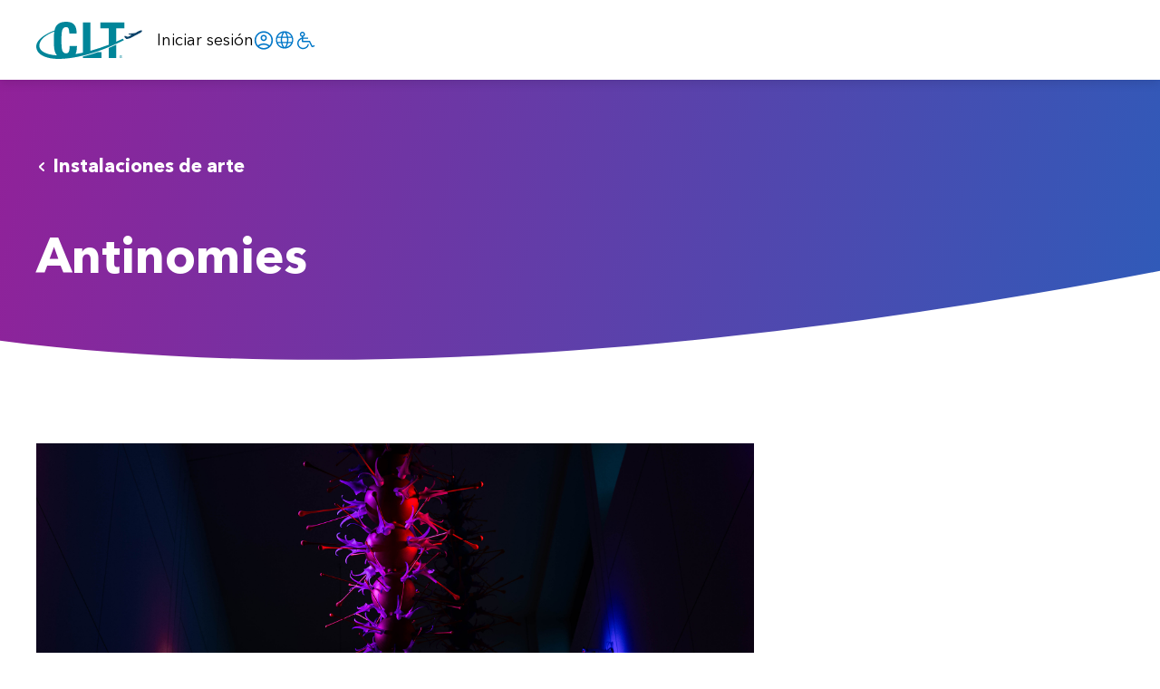

--- FILE ---
content_type: text/html
request_url: https://www.cltairport.com/es/airport-info/airport-art/art-installations/jonathan-michael-davis/
body_size: 52147
content:
<!DOCTYPE html><html lang="es-US"><head><meta charSet="utf-8"/><meta name="viewport" content="width=device-width, initial-scale=1"/><meta property="og:locale" content="es_US"/><meta name="twitter:card" content="summary"/><meta name="twitter:site" content="@CLTAirport"/><link rel="icon" sizes="96x96" href="/cltairport.png"/><link rel="manifest" href="/manifest.json"/><meta name="theme-color" content="#00778b"/><meta name="apple-itunes-app" content="app-id=1459226423"/><script async="" src="https://www.googletagmanager.com/gtag/js?id=UA-124804021-1"></script><script>
							window.dataLayer = window.dataLayer || [];
							function gtag(){dataLayer.push(arguments);}
							gtag('js', new Date());
							gtag('config', 'UA-124804021-1');
							gtag('config', 'G-GSJ3VFZWD9');
							gtag('config', 'AW-689938949');
							gtag('config', 'DC-13100154');
					</script><script async="" type="text/javascript" src="https://app-script.monsido.com/v2/monsido-script.js"></script><script type="text/javascript">
							window._monsido = window._monsido || {
								token: 'e_Lwa6MsWadK0S3deDn_ng',
								statistics: {
									enabled: true,
									cookieLessTracking: true,
									documentTracking: {
										enabled: false,
										documentCls: "monsido_download",
										documentIgnoreCls: "monsido_ignore_download",
										documentExt: [],
									},
								},
							};
						</script><script>(function(w,d,t,r,u){var f,n,i;w[u]=w[u]||[],f=function(){var o={ti:"17228038"};o.q=w[u],w[u]=new UET(o),w[u].push("pageLoad")},n=d.createElement(t),n.src=r,n.async=1,n.onload=n.onreadystatechange=function(){var s=this.readyState;s&&s!=="loaded"&&s!=="complete"||(f(),n.onload=n.onreadystatechange=null)},i=d.getElementsByTagName(t)[0],i.parentNode.insertBefore(n,i)})(window,document,"script","//bat.bing.com/bat.js","uetq");</script><title>Aeropuerto Internacional Charlotte Douglas</title><meta property="og:title" content="Aeropuerto Internacional Charlotte Douglas"/><meta name="twitter:title" content="Aeropuerto Internacional Charlotte Douglas"/><meta name="description" content="Toda la información que necesitas saber sobre Vuelos, Estacionamiento, Tiendas, Servicios y más en el Aeropuerto Internacional Charlotte Douglas."/><meta property="og:description" content="Toda la información que necesitas saber sobre Vuelos, Estacionamiento, Tiendas, Servicios y más en el Aeropuerto Internacional Charlotte Douglas."/><meta name="twitter:description" content="Toda la información que necesitas saber sobre Vuelos, Estacionamiento, Tiendas, Servicios y más en el Aeropuerto Internacional Charlotte Douglas."/><link rel="alternate" hrefLang="es-US" href="https://www.cltairport.com/es/airport-info/airport-art/art-installations/jonathan-michael-davis/"/><link rel="alternate" hrefLang="en-US" href="https://www.cltairport.com/airport-info/airport-art/art-installations-terminal/jonathan-michael-davis/"/><meta name="next-head-count" content="22"/><link rel="preload" href="/_next/static/css/2d9f508b729e849a.css" as="style"/><link rel="stylesheet" href="/_next/static/css/2d9f508b729e849a.css" data-n-g=""/><link rel="preload" href="/_next/static/css/be282bd3e33c20e3.css" as="style"/><link rel="stylesheet" href="/_next/static/css/be282bd3e33c20e3.css" data-n-p=""/><noscript data-n-css=""></noscript><script defer="" nomodule="" src="/_next/static/chunks/polyfills-c67a75d1b6f99dc8.js"></script><script src="/_next/static/chunks/webpack-88527a81a79f2ea6.js" defer=""></script><script src="/_next/static/chunks/framework-2b8632a26ab8c75f.js" defer=""></script><script src="/_next/static/chunks/main-e4607242ddd7a093.js" defer=""></script><script src="/_next/static/chunks/pages/_app-f11d818aa47a5b32.js" defer=""></script><script src="/_next/static/chunks/3934-e54c1b35c2c4b447.js" defer=""></script><script src="/_next/static/chunks/2931-48d30bd8556c55e2.js" defer=""></script><script src="/_next/static/chunks/122-9adeeac9519054ac.js" defer=""></script><script src="/_next/static/chunks/5651-92d6eeb11980fbe4.js" defer=""></script><script src="/_next/static/chunks/9000-0ddd2efe6733a2d2.js" defer=""></script><script src="/_next/static/chunks/4877-9733af857d2dc6f1.js" defer=""></script><script src="/_next/static/chunks/9541-f129282c268e4d3f.js" defer=""></script><script src="/_next/static/chunks/3223-e3387b0e45feeb97.js" defer=""></script><script src="/_next/static/chunks/pages/%5Blocale%5D/%5B...slug%5D-4608c48e4a29e239.js" defer=""></script><script src="/_next/static/nYDzF7LPKA_Jrk_DwboxW/_buildManifest.js" defer=""></script><script src="/_next/static/nYDzF7LPKA_Jrk_DwboxW/_ssgManifest.js" defer=""></script></head><body><div id="__next"><div class="airportAI-chatPlugin"></div><script id="airportAI-jssdk" type="text/javascript" defer="" src="https://external.airport.ai/js/sdk/web.js"></script><style data-emotion-css="afsamz">#airportAI-root{display:block;}#airportAI-chat-launcher:focus-visible{border-radius:2px;box-shadow:0 0 0 3px #981D97;-webkit-text-decoration:underline;-webkit-text-decoration:underline;text-decoration:underline;}</style><style data-emotion-css="1ovnoqg">html{margin:0;padding:0;box-sizing:border-box;}*,*:before,*:after{box-sizing:inherit;}body{margin:0;padding:0;-webkit-overflow-scrolling:touch;}</style><style data-emotion-css="16i51ng">blockquote{background:#fff;box-shadow:inset 3px 0 0 0 #00778b;padding:6px 24px;margin:0 0 24px 0;}blockquote p{color:#000;font-size:18px;font-style:normal;}blockquote p:last-child{margin-bottom:0;}@media (max-width:720px){blockquote{padding:0 12px;}blockquote p{font-size:16px;}}</style><style data-emotion-css="1rq4ua6">:root{--gutter-horizontal-17fbk3:24px;--gutter-vertical-5idbq4:24px;}@media (max-width:720px){:root{--gutter-horizontal-17fbk3:16px;}}@media (max-width:480px){:root{--gutter-horizontal-17fbk3:16px;}}@media (max-width:720px){:root{--gutter-vertical-5idbq4:16px;}}@media (max-width:480px){:root{--gutter-vertical-5idbq4:16px;}}</style><style data-emotion-css="upjpk4">ul{padding-left:1.38889em;margin-left:-0.27778em;}ol{padding-left:1.38889em;margin-left:-0.22222em;}li{padding-left:0.33333em;}</style><style data-emotion-css="rqmxf4">hr{background:#e5e5e5;height:1px;border:none;}</style><style data-emotion-css="15d8yz4">body{font-family:Avenir Next LT Pro,Avenir,sans-serif;font-size:18px;line-height:1.667;color:#000;}h1,h2,h3,h4,h5{margin:0 0 16px 0;padding:0;line-height:1.388;}h1{font-size:54px;color:#00778b;font-weight:700;}h2{font-size:40px;color:#000;font-weight:700;}h3{font-size:32px;color:#000;font-weight:700;}h4{font-size:24px;color:#686868;font-weight:700;}h5{font-size:21px;color:#4E4E4E;font-weight:700;}p{margin:0 0 24px 0;}a{color:#0077c8;-webkit-text-decoration:none;text-decoration:none;}a:hover{color:#0077C8;-webkit-text-decoration:underline;text-decoration:underline;}a:active{color:#0077c8;}small{font-size:14px;}@media (max-width:720px){body{font-size:16px;line-height:1.625;}h1,h2,h3,h4,h5{margin:0 0 0.3em 0;line-height:1.388;}h1{font-size:32px;}h2{font-size:22px;}h3{font-size:18px;}h4{font-size:18px;}h5{font-size:18px;}p{margin:0 0 16px 0;}small{font-size:14px;}}</style><style data-emotion-css="1i46e15">body{-webkit-font-smoothing:antialiased;}@font-face{font-family:Avenir Next LT Pro;src:url('/_next/static/assets/4ba25fcb7f00d71a.eot');src:url('/_next/static/assets/4ba25fcb7f00d71a.eot?#iefix') format('embedded-opentype'),url('/_next/static/assets/e7ed0f5a939d6b9e.woff2') format('woff2'),url('/_next/static/assets/9ca9d2d7de11d901.woff') format('woff'),url('/_next/static/assets/1a5ff91a22a3db3d.ttf') format('truetype');font-display:swap;font-weight:normal;}@font-face{font-family:Avenir Next LT Pro;src:url('/_next/static/assets/8ec4c9fab3ace0b3.eot');src:url('/_next/static/assets/8ec4c9fab3ace0b3.eot?#iefix') format('embedded-opentype'),url('/_next/static/assets/36e9ddf5eeda640d.woff2') format('woff2'),url('/_next/static/assets/73174f0df5ff937e.woff') format('woff'),url('/_next/static/assets/c35b63ab20d2fd25.ttf') format('truetype');font-display:swap;font-weight:500;}@font-face{font-family:Avenir Next LT Pro;src:url('/_next/static/assets/d2a8e0c36100cfac.eot');src:url('/_next/static/assets/d2a8e0c36100cfac.eot?#iefix') format('embedded-opentype'),url('/_next/static/assets/f677a65da1a50f58.woff2') format('woff2'),url('/_next/static/assets/752d6a18439dcc5e.woff') format('woff'),url('/_next/static/assets/86e00c32ada42af6.ttf') format('truetype');font-display:swap;font-weight:700;}@font-face{font-family:Avenir Next LT Pro;src:url('/_next/static/assets/ed35a1254f7cd32d.eot');src:url('/_next/static/assets/ed35a1254f7cd32d.eot?#iefix') format('embedded-opentype'),url('/_next/static/assets/21d8c98dffc43887.woff2') format('woff2'),url('/_next/static/assets/fec41e15791fc6e1.woff') format('woff'),url('/_next/static/assets/a58537baeeb8f555.ttf') format('truetype');font-display:swap;font-weight:900;}</style><style data-emotion-css="1quveik">table,caption,tbody,tfoot,thead,tr,th,td{margin:0;padding:0;border:0;font-size:100%;font:inherit;vertical-align:baseline;}table{border-collapse:collapse;border-spacing:0;}</style><div class="css-1rk3iho e1ssp76q0"><style data-emotion-css="yrl9m9">.css-yrl9m9{position:absolute;left:-9999px;z-index:999;opacity:0;padding:8px 14px;background-color:#0077C8;border:2px solid #FFFFFF;color:#FFFFFF;border-radius:4px;text-align:center;-webkit-transition:background-color 0.3s ease;transition:background-color 0.3s ease;}.css-yrl9m9:focus{outline:1px solid #FFFFFF;left:260px;top:195px;-webkit-transform:translateX(-50%);-ms-transform:translateX(-50%);transform:translateX(-50%);opacity:1;}.css-yrl9m9:hover{background-color:#005B99;color:#FFFFFF;}@media (max-width:1280px){.css-yrl9m9:focus{left:125px;}}@media (max-width:1024px){.css-yrl9m9:focus{left:125px;top:185px;}}@media (max-width:720px){.css-yrl9m9:focus{left:105px;top:265px;}}</style><a href="#main" class="css-yrl9m9 e1ssp76q1">Saltar al contenido principal</a><header><style data-emotion-css="1j7nlw4">.css-1j7nlw4{display:none;}@media (max-width:1200px){.css-1j7nlw4{display:block;}}</style><div class="css-1j7nlw4 e14dpbib0"><style data-emotion-css="0"></style><style data-emotion-css="n9dk8j">.css-n9dk8j{width:100%;display:none;position:fixed;z-index:40;background:#fff;}@media (max-width:1200px){.css-n9dk8j{-webkit-align-items:center;-webkit-box-align:center;-ms-flex-align:center;align-items:center;padding:24px 16px;border-bottom:1px solid #efeff4;padding:24px 16px;}}@media (max-width:1024px){.css-n9dk8j{display:-webkit-box;display:-webkit-flex;display:-ms-flexbox;display:flex;-webkit-box-pack:justify;-webkit-justify-content:space-between;-ms-flex-pack:justify;justify-content:space-between;top:0;}}@media (max-width:720px){.css-n9dk8j{top:0;}}</style><div class="css-n9dk8j em91vti1"><style data-emotion-css="uvisja">.css-uvisja{-webkit-box-flex:1;-webkit-flex-grow:1;-ms-flex-positive:1;flex-grow:1;}.css-uvisja .e1xn8tfy0{width:auto;height:27px;}</style><div class="css-uvisja em91vti0"><style data-emotion-css="1ykfsq8">.css-1ykfsq8{margin:0;line-height:0;}.css-1ykfsq8 a{display:inline-block;padding:0;-webkit-text-decoration:none;text-decoration:none;}.css-1ykfsq8 img{display:block;}</style><div class="css-1ykfsq8 e9zsqo10"><style data-emotion-css="1j7s0l3">.css-1j7s0l3{color:#0077c8;}.css-1j7s0l3:hover{color:#0077C8;}.css-1j7s0l3:focus-visible{outline:3px solid #981D97;border-radius:4px;}</style><style data-emotion-css="zbdzb9">.css-zbdzb9{color:inherit;color:#0077c8;}.css-zbdzb9:focus-visible{outline:3px solid #981D97;border-radius:4px;}.css-zbdzb9:hover{color:#0077C8;}.css-zbdzb9:focus-visible{outline:3px solid #981D97;border-radius:4px;}</style><a href="/es/" class="e1iiaf8m0 css-zbdzb9 e138bx130"><style data-emotion-css="13o7eu2">.css-13o7eu2{display:block;}</style><svg role="img" aria-label="CLT Airport Logo" width="117" height="45" viewBox="0 0 117 45" fill="none" xmlns="http://www.w3.org/2000/svg" class="css-13o7eu2 e1xn8tfy0"><path d="M116.66 11.8082C116.335 11.2161 114.438 11.6567 113.865 11.9266C113.68 12.012 111.535 13.1577 109.084 14.4658L102.23 15.1158C102.103 15.1435 101.992 15.2205 101.921 15.3299C101.851 15.4393 101.826 15.5722 101.853 15.6996C101.883 15.8456 103.706 16.1981 105.315 16.4818C103.536 17.4347 102.073 18.2168 101.663 18.4316C99.9339 18.8667 98.3202 17.3713 97.8548 17.5613C97.4831 17.7183 97.1912 18.8392 97.3922 19.0458C97.3922 19.0458 99.2482 20.8634 99.5098 20.9928C99.9724 21.2159 103.42 20.263 104.103 19.8912L115.008 14.0775C115.834 13.6479 116.988 12.4003 116.66 11.8082Z" fill="#0C436A"></path><path d="M79.9486 42.0628H88.1803V27.2458C85.128 28.6705 82.2772 29.9523 79.9486 30.937V42.0628Z" fill="#008599"></path><path d="M97.3266 9.22064V2.66088H70.7989V9.22064H79.9544V27.3576C73.3567 29.9381 66.6291 32.1712 59.7991 34.0475V2.66088H51.5713V36.0688C48.733 36.6891 45.9812 37.2087 43.3159 37.6278C44.3733 35.5095 44.9228 32.6436 44.9228 28.839H36.8054C36.695 31.9541 36.8579 36.8691 33.0449 36.8691C28.412 36.8691 27.799 32.4968 27.799 22.3872C27.799 12.2776 28.3982 7.90536 33.0449 7.90536C35.4967 7.90536 36.4244 9.87135 36.4244 15.1186H44.4865C44.8151 6.64824 41.4356 2.00186 33.0449 2.00186C24.4223 2.00186 21.2803 6.01968 20.1345 11.6269C14.0189 13.8421 0.00952148 20.4157 0.00952148 29.1325C0.00952148 38.1954 10.6725 42.9775 24.5079 42.9775C36.0793 42.9775 47.7611 40.3996 55.3649 38.3754C63.3718 36.2405 68.5459 34.5542 79.8937 30.013C84.0352 28.2769 91.1641 25.0704 96.8738 22.2377L95.532 20.7369C93.7429 21.5676 89.9382 23.229 88.1905 23.9932V9.22064H97.3266ZM3.40003 28.5815C3.40003 19.3773 16.5314 14.1024 19.9191 12.7982C19.4663 15.7333 19.4663 19.0367 19.4663 22.39C19.4663 28.839 19.4663 35.2077 22.7795 39.0455C11.1143 38.4308 3.40003 34.4711 3.40003 28.5815Z" fill="#008599"></path><path d="M54.7448 39.507C53.7618 39.7845 52.7073 40.0426 51.5949 40.3173V42.0628H72.0827V35.4775H67.8701C63.2472 37.1204 59.4943 38.2359 54.7448 39.507Z" fill="#008599"></path><path d="M94.9486 40.5022C94.9497 40.8101 94.8594 41.1114 94.6892 41.3679C94.5189 41.6245 94.2763 41.8246 93.9921 41.9431C93.7079 42.0616 93.3949 42.093 93.0929 42.0335C92.7908 41.9739 92.5132 41.826 92.2953 41.6085C92.0774 41.3909 91.929 41.1136 91.8688 40.8117C91.8087 40.5097 91.8395 40.1967 91.9575 39.9123C92.0755 39.6279 92.2752 39.3849 92.5314 39.2141C92.7876 39.0434 93.0887 38.9525 93.3966 38.9531C93.8077 38.9531 94.202 39.1162 94.493 39.4067C94.784 39.6971 94.9479 40.0911 94.9486 40.5022ZM92.0708 40.5022C92.0714 40.7637 92.1494 41.019 92.2949 41.2362C92.4405 41.4533 92.6472 41.6224 92.8888 41.7222C93.1304 41.8219 93.3962 41.8479 93.6525 41.7968C93.9089 41.7456 94.1443 41.6197 94.3292 41.4348C94.514 41.25 94.64 41.0145 94.6911 40.7582C94.7422 40.5018 94.7163 40.2361 94.6165 39.9944C94.5167 39.7528 94.3476 39.5462 94.1305 39.4006C93.9134 39.255 93.658 39.177 93.3966 39.1764C93.2218 39.1757 93.0486 39.2096 92.887 39.2764C92.7254 39.3431 92.5787 39.4412 92.4554 39.5651C92.332 39.689 92.2345 39.8361 92.1685 39.998C92.1025 40.1598 92.0693 40.3332 92.0708 40.508V40.5022ZM93.1045 41.3985H92.8182V39.6088H93.5283C93.5913 39.6016 93.6551 39.6077 93.7155 39.6268C93.776 39.646 93.8317 39.6777 93.879 39.7199C93.9263 39.762 93.9642 39.8138 93.9901 39.8716C94.0161 39.9295 94.0294 39.9921 94.0294 40.0555C94.0251 40.1597 93.9833 40.2587 93.9118 40.3345C93.8402 40.4103 93.7437 40.4576 93.64 40.4679C93.8633 40.4937 93.9435 40.5624 93.955 40.9232C93.962 41.0807 93.985 41.2371 94.0237 41.3899H93.7374C93.6795 41.1969 93.6543 40.9956 93.6629 40.7943C93.6591 40.7631 93.649 40.733 93.6333 40.7057C93.6175 40.6784 93.5965 40.6546 93.5714 40.6357C93.5463 40.6167 93.5176 40.603 93.4871 40.5953C93.4566 40.5876 93.4248 40.5862 93.3937 40.591H93.1074L93.1045 41.3985ZM93.1045 40.3677H93.4768C93.5134 40.3683 93.5498 40.3611 93.5834 40.3466C93.617 40.3321 93.6472 40.3105 93.6718 40.2834C93.6965 40.2563 93.7151 40.2243 93.7264 40.1894C93.7377 40.1546 93.7414 40.1177 93.7374 40.0813C93.743 40.0446 93.7403 40.0072 93.7296 39.9716C93.7188 39.9361 93.7003 39.9034 93.6753 39.876C93.6504 39.8486 93.6196 39.827 93.5852 39.813C93.5509 39.799 93.5138 39.7928 93.4768 39.795H93.1045V40.3677Z" fill="#008599"></path></svg></a></div></div><style data-emotion-css="120nera">.css-120nera{display:-webkit-box;display:-webkit-flex;display:-ms-flexbox;display:flex;-webkit-align-items:center;-webkit-box-align:center;-ms-flex-align:center;align-items:center;gap:12px;}</style><div class="css-120nera em91vti3"><style data-emotion-css="4wz3n9">.css-4wz3n9{color:#0077c8;display:-webkit-box;display:-webkit-flex;display:-ms-flexbox;display:flex;-webkit-align-items:center;-webkit-box-align:center;-ms-flex-align:center;align-items:center;gap:6px;color:#000;-webkit-text-decoration:none;text-decoration:none;}.css-4wz3n9:hover{color:#0077C8;}.css-4wz3n9:focus-visible{outline:3px solid #981D97;border-radius:4px;}.css-4wz3n9:hover{-webkit-text-decoration:none;text-decoration:none;}.css-4wz3n9:hover:not(:disabled){-webkit-text-decoration:none;text-decoration:none;}</style><a href="#sign-in" aria-label="Iniciar sesión" class="css-4wz3n9 elcwlx20">Iniciar sesión<img src="/_next/static/media/account.8cdc4c8d.svg" alt="Cuenta"/></a><style data-emotion-css="w7ml0w">.css-w7ml0w{padding:0;margin:0;background:none;border:none;-webkit-appearance:none;-moz-appearance:none;appearance:none;cursor:pointer;margin-right:-4px;}.css-w7ml0w:focus-visible{outline:3px solid #981D97;border-radius:4px;}.css-w7ml0w svg{width:24px;height:24px;}.css-w7ml0w svg g{stroke:#0077C8;}</style><button aria-expanded="false" aria-controls="menu_nav_list" aria-label="Abrir menú" class="css-w7ml0w em91vti2"><style data-emotion-css="1taj3p5">.css-1taj3p5{display:-webkit-box;display:-webkit-flex;display:-ms-flexbox;display:flex;-webkit-align-items:center;-webkit-box-align:center;-ms-flex-align:center;align-items:center;gap:4px;font-size:18px;font-family:Avenir Next LT Pro;}@media (max-width:720px){.css-1taj3p5{font-size:16px;}}</style><span class="css-1taj3p5 em91vti4">Menú<style data-emotion-css="zs8tjp">.css-zs8tjp{vertical-align:middle;}</style><svg xmlns="http://www.w3.org/2000/svg" width="24" height="24" viewBox="0 0 24 24" aria-hidden="true" class="css-zs8tjp e1s2q0wp0"><g stroke="#000000" stroke-linecap="round" stroke-linejoin="round" stroke-width="2" fill="none" fill-rule="evenodd"><path d="M6 12h13M6 7.714h13M6 16.286h13"></path></g></svg></span></button></div></div></div><style data-emotion-css="133vupj">.css-133vupj{height:88px;}@media (max-width:1024px){.css-133vupj{height:73px;}}</style><div class="css-133vupj emqzofo0"><style data-emotion-css="16jfjj2">.css-16jfjj2{width:100%;height:88px;padding:20px 0;display:-webkit-box;display:-webkit-flex;display:-ms-flexbox;display:flex;-webkit-align-items:center;-webkit-box-align:center;-ms-flex-align:center;align-items:center;position:fixed;top:0;left:0;right:0;z-index:40;background:#fff;box-shadow:rgba(0,0,0,0.1) 0px 4px 10px;}.css-16jfjj2 .e9zsqo10{margin:0 16px 0 0;}@media (max-width:1024px){.css-16jfjj2{padding:0;display:none;}.css-16jfjj2 .e9zsqo10{display:none;}}</style><nav aria-label="Navegación principal" class="css-16jfjj2 emqzofo1"><style data-emotion-css="jw1tek">.css-jw1tek{max-width:1200px;margin:0 auto;width:100%;display:-webkit-box;display:-webkit-flex;display:-ms-flexbox;display:flex;-webkit-align-items:center;-webkit-box-align:center;-ms-flex-align:center;align-items:center;-webkit-box-pack:justify;-webkit-justify-content:space-between;-ms-flex-pack:justify;justify-content:space-between;}.css-jw1tek h1,.css-jw1tek h2,.css-jw1tek h3,.css-jw1tek h4,.css-jw1tek p,.css-jw1tek blockquote{max-width:792px;}.css-jw1tek p:last-child,.css-jw1tek blockquote:last-child{margin-bottom:0;}.css-jw1tek p + h1,.css-jw1tek blockquote + h1,.css-jw1tek p + h2,.css-jw1tek blockquote + h2,.css-jw1tek p + h3,.css-jw1tek blockquote + h3,.css-jw1tek p + h4,.css-jw1tek blockquote + h4{padding-top:16px;}.css-jw1tek .e1uz0nly0{text-align:center;padding:20px 0 44px;}> .css-jw1tek .e1uz0nly0:last-child{padding-bottom:0;}.css-jw1tek .e1uz0nly0 img{display:block;max-width:100%;max-height:900px;}.css-jw1tek .e1hd8qx10{max-width:792px;}@media (max-width:1248px){.css-jw1tek{max-width:none;margin:0 24px;}}@media (max-width:720px){.css-jw1tek{margin:0 16px;}.css-jw1tek .e1uz0nly0{padding:0 0 16px 0;}}@media (max-width:1200px){.css-jw1tek{white-space:normal;text-align:left;margin:0;padding:0 12px 0 4px;}}@media (max-width:720px){.css-jw1tek{padding:0 6px;}}</style><div class="css-jw1tek emqzofo2"><div class="css-1ykfsq8 e9zsqo10"><a href="/es/" class="e1iiaf8m0 css-zbdzb9 e138bx130"><svg role="img" aria-label="CLT Airport Logo" width="117" height="45" viewBox="0 0 117 45" fill="none" xmlns="http://www.w3.org/2000/svg" class="css-13o7eu2 e1xn8tfy0"><path d="M116.66 11.8082C116.335 11.2161 114.438 11.6567 113.865 11.9266C113.68 12.012 111.535 13.1577 109.084 14.4658L102.23 15.1158C102.103 15.1435 101.992 15.2205 101.921 15.3299C101.851 15.4393 101.826 15.5722 101.853 15.6996C101.883 15.8456 103.706 16.1981 105.315 16.4818C103.536 17.4347 102.073 18.2168 101.663 18.4316C99.9339 18.8667 98.3202 17.3713 97.8548 17.5613C97.4831 17.7183 97.1912 18.8392 97.3922 19.0458C97.3922 19.0458 99.2482 20.8634 99.5098 20.9928C99.9724 21.2159 103.42 20.263 104.103 19.8912L115.008 14.0775C115.834 13.6479 116.988 12.4003 116.66 11.8082Z" fill="#0C436A"></path><path d="M79.9486 42.0628H88.1803V27.2458C85.128 28.6705 82.2772 29.9523 79.9486 30.937V42.0628Z" fill="#008599"></path><path d="M97.3266 9.22064V2.66088H70.7989V9.22064H79.9544V27.3576C73.3567 29.9381 66.6291 32.1712 59.7991 34.0475V2.66088H51.5713V36.0688C48.733 36.6891 45.9812 37.2087 43.3159 37.6278C44.3733 35.5095 44.9228 32.6436 44.9228 28.839H36.8054C36.695 31.9541 36.8579 36.8691 33.0449 36.8691C28.412 36.8691 27.799 32.4968 27.799 22.3872C27.799 12.2776 28.3982 7.90536 33.0449 7.90536C35.4967 7.90536 36.4244 9.87135 36.4244 15.1186H44.4865C44.8151 6.64824 41.4356 2.00186 33.0449 2.00186C24.4223 2.00186 21.2803 6.01968 20.1345 11.6269C14.0189 13.8421 0.00952148 20.4157 0.00952148 29.1325C0.00952148 38.1954 10.6725 42.9775 24.5079 42.9775C36.0793 42.9775 47.7611 40.3996 55.3649 38.3754C63.3718 36.2405 68.5459 34.5542 79.8937 30.013C84.0352 28.2769 91.1641 25.0704 96.8738 22.2377L95.532 20.7369C93.7429 21.5676 89.9382 23.229 88.1905 23.9932V9.22064H97.3266ZM3.40003 28.5815C3.40003 19.3773 16.5314 14.1024 19.9191 12.7982C19.4663 15.7333 19.4663 19.0367 19.4663 22.39C19.4663 28.839 19.4663 35.2077 22.7795 39.0455C11.1143 38.4308 3.40003 34.4711 3.40003 28.5815Z" fill="#008599"></path><path d="M54.7448 39.507C53.7618 39.7845 52.7073 40.0426 51.5949 40.3173V42.0628H72.0827V35.4775H67.8701C63.2472 37.1204 59.4943 38.2359 54.7448 39.507Z" fill="#008599"></path><path d="M94.9486 40.5022C94.9497 40.8101 94.8594 41.1114 94.6892 41.3679C94.5189 41.6245 94.2763 41.8246 93.9921 41.9431C93.7079 42.0616 93.3949 42.093 93.0929 42.0335C92.7908 41.9739 92.5132 41.826 92.2953 41.6085C92.0774 41.3909 91.929 41.1136 91.8688 40.8117C91.8087 40.5097 91.8395 40.1967 91.9575 39.9123C92.0755 39.6279 92.2752 39.3849 92.5314 39.2141C92.7876 39.0434 93.0887 38.9525 93.3966 38.9531C93.8077 38.9531 94.202 39.1162 94.493 39.4067C94.784 39.6971 94.9479 40.0911 94.9486 40.5022ZM92.0708 40.5022C92.0714 40.7637 92.1494 41.019 92.2949 41.2362C92.4405 41.4533 92.6472 41.6224 92.8888 41.7222C93.1304 41.8219 93.3962 41.8479 93.6525 41.7968C93.9089 41.7456 94.1443 41.6197 94.3292 41.4348C94.514 41.25 94.64 41.0145 94.6911 40.7582C94.7422 40.5018 94.7163 40.2361 94.6165 39.9944C94.5167 39.7528 94.3476 39.5462 94.1305 39.4006C93.9134 39.255 93.658 39.177 93.3966 39.1764C93.2218 39.1757 93.0486 39.2096 92.887 39.2764C92.7254 39.3431 92.5787 39.4412 92.4554 39.5651C92.332 39.689 92.2345 39.8361 92.1685 39.998C92.1025 40.1598 92.0693 40.3332 92.0708 40.508V40.5022ZM93.1045 41.3985H92.8182V39.6088H93.5283C93.5913 39.6016 93.6551 39.6077 93.7155 39.6268C93.776 39.646 93.8317 39.6777 93.879 39.7199C93.9263 39.762 93.9642 39.8138 93.9901 39.8716C94.0161 39.9295 94.0294 39.9921 94.0294 40.0555C94.0251 40.1597 93.9833 40.2587 93.9118 40.3345C93.8402 40.4103 93.7437 40.4576 93.64 40.4679C93.8633 40.4937 93.9435 40.5624 93.955 40.9232C93.962 41.0807 93.985 41.2371 94.0237 41.3899H93.7374C93.6795 41.1969 93.6543 40.9956 93.6629 40.7943C93.6591 40.7631 93.649 40.733 93.6333 40.7057C93.6175 40.6784 93.5965 40.6546 93.5714 40.6357C93.5463 40.6167 93.5176 40.603 93.4871 40.5953C93.4566 40.5876 93.4248 40.5862 93.3937 40.591H93.1074L93.1045 41.3985ZM93.1045 40.3677H93.4768C93.5134 40.3683 93.5498 40.3611 93.5834 40.3466C93.617 40.3321 93.6472 40.3105 93.6718 40.2834C93.6965 40.2563 93.7151 40.2243 93.7264 40.1894C93.7377 40.1546 93.7414 40.1177 93.7374 40.0813C93.743 40.0446 93.7403 40.0072 93.7296 39.9716C93.7188 39.9361 93.7003 39.9034 93.6753 39.876C93.6504 39.8486 93.6196 39.827 93.5852 39.813C93.5509 39.799 93.5138 39.7928 93.4768 39.795H93.1045V40.3677Z" fill="#008599"></path></svg></a></div><style data-emotion-css="1mijwlq">.css-1mijwlq{display:-webkit-box;display:-webkit-flex;display:-ms-flexbox;display:flex;-webkit-box-flex:1;-webkit-flex-grow:1;-ms-flex-positive:1;flex-grow:1;-webkit-align-items:center;-webkit-box-align:center;-ms-flex-align:center;align-items:center;-webkit-box-pack:justify;-webkit-justify-content:space-between;-ms-flex-pack:justify;justify-content:space-between;gap:16px;}@media (max-width:1200px){.css-1mijwlq{padding:0;}}</style><div class="css-1mijwlq e39bddf0"><style data-emotion-css="1af1ile">.css-1af1ile{margin:0;padding:0;text-indent:0;list-style-type:none;display:-webkit-box;display:-webkit-flex;display:-ms-flexbox;display:flex;-webkit-align-items:center;-webkit-box-align:center;-ms-flex-align:center;align-items:center;gap:16px;}@media (max-width:1024px){.css-1af1ile{gap:0;-webkit-flex-direction:column;-ms-flex-direction:column;flex-direction:column;-webkit-align-items:stretch;-webkit-box-align:stretch;-ms-flex-align:stretch;align-items:stretch;-webkit-box-pack:center;-webkit-justify-content:center;-ms-flex-pack:center;justify-content:center;}}</style><ul role="menubar" class="css-1af1ile e39bddf1"><style data-emotion-css="18cp4mr">.css-18cp4mr{padding:0px;margin:0px;list-style-image:none;display:inline;display:-webkit-box;display:-webkit-flex;display:-ms-flexbox;display:flex;-webkit-box-pack:center;-webkit-justify-content:center;-ms-flex-pack:center;justify-content:center;-webkit-flex-direction:column;-ms-flex-direction:column;flex-direction:column;-webkit-text-decoration:none;text-decoration:none;position:relative;}.css-18cp4mr:hover{cursor:pointer;}.css-18cp4mr a{color:#000;-webkit-text-decoration:none;text-decoration:none;}@media (max-width:1024px){.css-18cp4mr{padding:16px;}.css-18cp4mr .ebx46a0 li:last-child{padding-bottom:0;}}</style><li role="none" class="css-18cp4mr ebx46a1"><a href="#sign-in" aria-label="Iniciar sesión" role="menuitem" class="css-4wz3n9 elcwlx20">Iniciar sesión<img src="/_next/static/media/account.8cdc4c8d.svg" alt="Cuenta"/></a></li><li role="none" class="css-18cp4mr ebx46a1"><style data-emotion-css="1w7z04u">.css-1w7z04u{height:auto;width:-webkit-max-content;width:-moz-max-content;width:max-content;line-height:unset;padding:0;display:-webkit-box;display:-webkit-flex;display:-ms-flexbox;display:flex;-webkit-box-pack:start;-webkit-justify-content:start;-ms-flex-pack:start;justify-content:start;-webkit-align-items:center;-webkit-box-align:center;-ms-flex-align:center;align-items:center;gap:2px;font-family:inherit;border:0;color:#000;background:none;box-shadow:none;}.css-1w7z04u svg{margin:0;}.css-1w7z04u:hover,.css-1w7z04u:hover:not(:disabled){background:none;border:none;color:#0077C8;}.css-1w7z04u:focus-visible{border-radius:2px;-webkit-text-decoration:underline;-webkit-text-decoration:underline;text-decoration:underline;outline:3px solid #981D97;}.css-1w7z04u:active:not(:disabled){box-shadow:none;-webkit-transform:none;-ms-transform:none;transform:none;}@media (max-width:1024px){.css-1w7z04u{width:100%;gap:8px;font-size:16px;display:-webkit-box;display:-webkit-flex;display:-ms-flexbox;display:flex;-webkit-box-pack:justify;-webkit-justify-content:space-between;-ms-flex-pack:justify;justify-content:space-between;-webkit-align-items:center;-webkit-box-align:center;-ms-flex-align:center;align-items:center;}}</style><style data-emotion-css="j4barh">.css-j4barh{cursor:pointer;border-radius:4px;padding:0 15px;height:50px;line-height:44px;max-width:100%;background:#0077c8;border:2px solid #0077c8;box-shadow:0 3px 0 0 #0060a1;font-size:18px;color:#fff;-webkit-transition:all .1s;transition:all .1s;height:auto;width:-webkit-max-content;width:-moz-max-content;width:max-content;line-height:unset;padding:0;display:-webkit-box;display:-webkit-flex;display:-ms-flexbox;display:flex;-webkit-box-pack:start;-webkit-justify-content:start;-ms-flex-pack:start;justify-content:start;-webkit-align-items:center;-webkit-box-align:center;-ms-flex-align:center;align-items:center;gap:2px;font-family:inherit;border:0;color:#000;background:none;box-shadow:none;}.css-j4barh svg{margin-left:0.3em;}.css-j4barh a{display:block;-webkit-text-decoration:none;text-decoration:none;}.css-j4barh a{color:#fff;}.css-j4barh:disabled{opacity:0.3;cursor:default;}.css-j4barh:hover:not(:disabled){background:#1a84cd;border:2px solid #1a84cd;color:#fff;}.css-j4barh:hover:not(:disabled) a{color:#fff;}.css-j4barh:active:not(:disabled){box-shadow:0 2px 0 0 #0060a1;-webkit-transform:translateY(1px);-ms-transform:translateY(1px);transform:translateY(1px);}.css-j4barh svg{margin:0;}.css-j4barh:hover,.css-j4barh:hover:not(:disabled){background:none;border:none;color:#0077C8;}.css-j4barh:focus-visible{border-radius:2px;-webkit-text-decoration:underline;-webkit-text-decoration:underline;text-decoration:underline;outline:3px solid #981D97;}.css-j4barh:active:not(:disabled){box-shadow:none;-webkit-transform:none;-ms-transform:none;transform:none;}@media (max-width:1024px){.css-j4barh{width:100%;gap:8px;font-size:16px;display:-webkit-box;display:-webkit-flex;display:-ms-flexbox;display:flex;-webkit-box-pack:justify;-webkit-justify-content:space-between;-ms-flex-pack:justify;justify-content:space-between;-webkit-align-items:center;-webkit-box-align:center;-ms-flex-align:center;align-items:center;}}</style><button role="menuitem" class="emwl3bh0 css-j4barh ecf129s0"><style data-emotion-css="2knnj2">.css-2knnj2{min-width:24px;width:24px;height:24px;}</style><img src="/_next/static/media/language.94fc4738.svg" alt="" color="#0077C8" class="css-2knnj2 e3tq9jp0"/><style data-emotion-css="yswhfb">.css-yswhfb{position:absolute;width:1px;height:1px;padding:0;margin:-1px;overflow:hidden;-webkit-clip:rect(0,0,0,0);clip:rect(0,0,0,0);white-space:nowrap;border:0;}</style><span class="css-yswhfb ejt6p690">Seleccione un idioma para este sitio web</span></button><style data-emotion-css="xyw6d5">.css-xyw6d5{margin:0;padding:0;text-indent:0;list-style-type:none;width:-webkit-max-content;width:-moz-max-content;width:max-content;font-weight:400;z-index:25;left:-16px;display:-webkit-box;display:-webkit-flex;display:-ms-flexbox;display:flex;-webkit-flex-direction:column;-ms-flex-direction:column;flex-direction:column;gap:16px;background-color:#fff;border-radius:8px;box-shadow:rgba(0,0,0,0.1) 0px 4px 10px;position:absolute;top:100%;padding:0;max-height:0;opacity:0;-webkit-transform:translateY(-10px);-ms-transform:translateY(-10px);transform:translateY(-10px);-webkit-transition:opacity 0.3s ease,-webkit-transform 0.3s ease,max-height 0.3s ease;-webkit-transition:opacity 0.3s ease,transform 0.3s ease,max-height 0.3s ease;transition:opacity 0.3s ease,transform 0.3s ease,max-height 0.3s ease;}@media (max-width:1024px){.css-xyw6d5{width:100%;gap:0;padding:0;padding-top:0;}}</style><ul width="max-content" aria-hidden="true" class="css-xyw6d5 ebx46a0"></ul></li><li role="none" class="css-18cp4mr ebx46a1"><style data-emotion-css="6axpl4">.css-6axpl4{color:#0077c8;height:100%;display:-webkit-box;display:-webkit-flex;display:-ms-flexbox;display:flex;-webkit-align-items:center;-webkit-box-align:center;-ms-flex-align:center;align-items:center;gap:8px;-webkit-text-decoration:none;text-decoration:none;}.css-6axpl4:hover{color:#0077C8;}.css-6axpl4:focus-visible{outline:3px solid #981D97;border-radius:4px;}.css-6axpl4:hover{-webkit-text-decoration:none;text-decoration:none;}</style><style data-emotion-css="133ekgl">.css-133ekgl{color:inherit;color:#0077c8;height:100%;display:-webkit-box;display:-webkit-flex;display:-ms-flexbox;display:flex;-webkit-align-items:center;-webkit-box-align:center;-ms-flex-align:center;align-items:center;gap:8px;-webkit-text-decoration:none;text-decoration:none;}.css-133ekgl:focus-visible{outline:3px solid #981D97;border-radius:4px;}.css-133ekgl:hover{color:#0077C8;}.css-133ekgl:focus-visible{outline:3px solid #981D97;border-radius:4px;}.css-133ekgl:hover{-webkit-text-decoration:none;text-decoration:none;}</style><a href="/es/airport-info/accessibility/" aria-label="Accesibilidad" role="menuitem" class="e1tbhzw11 css-133ekgl e138bx130"><svg width="24" height="25" viewBox="0 0 24 25" fill="none" xmlns="http://www.w3.org/2000/svg" id="accessibility" aria-label="Accesibilidad" role="img"><g id="PhWheelchair 1"><path id="Vector" d="M21.211 18.4594C21.1814 18.3706 21.1346 18.2885 21.0733 18.2177C21.0119 18.147 20.9372 18.089 20.8535 18.0471C20.7697 18.0053 20.6785 17.9803 20.5851 17.9736C20.4917 17.967 20.3979 17.9788 20.3091 18.0085L18.7565 18.5263L16.1807 13.3747C16.1215 13.2564 16.0306 13.1569 15.918 13.0873C15.8055 13.0178 15.6758 12.9809 15.5435 12.9808H8.41334V10.8418H13.4044C13.5935 10.8418 13.7749 10.7666 13.9086 10.6329C14.0423 10.4992 14.1174 10.3178 14.1174 10.1287C14.1174 9.93964 14.0423 9.75828 13.9086 9.62456C13.7749 9.49084 13.5935 9.41572 13.4044 9.41572H8.41334V8.61358C9.08547 8.44004 9.67123 8.02732 10.0608 7.45278C10.4504 6.87825 10.6171 6.18135 10.5296 5.49271C10.4422 4.80407 10.1066 4.17097 9.5857 3.71208C9.06484 3.25319 8.3945 3.00002 7.70033 3.00002C7.00616 3.00002 6.33581 3.25319 5.81495 3.71208C5.29409 4.17097 4.95847 4.80407 4.871 5.49271C4.78354 6.18135 4.95022 6.87825 5.33982 7.45278C5.72942 8.02732 6.31519 8.44004 6.98731 8.61358V9.57704C5.44993 9.92843 4.09577 10.8336 3.18329 12.1199C2.27081 13.4061 1.86391 14.9833 2.04025 16.5504C2.2166 18.1176 2.96383 19.5649 4.13934 20.6162C5.31485 21.6675 6.83632 22.2491 8.41334 22.25C11.4009 22.25 14.0898 20.2259 14.8082 17.4372C14.8316 17.3464 14.8369 17.252 14.8238 17.1593C14.8107 17.0665 14.7795 16.9772 14.7319 16.8965C14.6843 16.8158 14.6213 16.7453 14.5465 16.689C14.4716 16.6326 14.3864 16.5916 14.2957 16.5682C14.205 16.5448 14.1106 16.5394 14.0178 16.5525C13.925 16.5656 13.8358 16.5968 13.7551 16.6444C13.6744 16.692 13.6038 16.755 13.5475 16.8299C13.4912 16.9047 13.4501 16.9899 13.4267 17.0806C12.8777 19.2197 10.7226 20.824 8.41334 20.824C7.21476 20.8236 6.05635 20.3919 5.14985 19.6078C4.24334 18.8236 3.64927 17.7395 3.47622 16.5535C3.30317 15.3674 3.56271 14.1588 4.20738 13.1483C4.85206 12.1379 5.83882 11.3932 6.98731 11.0503V13.6938C6.98731 13.8829 7.06243 14.0643 7.19615 14.198C7.32987 14.3317 7.51122 14.4068 7.70033 14.4068H15.1023L17.7574 19.717C17.8343 19.8704 17.964 19.991 18.1227 20.0564C18.2813 20.1219 18.4583 20.128 18.621 20.0735L20.7601 19.3605C20.9393 19.3007 21.0874 19.1722 21.172 19.0033C21.2565 18.8343 21.2706 18.6387 21.211 18.4594ZM6.2743 5.85064C6.2743 5.5686 6.35793 5.29289 6.51463 5.05838C6.67132 4.82387 6.89404 4.64109 7.15461 4.53316C7.41518 4.42523 7.70191 4.39699 7.97853 4.45201C8.25515 4.50703 8.50925 4.64285 8.70868 4.84229C8.90811 5.04172 9.04393 5.29581 9.09895 5.57244C9.15398 5.84906 9.12574 6.13579 9.0178 6.39636C8.90987 6.65693 8.72709 6.87965 8.49259 7.03635C8.25808 7.19304 7.98237 7.27667 7.70033 7.27667C7.32212 7.27667 6.95941 7.12643 6.69197 6.859C6.42454 6.59157 6.2743 6.22885 6.2743 5.85064Z" fill="#0077C8"></path></g></svg></a></li></ul></div></div></nav></div></header><main id="main" class="css-13o7eu2 eh4m3fz0"><style data-emotion-css="dazdrr">.css-dazdrr{position:relative;padding-top:80px;padding-bottom:5%;margin-bottom:40px;background:#5f3fa9;background:linear-gradient(103deg,#912199 0%,#2f5bb9 100%);}.css-dazdrr .e1bjhz6q0{font-size:21px;margin:0 0 16px 0;font-weight:700;display:block;line-height:1.388;color:#4E4E4E;margin-bottom:0;}@media (max-width:720px){.css-dazdrr .e1bjhz6q0{font-size:18px;}}.css-dazdrr .e1bjhz6q0 svg{margin-left:-6px;}.css-dazdrr h1,.css-dazdrr h2,.css-dazdrr .e1bjhz6q0{color:#fff;}@media (max-width:720px){.css-dazdrr{padding-top:20px;padding-bottom:8%;margin-bottom:20px;}.css-dazdrr .e1bjhz6q0{font-size:16px;}}.css-dazdrr .e1fa6hb10{position:relative;z-index:10;}.css-dazdrr:after{content:'';position:absolute;left:0;right:0;bottom:-2px;top:0;background:url(/_next/static/media/curve.2bc49f01.svg);background-repeat:no-repeat;background-size:calc(100% + 6px) auto;background-position:center bottom;}</style><style data-emotion-css="1qj7xg7">.css-1qj7xg7{background:#efeff4;color:#000;position:relative;padding-top:80px;padding-bottom:5%;margin-bottom:40px;background:#5f3fa9;background:linear-gradient(103deg,#912199 0%,#2f5bb9 100%);}.css-1qj7xg7 .e1bjhz6q0{font-size:21px;margin:0 0 16px 0;font-weight:700;display:block;line-height:1.388;color:#4E4E4E;margin-bottom:0;}@media (max-width:720px){.css-1qj7xg7 .e1bjhz6q0{font-size:18px;}}.css-1qj7xg7 .e1bjhz6q0 svg{margin-left:-6px;}.css-1qj7xg7 h1,.css-1qj7xg7 h2,.css-1qj7xg7 .e1bjhz6q0{color:#fff;}@media (max-width:720px){.css-1qj7xg7{padding-top:20px;padding-bottom:8%;margin-bottom:20px;}.css-1qj7xg7 .e1bjhz6q0{font-size:16px;}}.css-1qj7xg7 .e1fa6hb10{position:relative;z-index:10;}.css-1qj7xg7:after{content:'';position:absolute;left:0;right:0;bottom:-2px;top:0;background:url(/_next/static/media/curve.2bc49f01.svg);background-repeat:no-repeat;background-size:calc(100% + 6px) auto;background-position:center bottom;}</style><div class="eq5u7op0 css-1qj7xg7 e1futqxc0"><style data-emotion-css="1pc0ybu">.css-1pc0ybu{max-width:1200px;margin:0 auto;}.css-1pc0ybu h1,.css-1pc0ybu h2,.css-1pc0ybu h3,.css-1pc0ybu h4,.css-1pc0ybu p,.css-1pc0ybu blockquote{max-width:792px;}.css-1pc0ybu p:last-child,.css-1pc0ybu blockquote:last-child{margin-bottom:0;}.css-1pc0ybu p + h1,.css-1pc0ybu blockquote + h1,.css-1pc0ybu p + h2,.css-1pc0ybu blockquote + h2,.css-1pc0ybu p + h3,.css-1pc0ybu blockquote + h3,.css-1pc0ybu p + h4,.css-1pc0ybu blockquote + h4{padding-top:16px;}.css-1pc0ybu .e1uz0nly0{text-align:center;padding:20px 0 44px;}> .css-1pc0ybu .e1uz0nly0:last-child{padding-bottom:0;}.css-1pc0ybu .e1uz0nly0 img{display:block;max-width:100%;max-height:900px;}.css-1pc0ybu .e1hd8qx10{max-width:792px;}@media (max-width:1248px){.css-1pc0ybu{max-width:none;margin:0 24px;}}@media (max-width:720px){.css-1pc0ybu{margin:0 16px;}.css-1pc0ybu .e1uz0nly0{padding:0 0 16px 0;}}</style><div class="css-1pc0ybu e1fa6hb10"><style data-emotion-css="7b7t20">.css-7b7t20{color:#000;}</style><span class="css-7b7t20 e1bjhz6q0"><style data-emotion-css="ufec87">.css-ufec87{color:#fff;position:relative;}.css-ufec87:hover{color:#fff;}.css-ufec87:focus-visible{outline:3px solid #981D97;border-radius:4px;}.css-ufec87 svg{width:24px;height:24px;margin-left:-24px;margin-top:-2px;}@media (max-width:1280px){.css-ufec87 svg{margin-left:-6px;}}</style><style data-emotion-css="10ewx48">.css-10ewx48{color:inherit;color:#fff;position:relative;}.css-10ewx48:focus-visible{outline:3px solid #981D97;border-radius:4px;}.css-10ewx48:hover{color:#fff;}.css-10ewx48:focus-visible{outline:3px solid #981D97;border-radius:4px;}.css-10ewx48 svg{width:24px;height:24px;margin-left:-24px;margin-top:-2px;}@media (max-width:1280px){.css-10ewx48 svg{margin-left:-6px;}}</style><a href="/es/airport-info/airport-art/art-installations/" class="e1bjhz6q1 css-10ewx48 e138bx130"><style data-emotion-css="1qsuoyc">.css-1qsuoyc{vertical-align:middle;}.css-1qsuoyc g{stroke:#fff;}</style><svg xmlns="http://www.w3.org/2000/svg" width="24" height="24" viewBox="0 0 24 24" aria-hidden="true" variation="inverted" class="css-1qsuoyc e1s2q0wp0"><g fill="none" stroke="#000000" fill-rule="evenodd"><path stroke-linecap="round" stroke-width="2" d="M14 8l-3.631 3.255a1 1 0 0 0 0 1.49L14 16"></path></g></svg>Instalaciones de arte</a></span><style data-emotion-css="19j3zac">.css-19j3zac{margin-top:48px;color:#fff;}.e1bjhz6q0 + .css-19j3zac{margin-top:0;}</style><h1 class="css-19j3zac e11kha8v0">Antinomies</h1></div></div><style data-emotion-css="1wrlvqx">.css-1wrlvqx{max-width:1200px;margin:0 auto;padding-top:30px;padding-bottom:30px;}.css-1wrlvqx h1,.css-1wrlvqx h2,.css-1wrlvqx h3,.css-1wrlvqx h4,.css-1wrlvqx p,.css-1wrlvqx blockquote{max-width:792px;}.css-1wrlvqx p:last-child,.css-1wrlvqx blockquote:last-child{margin-bottom:0;}.css-1wrlvqx p + h1,.css-1wrlvqx blockquote + h1,.css-1wrlvqx p + h2,.css-1wrlvqx blockquote + h2,.css-1wrlvqx p + h3,.css-1wrlvqx blockquote + h3,.css-1wrlvqx p + h4,.css-1wrlvqx blockquote + h4{padding-top:16px;}.css-1wrlvqx .e1uz0nly0{text-align:center;padding:20px 0 44px;}> .css-1wrlvqx .e1uz0nly0:last-child{padding-bottom:0;}.css-1wrlvqx .e1uz0nly0 img{display:block;max-width:100%;max-height:900px;}.css-1wrlvqx .e1hd8qx10{max-width:792px;}@media (max-width:1248px){.css-1wrlvqx{max-width:none;margin:0 24px;}}@media (max-width:720px){.css-1wrlvqx{margin:0 16px;}.css-1wrlvqx .e1uz0nly0{padding:0 0 16px 0;}}@media (max-width:720px){.css-1wrlvqx{padding-top:16px;padding-bottom:16px;}}.css-1wrlvqx .e1uz0nly0 img{max-width:792px;}</style><section class="css-1wrlvqx e1vr4s650"><style data-emotion-css="vy2kxn">.css-vy2kxn a{-webkit-text-decoration:underline;text-decoration:underline;}.css-vy2kxn a:focus-visible{outline:3px solid #981D97;border-radius:4px;}.css-vy2kxn table{width:100%;border-collapse:collapse;margin:1.5rem 0;}.css-vy2kxn th,.css-vy2kxn td{border:1px solid #CCC;padding:0.75rem;text-align:left;vertical-align:top;}.css-vy2kxn thead{background-color:#E7EBEE;font-weight:bold;}</style><div class="css-vy2kxn e1i69ngj0"><style data-emotion-css="jtrzcs">.css-jtrzcs{display:block;}.css-jtrzcs img{background:#efeff4;}</style><span class="css-jtrzcs e1uz0nly0"><img src="//images.ctfassets.net/jaw4bomip9l3/7GL38S5MSNiSx3gBcKLE6L/f3438f1a83e7a24c5a426779e8101ed1/Jonathan-Michael-Davis-Art-Install_3-18-22-_21-of-25_.png?fit=scale&amp;fm=jpg&amp;fl=progressive&amp;q=98&amp;w=1200" srcSet="
		//images.ctfassets.net/jaw4bomip9l3/7GL38S5MSNiSx3gBcKLE6L/f3438f1a83e7a24c5a426779e8101ed1/Jonathan-Michael-Davis-Art-Install_3-18-22-_21-of-25_.png?fit=scale&amp;fm=jpg&amp;fl=progressive&amp;q=98&amp;w=400 400w,
		//images.ctfassets.net/jaw4bomip9l3/7GL38S5MSNiSx3gBcKLE6L/f3438f1a83e7a24c5a426779e8101ed1/Jonathan-Michael-Davis-Art-Install_3-18-22-_21-of-25_.png?fit=scale&amp;fm=jpg&amp;fl=progressive&amp;q=98&amp;w=600 600w,
		//images.ctfassets.net/jaw4bomip9l3/7GL38S5MSNiSx3gBcKLE6L/f3438f1a83e7a24c5a426779e8101ed1/Jonathan-Michael-Davis-Art-Install_3-18-22-_21-of-25_.png?fit=scale&amp;fm=jpg&amp;fl=progressive&amp;q=98&amp;w=800 800w,
		//images.ctfassets.net/jaw4bomip9l3/7GL38S5MSNiSx3gBcKLE6L/f3438f1a83e7a24c5a426779e8101ed1/Jonathan-Michael-Davis-Art-Install_3-18-22-_21-of-25_.png?fit=scale&amp;fm=jpg&amp;fl=progressive&amp;q=98&amp;w=1200 1200w,
		//images.ctfassets.net/jaw4bomip9l3/7GL38S5MSNiSx3gBcKLE6L/f3438f1a83e7a24c5a426779e8101ed1/Jonathan-Michael-Davis-Art-Install_3-18-22-_21-of-25_.png?fit=scale&amp;fm=jpg&amp;fl=progressive&amp;q=98&amp;w=2400 2400w
	" alt="Antinomies" node="[object Object]"/></span>
<h4>Antinomies</h4>
<p><em>Artist: Jonathan Michael Davis</em></p>
<p>Location: Concourse E, Gate E36 and Gate E43</p>
<p>Description: Jonathan Michael Davis created a series of suspended sculptures reflexive and responsive to its surrounding aesthetic located on Concourse E. The process involves multiple texturing and coloring techniques, utilizing blown and flameworked glass. This installation&#x27;s shapes evoke themes of aquatic life and molecular structures, while bringing life to the aerial space. Concepts begin as translations of heat and movement while the modular glass components allow for creative spontaneity and versatility. This exhibit is a cerebral experience while creating moments of pause in a place of continuous motion is inspired by the artists’ adventure of nature. Dimensions for the West (Gate E36) measure at approximately 8&#x27; - 10&#x27; x 3&#x27; at its widest point for each piece with a weight of up to 80 lbs. each. Dimensions for the East (Gate E43) measure at approximately 3&#x27; diameter with a weight of 5 lbs each.</p>
<p>Commissioned by the Arts &amp; Science Council and the Public Art Commission in partnership with the City of Charlotte.</p></div></section><style data-emotion-css="1oakly7">.css-1oakly7{max-width:1200px;margin:0 auto;padding-top:30px;padding-bottom:30px;}.css-1oakly7 h1,.css-1oakly7 h2,.css-1oakly7 h3,.css-1oakly7 h4,.css-1oakly7 p,.css-1oakly7 blockquote{max-width:792px;}.css-1oakly7 p:last-child,.css-1oakly7 blockquote:last-child{margin-bottom:0;}.css-1oakly7 p + h1,.css-1oakly7 blockquote + h1,.css-1oakly7 p + h2,.css-1oakly7 blockquote + h2,.css-1oakly7 p + h3,.css-1oakly7 blockquote + h3,.css-1oakly7 p + h4,.css-1oakly7 blockquote + h4{padding-top:16px;}.css-1oakly7 .e1uz0nly0{text-align:center;padding:20px 0 44px;}> .css-1oakly7 .e1uz0nly0:last-child{padding-bottom:0;}.css-1oakly7 .e1uz0nly0 img{display:block;max-width:100%;max-height:900px;}.css-1oakly7 .e1hd8qx10{max-width:792px;}@media (max-width:1248px){.css-1oakly7{max-width:none;margin:0 24px;}}@media (max-width:720px){.css-1oakly7{margin:0 16px;}.css-1oakly7 .e1uz0nly0{padding:0 0 16px 0;}}@media (max-width:720px){.css-1oakly7{padding-top:16px;padding-bottom:16px;}}</style><section class="css-1oakly7 ee6o5ft0"><style data-emotion-css="14qtsv1">.css-14qtsv1{position:relative;width:100%;max-width:1200px;padding-bottom:56.250%;}.css-14qtsv1 iframe{background:#efeff4;}</style><div class="css-14qtsv1 e132lghy0"><style data-emotion-css="122y91a">.css-122y91a{position:absolute;top:0;left:0;width:100%;height:100%;}</style><iframe src="https://www.youtube.com/embed/J_n8Qi6uj38" title="Contenido incrustado" allow="accelerometer; autoplay; encrypted-media; gyroscope; picture-in-picture" allowfullscreen="" frameBorder="0" class="css-122y91a e160p5va0"></iframe></div></section><style data-emotion-css="7nww0x">.css-7nww0x{max-width:1200px;margin:0 auto;padding-top:30px;padding-bottom:30px;}.css-7nww0x h1,.css-7nww0x h2,.css-7nww0x h3,.css-7nww0x h4,.css-7nww0x p,.css-7nww0x blockquote{max-width:792px;}.css-7nww0x p:last-child,.css-7nww0x blockquote:last-child{margin-bottom:0;}.css-7nww0x p + h1,.css-7nww0x blockquote + h1,.css-7nww0x p + h2,.css-7nww0x blockquote + h2,.css-7nww0x p + h3,.css-7nww0x blockquote + h3,.css-7nww0x p + h4,.css-7nww0x blockquote + h4{padding-top:16px;}.css-7nww0x .e1uz0nly0{text-align:center;padding:20px 0 44px;}> .css-7nww0x .e1uz0nly0:last-child{padding-bottom:0;}.css-7nww0x .e1uz0nly0 img{display:block;max-width:100%;max-height:900px;}.css-7nww0x .e1hd8qx10{max-width:792px;}@media (max-width:1248px){.css-7nww0x{max-width:none;margin:0 24px;}}@media (max-width:720px){.css-7nww0x{margin:0 16px;}.css-7nww0x .e1uz0nly0{padding:0 0 16px 0;}}@media (max-width:720px){.css-7nww0x{padding-top:16px;padding-bottom:16px;}}.css-7nww0x .e1tv2gt40{margin-top:24px;}</style><section class="css-7nww0x e311dhq0"><h2>Transcripción</h2><style data-emotion-css="1t708cz">.css-1t708cz{border-top:1px solid #e5e5e5;}</style><div class="css-1t708cz e6vr5170" role="list"><style data-emotion-css="ll0pm5">.css-ll0pm5{border-bottom:1px solid #e5e5e5;padding:24px 0;}</style><div role="listitem" class="css-ll0pm5 e160kcnz0"><style data-emotion-css="432bts">.css-432bts{-webkit-box-pack:justify;-webkit-justify-content:space-between;-ms-flex-pack:justify;justify-content:space-between;cursor:pointer;width:100%;display:-webkit-box;display:-webkit-flex;display:-ms-flexbox;display:flex;-webkit-align-items:center;-webkit-box-align:center;-ms-flex-align:center;align-items:center;}.css-432bts:focus-visible{outline:3px solid #981D97;border-radius:4px;}</style><div tabindex="0" role="button" aria-expanded="false" class="css-432bts embuh930"><style data-emotion-css="8atqhb">.css-8atqhb{width:100%;}</style><div class="css-8atqhb embuh932">Mostrar transcripción</div><style data-emotion-css="1nh1crx">.css-1nh1crx{margin-left:16px;display:-webkit-box;display:-webkit-flex;display:-ms-flexbox;display:flex;gap:24px;}</style><div class="css-1nh1crx embuh931"><style data-emotion-css="hp0pkx">.css-hp0pkx{vertical-align:middle;}.css-hp0pkx g{stroke:#0077c8;}</style><svg xmlns="http://www.w3.org/2000/svg" width="24" height="24" viewBox="0 0 24 24" variation="highlight" aria-hidden="true" class="css-hp0pkx e1s2q0wp0"><g fill="none" stroke="#000000" fill-rule="evenodd"><path stroke-linecap="round" stroke-width="2" d="M16 10l-3.255 3.631a1 1 0 0 1-1.49 0L8 10"></path></g></svg></div></div><style data-emotion-css="evdumt">.css-evdumt{display:none;position:absolute;left:-9999px;height:0;max-width:792px;padding:16px 0 0 0;margin:0;}.css-evdumt a{-webkit-text-decoration:underline;text-decoration:underline;}</style><div class="css-evdumt e1555bur0"><div class="css-vy2kxn e1i69ngj0"><p>Empecé en el mundo del vidrio en 2001: un amigo mío abrió un estudio en Durham y yo me apunté como aprendiz. Creo que pasaron unos siete años hasta que pensé: «Ah, esto es lo que hago, soy artista del vidrio». Estas piezas empezaron como algo con lo que no sabía muy bien qué hacer. Algunas empezaron a perfeccionarse y, ya sabes, fui acumulando estas piezas y entonces empecé a pensar: «Oh, ¿cómo puedo combinarlas?», y a partir de ahí se fue desarrollando. La primera que hice fue en 2014. Me gusta trabajar con una forma modular en la que creo los mismos tipos de formas, pero en diferentes tamaños; son intercambiables y utilizo herrajes para conectarlas. La mayoría de las cosas con vidrio se funden y son permanentes. Bueno, estas se montan y desmontan en componentes. Utilizo diferentes acabados: espejos, recubrimiento en polvo, electroformado... Hay muchos acabados y cosas que se pueden hacer con el material para que parezca vidrio, metal, plástico o lo que sea. Estas son las esculturas más grandes que he hecho, de dos metros y medio a tres metros, con 500 piezas de vidrio por escultura. Empezamos el proceso de diseño en mayo de 2019 y, sí, es irónico que las formas que estoy creando se parezcan a virus, muchas de ellas. Creo que eso hace que la historia sea mucho más interesante, que, ya sabes, veía aparecer todos esos diagramas, ya sabes, esos diagramas caricaturescos del COVID. Es ridículo lo mucho que esto, y estoy haciendo este proyecto para un aeropuerto... simplemente juega un papel muy importante en la historia, pero eso es algo mágico en cierto modo, ¿no? Es como si yo no hubiera intentado hacer nada de esto realmente; simplemente sucedió, y hace que la historia sea mucho mejor, ¿sabes? La pandemia fue difícil para muchos de nosotros, y esto me dio un proyecto en el que realmente pude sumergirme y centrar toda mi atención. Es lo más grande que he hecho en mi carrera. Ahora tiene aún más significado para mí porque es lo que ocupó gran parte de mi mente durante la pandemia. Siento que he logrado un gran objetivo. Me siento muy afortunado.</p></div></div></div></div></section></main><style data-emotion-css="14fyr4">.css-14fyr4{background:#00778b;color:#fff;padding:40px 0;margin-top:40px;}.css-14fyr4 h3{color:#fff;}.css-14fyr4 li{margin-bottom:10px;}.css-14fyr4 hr{margin:40px 0;background:rgba(255,255,255,0.5);}@media (max-width:720px){.css-14fyr4 .emvg8u70{font-size:16px;}}@media (max-width:480px){.css-14fyr4{padding:20px 0;}.css-14fyr4 hr{display:none;}}</style><footer class="css-14fyr4 exs5tnc0"><div class="css-1pc0ybu e1fa6hb10"><nav aria-label="Navegación de pie de página"><style data-emotion-css="t7ikfk">.css-t7ikfk{display:-webkit-box;display:-webkit-flex;display:-ms-flexbox;display:flex;-webkit-flex-wrap:wrap;-ms-flex-wrap:wrap;flex-wrap:wrap;margin-left:calc(-1 * 24px);margin-left:calc(-1 * var(--gutter-horizontal-17fbk3));margin-top:calc(-1 * 24px);margin-top:calc(-1 * var(--gutter-vertical-5idbq4));}.css-t7ikfk .eirynmb0,.css-t7ikfk .ebyzznl0{width:calc((100% - 4 * 24px) / 4);width:calc((100% - 4 * var(--gutter-horizontal-17fbk3)) / 4);}@media (max-width:1024px){.css-t7ikfk .eirynmb0,.css-t7ikfk .ebyzznl0{width:calc((100% - 2 * 24px) / 2);width:calc((100% - 2 * var(--gutter-horizontal-17fbk3)) / 2);}}@media (max-width:720px){.css-t7ikfk .eirynmb0,.css-t7ikfk .ebyzznl0{width:calc((100% - 1 * 24px) / 1);width:calc((100% - 1 * var(--gutter-horizontal-17fbk3)) / 1);}}</style><div class="css-t7ikfk ebyzznl1"><style data-emotion-css="yr4ojv">.css-yr4ojv{margin-left:24px;margin-left:var(--gutter-horizontal-17fbk3);margin-top:24px;margin-top:var(--gutter-vertical-5idbq4);}@media (max-width:720px){.css-yr4ojv{border-bottom:1px solid rgba(255,255,255,0.5);padding-bottom:16px;}}</style><div role="navigation" aria-label="Pasajeros" class="css-yr4ojv eirynmb0"><style data-emotion-css="15zm6wt">@media (max-width:720px){.css-15zm6wt{display:none;}}</style><div class="css-15zm6wt eirynmb1"><style data-emotion-css="bnhigk">.css-bnhigk{font-size:32px;margin:0 0 16px 0;font-weight:700;display:block;line-height:1.388;color:#000;color:#fff;margin-bottom:24px;font-size:24px;text-align:left;}@media (max-width:720px){.css-bnhigk{font-size:18px;}}@media (max-width:720px){.css-bnhigk{font-size:16px;}}@media (max-width:720px){.css-bnhigk{margin-bottom:0;}}</style><h2 class="css-bnhigk eirynmb3">Pasajeros</h2></div><style data-emotion-css="4s7zmx">.css-4s7zmx{border:none;background:none;padding:0;font-size:inherit;font-family:inherit;color:inherit;line-height:inherit;cursor:pointer;display:none;}.css-4s7zmx svg{display:none;}.css-4s7zmx:focus-visible{outline:3px solid #981D97;border-radius:4px;}@media (max-width:720px){.css-4s7zmx{display:-webkit-box;display:-webkit-flex;display:-ms-flexbox;display:flex;-webkit-box-pack:justify;-webkit-justify-content:space-between;-ms-flex-pack:justify;justify-content:space-between;width:100%;margin-bottom:0;}.css-4s7zmx svg{display:block;}}</style><button type="button" aria-expanded="false" aria-controls="footer-submenu-pasajeros" aria-label="Expandir submenú de Pasajeros" class="css-4s7zmx eirynmb2"><h2 class="css-bnhigk eirynmb3">Pasajeros</h2><svg xmlns="http://www.w3.org/2000/svg" width="24" height="24" viewBox="0 0 24 24" variation="inverted" aria-hidden="true" class="css-1qsuoyc e1s2q0wp0"><g fill="none" stroke="#000000" fill-rule="evenodd"><path stroke-linecap="round" stroke-width="2" d="M16 10l-3.255 3.631a1 1 0 0 1-1.49 0L8 10"></path></g></svg></button><style data-emotion-css="w6unyp">.css-w6unyp{list-style:none;padding:0;margin:0;}.css-w6unyp li{margin-bottom:10px;padding-left:0;}.css-w6unyp li:last-of-type{margin-bottom:0;}@media (max-width:720px){.css-w6unyp{display:none;padding-top:12px;font-size:16px;}.css-w6unyp .e1iiaf8m0{font-size:16px;}}</style><ul id="footer-submenu-pasajeros" class="css-w6unyp e1gi7oet0"><li><style data-emotion-css="4ksjjg">.css-4ksjjg{color:#fff;}.css-4ksjjg:hover{color:#fff;}.css-4ksjjg:focus-visible{outline:3px solid #981D97;border-radius:4px;}</style><style data-emotion-css="1x6flbm">.css-1x6flbm{color:inherit;color:#fff;}.css-1x6flbm:focus-visible{outline:3px solid #981D97;border-radius:4px;}.css-1x6flbm:hover{color:#fff;}.css-1x6flbm:focus-visible{outline:3px solid #981D97;border-radius:4px;}</style><a href="/es/flights/" class="e1iiaf8m0 css-1x6flbm e138bx130">Vuelos</a></li><li><a href="/es/parking/" class="e1iiaf8m0 css-1x6flbm e138bx130">Estacionamiento</a></li><li><a href="/es/airport-info/security/" class="e1iiaf8m0 css-1x6flbm e138bx130">Seguridad</a></li><li><a href="https://maps.cltairport.com" target="_blank" rel="noopener" class="css-4ksjjg e1iiaf8m0">Mapa de la terminal<style data-emotion-css="u5ap0u">.css-u5ap0u{vertical-align:middle;padding-bottom:2px;width:24px;}.css-u5ap0u g{stroke:#fff;}</style><svg xmlns="http://www.w3.org/2000/svg" width="36" height="36" viewBox="0 0 36 36" variation="inverted" aria-hidden="true" class="css-u5ap0u e1iiaf8m1"><g fill="none" fill-rule="evenodd" stroke="#000000" stroke-linecap="round" stroke-linejoin="round" stroke-width="1.66"><path d="M23.5 19.333v5c0 .92-.746 1.667-1.667 1.667h-9.166c-.92 0-1.667-.746-1.667-1.667v-9.166c0-.92.746-1.667 1.667-1.667h5M21 11h5v5M16.833 20.167L26 11"></path></g></svg><span class="css-yswhfb ejt6p690">Abre en una ventana nueva</span></a></li><li><a href="/es/shop-dine-and-relax/" class="e1iiaf8m0 css-1x6flbm e138bx130">Comprar, comer y relajarse</a></li><li><a href="/es/airport-info/services-and-amenities/" class="e1iiaf8m0 css-1x6flbm e138bx130">Servicios y entretenimiento</a></li></ul></div><div role="navigation" aria-label="Negocios y Comunidad" class="css-yr4ojv eirynmb0"><div class="css-15zm6wt eirynmb1"><h2 class="css-bnhigk eirynmb3">Negocios y Comunidad</h2></div><button type="button" aria-expanded="false" aria-controls="footer-submenu-negocios-y-comunidad" aria-label="Expandir submenú de Negocios y Comunidad" class="css-4s7zmx eirynmb2"><h2 class="css-bnhigk eirynmb3">Negocios y Comunidad</h2><svg xmlns="http://www.w3.org/2000/svg" width="24" height="24" viewBox="0 0 24 24" variation="inverted" aria-hidden="true" class="css-1qsuoyc e1s2q0wp0"><g fill="none" stroke="#000000" fill-rule="evenodd"><path stroke-linecap="round" stroke-width="2" d="M16 10l-3.255 3.631a1 1 0 0 1-1.49 0L8 10"></path></g></svg></button><ul id="footer-submenu-negocios-y-comunidad" class="css-w6unyp e1gi7oet0"><li><a href="/es/careers/" class="e1iiaf8m0 css-1x6flbm e138bx130">Carreras</a></li><li><a href="/es/business/contract-opportunities/" class="e1iiaf8m0 css-1x6flbm e138bx130">Oportunidades de contratos</a></li><li><a href="/es/negocios/business-diversity-programs/" class="e1iiaf8m0 css-1x6flbm e138bx130">Diversidad comercial</a></li><li><a href="/es/community/" class="e1iiaf8m0 css-1x6flbm e138bx130">Participación de la comunidad</a></li><li><a href="/es/comunidad/noise/" class="e1iiaf8m0 css-1x6flbm e138bx130">Ruido</a></li><li><a href="/es/business/publicidad/" class="e1iiaf8m0 css-1x6flbm e138bx130">Publicidad</a></li></ul></div><div role="navigation" aria-label="Información del CLT" class="css-yr4ojv eirynmb0"><div class="css-15zm6wt eirynmb1"><h2 class="css-bnhigk eirynmb3">Información del CLT</h2></div><button type="button" aria-expanded="false" aria-controls="footer-submenu-información-del-clt" aria-label="Expandir submenú de Información del CLT" class="css-4s7zmx eirynmb2"><h2 class="css-bnhigk eirynmb3">Información del CLT</h2><svg xmlns="http://www.w3.org/2000/svg" width="24" height="24" viewBox="0 0 24 24" variation="inverted" aria-hidden="true" class="css-1qsuoyc e1s2q0wp0"><g fill="none" stroke="#000000" fill-rule="evenodd"><path stroke-linecap="round" stroke-width="2" d="M16 10l-3.255 3.631a1 1 0 0 1-1.49 0L8 10"></path></g></svg></button><ul id="footer-submenu-información-del-clt" class="css-w6unyp e1gi7oet0"><li><a href="/es/airport-info/about-clt/" class="e1iiaf8m0 css-1x6flbm e138bx130">Sobre CLT</a></li><li><a href="/es/airport-info/accessibility/" class="e1iiaf8m0 css-1x6flbm e138bx130">Accesibilidad</a></li><li><a href="https://cltairport.mediaroom.com/destination-clt" target="_blank" rel="noopener" class="css-4ksjjg e1iiaf8m0">Destination CLT<svg xmlns="http://www.w3.org/2000/svg" width="36" height="36" viewBox="0 0 36 36" variation="inverted" aria-hidden="true" class="css-u5ap0u e1iiaf8m1"><g fill="none" fill-rule="evenodd" stroke="#000000" stroke-linecap="round" stroke-linejoin="round" stroke-width="1.66"><path d="M23.5 19.333v5c0 .92-.746 1.667-1.667 1.667h-9.166c-.92 0-1.667-.746-1.667-1.667v-9.166c0-.92.746-1.667 1.667-1.667h5M21 11h5v5M16.833 20.167L26 11"></path></g></svg><span class="css-yswhfb ejt6p690">Abre en una ventana nueva</span></a></li><li><a href="http://cltairport.mediaroom.com/download/Fast_Facts.pdf" target="_blank" rel="noopener" class="css-4ksjjg e1iiaf8m0">Datos rápidos de CLT<svg xmlns="http://www.w3.org/2000/svg" width="36" height="36" viewBox="0 0 36 36" variation="inverted" aria-hidden="true" class="css-u5ap0u e1iiaf8m1"><g fill="none" fill-rule="evenodd" stroke="#000000" stroke-linecap="round" stroke-linejoin="round" stroke-width="1.66"><path d="M23.5 19.333v5c0 .92-.746 1.667-1.667 1.667h-9.166c-.92 0-1.667-.746-1.667-1.667v-9.166c0-.92.746-1.667 1.667-1.667h5M21 11h5v5M16.833 20.167L26 11"></path></g></svg><span class="css-yswhfb ejt6p690">Abre en una ventana nueva</span></a></li><li><a href="https://cltairport.mediaroom.com/" target="_blank" rel="noopener" class="css-4ksjjg e1iiaf8m0">Noticias<svg xmlns="http://www.w3.org/2000/svg" width="36" height="36" viewBox="0 0 36 36" variation="inverted" aria-hidden="true" class="css-u5ap0u e1iiaf8m1"><g fill="none" fill-rule="evenodd" stroke="#000000" stroke-linecap="round" stroke-linejoin="round" stroke-width="1.66"><path d="M23.5 19.333v5c0 .92-.746 1.667-1.667 1.667h-9.166c-.92 0-1.667-.746-1.667-1.667v-9.166c0-.92.746-1.667 1.667-1.667h5M21 11h5v5M16.833 20.167L26 11"></path></g></svg><span class="css-yswhfb ejt6p690">Abre en una ventana nueva</span></a></li><li><a href="https://charlottenc.seamlessdocs.com/f/ContactCLT" target="_blank" rel="noopener" class="css-4ksjjg e1iiaf8m0">Comuníquese con CLT<svg xmlns="http://www.w3.org/2000/svg" width="36" height="36" viewBox="0 0 36 36" variation="inverted" aria-hidden="true" class="css-u5ap0u e1iiaf8m1"><g fill="none" fill-rule="evenodd" stroke="#000000" stroke-linecap="round" stroke-linejoin="round" stroke-width="1.66"><path d="M23.5 19.333v5c0 .92-.746 1.667-1.667 1.667h-9.166c-.92 0-1.667-.746-1.667-1.667v-9.166c0-.92.746-1.667 1.667-1.667h5M21 11h5v5M16.833 20.167L26 11"></path></g></svg><span class="css-yswhfb ejt6p690">Abre en una ventana nueva</span></a></li></ul></div><style data-emotion-css="lav9qc">.css-lav9qc{margin-left:24px;margin-left:var(--gutter-horizontal-17fbk3);margin-top:24px;margin-top:var(--gutter-vertical-5idbq4);}</style><div class="css-lav9qc ebyzznl0"><style data-emotion-css="c7a8hi">.css-c7a8hi{font-size:32px;margin:0 0 16px 0;font-weight:700;display:block;line-height:1.388;color:#000;color:#fff;margin-bottom:24px;font-size:24px;}@media (max-width:720px){.css-c7a8hi{font-size:18px;}}@media (max-width:720px){.css-c7a8hi{font-size:16px;}}</style><h2 class="css-c7a8hi e1kejvtc0">Descargue la aplicación CLT</h2><style data-emotion-css="5wxhkk">.css-5wxhkk{display:-webkit-box;display:-webkit-flex;display:-ms-flexbox;display:flex;-webkit-flex-wrap:wrap;-ms-flex-wrap:wrap;flex-wrap:wrap;margin-top:-10px;}@media (max-width:720px){.css-5wxhkk{margin-bottom:40px;}}</style><div class="css-5wxhkk esoezcl0"><style data-emotion-css="f4sm16">.css-f4sm16{color:#fff;margin-top:10px;margin-right:10px;-webkit-box-flex:1;-webkit-flex-grow:1;-ms-flex-positive:1;flex-grow:1;}.css-f4sm16:hover{color:#fff;}.css-f4sm16:focus-visible{outline:3px solid #981D97;border-radius:4px;}.css-f4sm16:last-of-type{margin-right:0;}.css-f4sm16 img{display:block;height:42px;border:none;}</style><a href="https://itunes.apple.com/us/app/clt-airport/id1459226423?ls=1&amp;mt=8" target="_blank" rel="noopener" class="css-f4sm16 esoezcl1"><img alt="Descargar de App Store (se abre en una nueva ventana)" src="/_next/static/media/app-store.6b0f5b8c.svg"/></a><a href="https://play.google.com/store/apps/details?id=com.cltairport" target="_blank" rel="noopener" class="css-f4sm16 esoezcl1"><img alt="Obtener en Google Play (se abre en una nueva ventana)" src="/_next/static/media/play-store.a04ac073.svg"/></a></div><style data-emotion-css="h5fkc8">.css-h5fkc8{margin-top:32px;}</style><div role="region" aria-label="Sello de sitio de Digicert" id="DigiCertClickID_j2YhRJGv" class="css-h5fkc8 esoezcl2"></div></div></div></nav><hr/><style data-emotion-css="fgpede">.css-fgpede{display:-webkit-box;display:-webkit-flex;display:-ms-flexbox;display:flex;-webkit-flex-wrap:wrap;-ms-flex-wrap:wrap;flex-wrap:wrap;margin-left:calc(-1 * 24px);margin-left:calc(-1 * var(--gutter-horizontal-17fbk3));margin-top:calc(-1 * 24px);margin-top:calc(-1 * var(--gutter-vertical-5idbq4));}</style><div class="css-fgpede e1t30a5t0"><style data-emotion-css="14dkxs2">.css-14dkxs2{margin-left:24px;margin-left:var(--gutter-horizontal-17fbk3);margin-top:24px;margin-top:var(--gutter-vertical-5idbq4);-webkit-flex-basis:calc(25% - 24px);-ms-flex-preferred-size:calc(25% - 24px);flex-basis:calc(25% - 24px);-webkit-flex-basis:calc(25% - var(--gutter-horizontal-17fbk3));-ms-flex-preferred-size:calc(25% - var(--gutter-horizontal-17fbk3));flex-basis:calc(25% - var(--gutter-horizontal-17fbk3));}@media (max-width:1024px){.css-14dkxs2{-webkit-flex-basis:calc(50% - 24px);-ms-flex-preferred-size:calc(50% - 24px);flex-basis:calc(50% - 24px);-webkit-flex-basis:calc(50% - var(--gutter-horizontal-17fbk3));-ms-flex-preferred-size:calc(50% - var(--gutter-horizontal-17fbk3));flex-basis:calc(50% - var(--gutter-horizontal-17fbk3));}}@media (max-width:720px){.css-14dkxs2{-webkit-flex-basis:calc(100% - 24px);-ms-flex-preferred-size:calc(100% - 24px);flex-basis:calc(100% - 24px);-webkit-flex-basis:calc(100% - var(--gutter-horizontal-17fbk3));-ms-flex-preferred-size:calc(100% - var(--gutter-horizontal-17fbk3));flex-basis:calc(100% - var(--gutter-horizontal-17fbk3));}}</style><div class="css-14dkxs2 e1q8ggbd1"><h2 class="css-c7a8hi e1kejvtc0">Síguenos</h2><style data-emotion-css="1gdhous">.css-1gdhous{display:-webkit-box;display:-webkit-flex;display:-ms-flexbox;display:flex;}.css-1gdhous .e1iiaf8m0{color:#fff;margin-right:28px;}.css-1gdhous .e1iiaf8m0:last-of-type{margin-right:0;}.css-1gdhous svg{width:24px;height:unset;}@media (max-width:720px){.css-1gdhous{margin-bottom:40px;}.css-1gdhous svg{width:36px;height:auto;}}@media (max-width:480px){.css-1gdhous{-webkit-box-pack:justify;-webkit-justify-content:space-between;-ms-flex-pack:justify;justify-content:space-between;}}</style><div class="css-1gdhous e13s91i10"><a href="https://www.facebook.com/cltairport/" target="_blank" rel="noopener" class="css-4ksjjg e1iiaf8m0"><span class="css-yswhfb ejt6p690">Síguenos en Facebook (Se abre en una ventana nueva)</span><style data-emotion-css="187if0c">.css-187if0c{vertical-align:middle;}.css-187if0c g{fill:#fff;}</style><svg xmlns="http://www.w3.org/2000/svg" width="24" height="24" viewBox="0 0 24 24" variation="inverted" aria-hidden="true" class="css-187if0c e1s2q0wp0"><g fill="#000000" fill-rule="evenodd"><path d="M1.324 0C.593 0 0 .593 0 1.324v21.352C0 23.408.593 24 1.324 24h11.494v-9.294H9.689v-3.621h3.129V8.41c0-3.099 1.894-4.785 4.659-4.785 1.325 0 2.464.097 2.796.141v3.24h-1.921c-1.5 0-1.792.721-1.792 1.771v2.311h3.584l-.465 3.63H16.56V24h6.115c.733 0 1.325-.592 1.325-1.324V1.324C24 .593 23.408 0 22.676 0H1.324z"></path></g></svg></a><a href="https://www.instagram.com/cltairport/" target="_blank" rel="noopener" class="css-4ksjjg e1iiaf8m0"><span class="css-yswhfb ejt6p690">Síguenos en Instagram (Se abre en una ventana nueva)</span><svg xmlns="http://www.w3.org/2000/svg" width="24" height="24" viewBox="0 0 24 24" variation="inverted" aria-hidden="true" class="css-187if0c e1s2q0wp0"><g fill="#000000" fill-rule="nonzero"><path d="M12 0C8.74 0 8.333.015 7.053.072 5.775.132 4.905.333 4.14.63a5.876 5.876 0 0 0-2.126 1.384A5.855 5.855 0 0 0 .63 4.14C.333 4.905.131 5.775.072 7.053.012 8.333 0 8.74 0 12s.015 3.667.072 4.947c.06 1.277.261 2.148.558 2.913a5.885 5.885 0 0 0 1.384 2.126A5.868 5.868 0 0 0 4.14 23.37c.766.296 1.636.499 2.913.558C8.333 23.988 8.74 24 12 24s3.667-.015 4.947-.072c1.277-.06 2.148-.262 2.913-.558a5.898 5.898 0 0 0 2.126-1.384 5.86 5.86 0 0 0 1.384-2.126c.296-.765.499-1.636.558-2.913.06-1.28.072-1.687.072-4.947s-.015-3.667-.072-4.947c-.06-1.277-.262-2.149-.558-2.913a5.89 5.89 0 0 0-1.384-2.126A5.847 5.847 0 0 0 19.86.63c-.765-.297-1.636-.499-2.913-.558C15.667.012 15.26 0 12 0zm0 2.16c3.203 0 3.585.016 4.85.071 1.17.055 1.805.249 2.227.415.562.217.96.477 1.382.896.419.42.679.819.896 1.381.164.422.36 1.057.413 2.227.057 1.266.07 1.646.07 4.85 0 3.204-.015 3.585-.074 4.85-.061 1.17-.256 1.805-.421 2.227a3.81 3.81 0 0 1-.899 1.382 3.744 3.744 0 0 1-1.38.896c-.42.164-1.065.36-2.235.413-1.274.057-1.649.07-4.859.07-3.211 0-3.586-.015-4.859-.074-1.171-.061-1.816-.256-2.236-.421a3.716 3.716 0 0 1-1.379-.899 3.644 3.644 0 0 1-.9-1.38c-.165-.42-.359-1.065-.42-2.235-.045-1.26-.061-1.649-.061-4.844 0-3.196.016-3.586.061-4.861.061-1.17.255-1.814.42-2.234.21-.57.479-.96.9-1.381.419-.419.81-.689 1.379-.898.42-.166 1.051-.361 2.221-.421 1.275-.045 1.65-.06 4.859-.06l.045.03zm0 3.678a6.162 6.162 0 1 0 0 12.324 6.162 6.162 0 1 0 0-12.324zM12 16c-2.21 0-4-1.79-4-4s1.79-4 4-4 4 1.79 4 4-1.79 4-4 4zm7.846-10.405a1.441 1.441 0 0 1-2.88 0 1.44 1.44 0 0 1 2.88 0z"></path></g></svg></a><a href="https://twitter.com/CLTAirport" target="_blank" rel="noopener" class="css-4ksjjg e1iiaf8m0"><span class="css-yswhfb ejt6p690">Síguenos en Twitter (Se abre en una ventana nueva)</span><svg xmlns="http://www.w3.org/2000/svg" width="1200" height="1227" viewBox="0 0 1200 1227" variation="inverted" aria-hidden="true" class="css-187if0c e1s2q0wp0"><g fill="#000000" fill-rule="evenodd"><path d="M714.163 519.284L1160.89 0H1055.03L667.137 450.887L357.328 0H0L468.492 681.821L0 1226.37H105.866L515.491 750.218L842.672 1226.37H1200L714.137 519.284H714.163ZM569.165 687.828L521.697 619.934L144.011 79.6944H306.615L611.412 515.685L658.88 583.579L1055.08 1150.3H892.476L569.165 687.854V687.828Z"></path></g></svg></a><a href="https://youtube.com/CLTAirport" target="_blank" rel="noopener" class="css-4ksjjg e1iiaf8m0"><span class="css-yswhfb ejt6p690">Suscríbete a nosotros en YouTube (se abre en una ventana nueva)</span><svg xmlns="http://www.w3.org/2000/svg" width="24" height="24" viewBox="0 0 24 24" variation="inverted" aria-hidden="true" class="css-187if0c e1s2q0wp0"><g fill="#000000" fill-rule="nonzero"><path d="M23.49 6.589a3.007 3.007 0 0 0-2.088-2.088C19.532 4 12.006 4 12.006 4S4.5 3.99 2.61 4.501A3.007 3.007 0 0 0 .522 6.589 31.247 31.247 0 0 0 0 12.394c-.006 1.94.17 3.876.522 5.783a3.007 3.007 0 0 0 2.088 2.088c1.868.502 9.396.502 9.396.502s7.506 0 9.396-.502a3.007 3.007 0 0 0 2.088-2.088c.346-1.908.513-3.844.5-5.783a31.247 31.247 0 0 0-.5-5.805zM9.604 15.985V8.792l6.264 3.602-6.264 3.591z"></path></g></svg></a></div></div><style data-emotion-css="gyhj4y">.css-gyhj4y{margin-left:24px;margin-left:var(--gutter-horizontal-17fbk3);margin-top:24px;margin-top:var(--gutter-vertical-5idbq4);-webkit-flex-basis:calc(50% - 24px);-ms-flex-preferred-size:calc(50% - 24px);flex-basis:calc(50% - 24px);-webkit-flex-basis:calc(50% - var(--gutter-horizontal-17fbk3));-ms-flex-preferred-size:calc(50% - var(--gutter-horizontal-17fbk3));flex-basis:calc(50% - var(--gutter-horizontal-17fbk3));}@media (max-width:720px){.css-gyhj4y{-webkit-flex-basis:calc(100% - 24px);-ms-flex-preferred-size:calc(100% - 24px);flex-basis:calc(100% - 24px);-webkit-flex-basis:calc(100% - var(--gutter-horizontal-17fbk3));-ms-flex-preferred-size:calc(100% - var(--gutter-horizontal-17fbk3));flex-basis:calc(100% - var(--gutter-horizontal-17fbk3));}}</style><div class="css-gyhj4y e1q8ggbd1"><h2 class="css-c7a8hi e1kejvtc0">Manténgase al día</h2><style data-emotion-css="lfhs5n">.css-lfhs5n{display:-webkit-box;display:-webkit-flex;display:-ms-flexbox;display:flex;-webkit-flex-wrap:wrap;-ms-flex-wrap:wrap;flex-wrap:wrap;margin-left:calc(-1 * 24px);margin-left:calc(-1 * var(--gutter-horizontal-17fbk3));margin-top:calc(-1 * 24px);margin-top:calc(-1 * var(--gutter-vertical-5idbq4));margin-bottom:24px;}.css-lfhs5n .ebyzznl0{width:calc((100% - 2 * 24px) / 2);width:calc((100% - 2 * var(--gutter-horizontal-17fbk3)) / 2);}@media (max-width:1024px){.css-lfhs5n .ebyzznl0{width:calc((100% - 1 * 24px) / 1);width:calc((100% - 1 * var(--gutter-horizontal-17fbk3)) / 1);}}@media (max-width:720px){.css-lfhs5n{margin-bottom:16px;}}</style><div class="css-lfhs5n e18uqlt0"><div class="css-lav9qc ebyzznl0"><style data-emotion-css="rs8j7f">.css-rs8j7f{max-width:264px;display:-webkit-box;display:-webkit-flex;display:-ms-flexbox;display:flex;-webkit-box-pack:justify;-webkit-justify-content:space-between;-ms-flex-pack:justify;justify-content:space-between;}</style><style data-emotion-css="65suvw">.css-65suvw{color:#fff;cursor:pointer;border-radius:4px;padding:0 15px;height:50px;line-height:44px;max-width:100%;background:#fff;border:2px solid #fff;box-shadow:0 3px 0 0 #efeff4;font-size:18px;color:#000;-webkit-transition:all .1s;transition:all .1s;display:-webkit-inline-box;display:-webkit-inline-flex;display:-ms-inline-flexbox;display:inline-flex;-webkit-align-items:center;-webkit-box-align:center;-ms-flex-align:center;align-items:center;font-family:Avenir Next LT Pro,Avenir,sans-serif;max-width:264px;display:-webkit-box;display:-webkit-flex;display:-ms-flexbox;display:flex;-webkit-box-pack:justify;-webkit-justify-content:space-between;-ms-flex-pack:justify;justify-content:space-between;}.css-65suvw:hover{color:#fff;}.css-65suvw:focus-visible{outline:3px solid #981D97;border-radius:4px;}.css-65suvw svg{margin-left:0.3em;}.css-65suvw a{display:block;-webkit-text-decoration:none;text-decoration:none;}.css-65suvw a{color:#000;}.css-65suvw:disabled{opacity:0.3;cursor:default;}.css-65suvw:hover:not(:disabled){color:#707070;}.css-65suvw:hover:not(:disabled) a{color:#707070;}.css-65suvw:active:not(:disabled){box-shadow:0 2px 0 0 #efeff4;-webkit-transform:translateY(1px);-ms-transform:translateY(1px);transform:translateY(1px);}.css-65suvw:disabled{background:#0077C8;border-color:#0077C8;color:rgba(255,255,255,0.6);opacity:1;}.css-65suvw:disabled svg g{stroke:rgba(255,255,255,0.6);}.css-65suvw svg{-webkit-box-flex:0;-webkit-flex-grow:0;-ms-flex-positive:0;flex-grow:0;-webkit-flex-shrink:0;-ms-flex-negative:0;flex-shrink:0;height:1.1em;margin-left:0.3em;}.css-65suvw g{stroke:#000;}.css-65suvw:hover g{stroke:#707070;}.css-65suvw:focus-visible{outline:3px solid #981D97;z-index:1;}.css-65suvw:hover{-webkit-text-decoration:none;text-decoration:none;}.css-65suvw:focus-visible{border-radius:2px;box-shadow:0 0 0 6px #000;-webkit-text-decoration:underline;text-decoration:underline;}</style><a href="https://www.cltairport.com/news/newsletter-sign-up/" class="en7brcl0 css-65suvw emvg8u70"><style data-emotion-css="yqorbk">.css-yqorbk{display:inline-block;max-width:100%;white-space:nowrap;text-overflow:ellipsis;overflow:hidden;}</style><span class="css-yqorbk e1wma1mb0">Suscríbete a los boletines informativos</span><svg xmlns="http://www.w3.org/2000/svg" width="24" height="24" viewBox="0 0 24 24" aria-hidden="true" class="css-zs8tjp e1s2q0wp0"><g fill="none" stroke="#000000" fill-rule="evenodd"><path stroke-linecap="round" stroke-linejoin="round" stroke-width="2" d="M4 12h14M12 5l7 7-7 7"></path></g></svg></a></div><div class="css-lav9qc ebyzznl0"><a href="https://www.cltairport.com/careers/" class="en7brcl0 css-65suvw emvg8u70"><span class="css-yqorbk e1wma1mb0">Carreras en CLT</span><svg xmlns="http://www.w3.org/2000/svg" width="24" height="24" viewBox="0 0 24 24" aria-hidden="true" class="css-zs8tjp e1s2q0wp0"><g fill="none" stroke="#000000" fill-rule="evenodd"><path stroke-linecap="round" stroke-linejoin="round" stroke-width="2" d="M4 12h14M12 5l7 7-7 7"></path></g></svg></a></div></div></div></div><style data-emotion-css="1vl6vt4">.css-1vl6vt4{display:-webkit-box;display:-webkit-flex;display:-ms-flexbox;display:flex;-webkit-box-pack:justify;-webkit-justify-content:space-between;-ms-flex-pack:justify;justify-content:space-between;-webkit-align-items:flex-end;-webkit-box-align:flex-end;-ms-flex-align:flex-end;align-items:flex-end;}@media (max-width:1024px){.css-1vl6vt4{margin-top:40px;}}@media (max-width:480px){.css-1vl6vt4{-webkit-flex-direction:column;-ms-flex-direction:column;flex-direction:column;-webkit-box-pack:start;-webkit-justify-content:flex-start;-ms-flex-pack:start;justify-content:flex-start;-webkit-align-items:center;-webkit-box-align:center;-ms-flex-align:center;align-items:center;}}</style><div class="css-1vl6vt4 e1k83d5n0"><style data-emotion-css="17xev7s">.css-17xev7s{font-size:16px;margin-right:20px;}.css-17xev7s .e1iiaf8m0{color:#fff;margin-left:20px;}@media (max-width:480px){.css-17xev7s{width:100%;margin-right:0;}.css-17xev7s strong,.css-17xev7s .e1iiaf8m0{display:block;}.css-17xev7s .e1iiaf8m0{margin-top:20px;margin-left:0;}}</style><div class="css-17xev7s e1k83d5n1"><strong>©2026 Aeropuerto CLT</strong><a href="/es/privacy-and-legal-notices/" class="e1iiaf8m0 css-1x6flbm e138bx130">Avisos legales y de privacidad</a></div></div></div></footer></div></div><script id="__NEXT_DATA__" type="application/json">{"props":{"pageProps":{"page":{"id":"5WIPkBaYT4dClgJ81QHzQo","contentType":"page","updatedAt":"2025-01-21T05:21:57.482Z","localeCode":"es-US","createdAt":"2022-12-19T20:26:01.879Z","fields":{"id":"antinomies","title":"Antinomies","parent":{"id":"4gU1mgZh9ToWEu6KdJwv55","contentType":"page-reference","updatedAt":"2025-06-18T14:28:34.550Z","localeCode":"es-US","createdAt":"2019-04-01T05:13:58.501Z","fields":{"id":"Art-Installations-terminal","title":"Instalaciones de arte","slug":"art-installations","parent":{"id":"5EqDifCoxy7S3vRz9BhgTn","type":"page","slug":"airport-art"},"isLandingPage":false}},"slug":"jonathan-michael-davis","headerTheme":"purple-blue","sections":[{"id":"4cBbEgCbbXjouAcuqwDuMY","contentType":"text-section","updatedAt":"2024-08-07T14:00:24.865Z","localeCode":"es-US","createdAt":"2022-12-19T20:25:57.898Z","fields":{"body":"![Antinomies](//images.ctfassets.net/jaw4bomip9l3/7GL38S5MSNiSx3gBcKLE6L/f3438f1a83e7a24c5a426779e8101ed1/Jonathan-Michael-Davis-Art-Install_3-18-22-_21-of-25_.png)  \n## Antinomies  \n\n*Artist: Jonathan Michael Davis*  \n\nLocation: Concourse E, Gate E36 and Gate E43  \n\nDescription: Jonathan Michael Davis created a series of suspended sculptures reflexive and responsive to its surrounding aesthetic located on Concourse E. The process involves multiple texturing and coloring techniques, utilizing blown and flameworked glass. This installation's shapes evoke themes of aquatic life and molecular structures, while bringing life to the aerial space. Concepts begin as translations of heat and movement while the modular glass components allow for creative spontaneity and versatility. This exhibit is a cerebral experience while creating moments of pause in a place of continuous motion is inspired by the artists’ adventure of nature. Dimensions for the West (Gate E36) measure at approximately 8' - 10' x 3' at its widest point for each piece with a weight of up to 80 lbs. each. Dimensions for the East (Gate E43) measure at approximately 3' diameter with a weight of 5 lbs each.  \n\nCommissioned by the Arts \u0026 Science Council and the Public Art Commission in partnership with the City of Charlotte.  "}},{"id":"6tUIiu75wA2BWMXyLwZvzL","contentType":"iframe-section","updatedAt":"2024-08-07T14:00:39.144Z","localeCode":"es-US","createdAt":"2023-10-17T19:04:43.629Z","fields":{"url":"https://www.youtube.com/watch?v=J_n8Qi6uj38","width":1200,"height":675}},{"id":"1ZeayJZdzGS90kFA27gDRQ","contentType":"accordion-section","updatedAt":"2025-09-30T14:05:06.730Z","localeCode":"es-US","createdAt":"2025-01-21T04:57:34.261Z","fields":{"title":"Transcripción","items":[{"id":"30yRJLGmL7ZObLxKr8eDbA","contentType":"accordion-item","updatedAt":"2025-09-30T14:05:33.394Z","localeCode":"es-US","createdAt":"2025-01-21T04:57:49.026Z","fields":{"title":"Mostrar transcripción","body":"Empecé en el mundo del vidrio en 2001: un amigo mío abrió un estudio en Durham y yo me apunté como aprendiz. Creo que pasaron unos siete años hasta que pensé: «Ah, esto es lo que hago, soy artista del vidrio». Estas piezas empezaron como algo con lo que no sabía muy bien qué hacer. Algunas empezaron a perfeccionarse y, ya sabes, fui acumulando estas piezas y entonces empecé a pensar: «Oh, ¿cómo puedo combinarlas?», y a partir de ahí se fue desarrollando. La primera que hice fue en 2014. Me gusta trabajar con una forma modular en la que creo los mismos tipos de formas, pero en diferentes tamaños; son intercambiables y utilizo herrajes para conectarlas. La mayoría de las cosas con vidrio se funden y son permanentes. Bueno, estas se montan y desmontan en componentes. Utilizo diferentes acabados: espejos, recubrimiento en polvo, electroformado... Hay muchos acabados y cosas que se pueden hacer con el material para que parezca vidrio, metal, plástico o lo que sea. Estas son las esculturas más grandes que he hecho, de dos metros y medio a tres metros, con 500 piezas de vidrio por escultura. Empezamos el proceso de diseño en mayo de 2019 y, sí, es irónico que las formas que estoy creando se parezcan a virus, muchas de ellas. Creo que eso hace que la historia sea mucho más interesante, que, ya sabes, veía aparecer todos esos diagramas, ya sabes, esos diagramas caricaturescos del COVID. Es ridículo lo mucho que esto, y estoy haciendo este proyecto para un aeropuerto... simplemente juega un papel muy importante en la historia, pero eso es algo mágico en cierto modo, ¿no? Es como si yo no hubiera intentado hacer nada de esto realmente; simplemente sucedió, y hace que la historia sea mucho mejor, ¿sabes? La pandemia fue difícil para muchos de nosotros, y esto me dio un proyecto en el que realmente pude sumergirme y centrar toda mi atención. Es lo más grande que he hecho en mi carrera. Ahora tiene aún más significado para mí porque es lo que ocupó gran parte de mi mente durante la pandemia. Siento que he logrado un gran objetivo. Me siento muy afortunado."}}]}}],"isLandingPage":false},"alternateLocalizedPageLinks":[{"locale":{"code":"en-US","prefix":"en","displayValue":"EN"},"path":"/airport-info/airport-art/art-installations-terminal/jonathan-michael-davis/"}]}},"commonData":{"locale":{"code":"es-US","prefix":"es","displayValue":"ES"},"pathToPageIdMap":{"/get-swept-away-sweepstakes/":"get-swept-away-sweepstakes","/get-swept-away-sweepstakes-rules/":"get-swept-away-sweepstakes-rules-page","/sunflower/":"sunflower","/aplicacion/":"app","/airport-info/":"passengers-airport-info","/airport-info/about-clt/":"about-clt","/airport-info/accessibility/":"accessibility","/airport-info/lost-and-found/":"lost-and-found","/airport-info/airlines/":"airlines","/airport-info/airport-education/":"airport-education","/airport-info/airport-education/inremembrance/":"in-remembrance","/airport-info/airport-education/terminaleducation/":"terminal","/airport-info/airport-education/terminaleducation/md-82-experience/":"md-82-experience-education-page","/airport-info/airport-education/terminaleducation/first-in-flight-journey/":"first-in-flight-journey-education-page","/airport-info/airport-education/firstinflightjourney/":"first-in-flight-journey","/airport-info/services-and-amenities/":"services-and-amenities","/airport-info/services-and-amenities/uso-lounge/":"uso-lounge","/airport-info/services-and-amenities/limited-english-proficiency/":"title-vi","/airport-info/services-and-amenities/wifi-and-charging/":"wifi-and-charging","/airport-info/services-and-amenities/airport-volunteers/":"airport-volunteers","/airport-info/services-and-amenities/pet-relief-areas/":"pet-relief-areas","/airport-info/services-and-amenities/sanitizer-stations/":"sanitizer-stations-page","/airport-info/services-and-amenities/clt-canine-crew/":"clt-canine-crew","/airport-info/services-and-amenities/mothers-rooms/":"mothers-rooms","/airport-info/services-and-amenities/interfaith-chapel/":"interfaith-chapel-page","/airport-info/services-and-amenities/atms-and-currency-exchange/":"atms-and-currency-exchange","/airport-info/services-and-amenities/air-traveler-passenger-services/":"air-general-meet-and-greet-services-page","/airport-info/tarmac-delay-plan/":"tarmac-delay-plan","/airport-info/prepare-for-travel/":"prepare-for-travel","/airport-info/ground-transportation/":"ground-transportation","/airport-info/ayuda/":"help","/airport-info/clt-local/":"clt-local-page","/airport-info/airport-art/":"airport-art","/airport-info/airport-art/art-installations/":"Art-Installations-terminal","/airport-info/airport-art/art-installations/where-earth-meets-sky/":"where-earth-meets-sky","/airport-info/airport-art/art-installations/weightless-monument/":"weightless-monument-page","/airport-info/airport-art/art-installations/nurture-and-nature/":"nurture-and-nature","/airport-info/airport-art/art-installations/carolina-canopy/":"carolina-canopy-page","/airport-info/airport-art/art-installations/restlesssky/":"restlesssky-page","/airport-info/airport-art/art-installations/jonathan-michael-davis/":"antinomies","/airport-info/airport-art/art-installations/gardencarpet/":"gardencarpet-page","/airport-info/airport-art/art-installations/catawbaways/":"catawbaways-page","/airport-info/airport-art/art-installations/restlesssea/":"restlesssea-page","/airport-info/airport-art/art-installations/queen-charlotte/":"queen-charlotte","/airport-info/airport-art/art-installations/md82-experience/":"md82-tail-art-page","/airport-info/airport-art/art-installations/first-in-flight-journey/":"first-in-flight-journey-art-page","/airport-info/airport-art/art-installations/carolinamorning/":"carolinamorning-page","/airport-info/airport-art/art-installations/carolinamoon/":"carolinamoon-page","/airport-info/airport-art/art-installations/meridian/":"meridian-page","/airport-info/airport-art/art-installations/jonathan-grauel/":"time-in-flight","/airport-info/airport-art/art-installations/honoring-all-teachers/":"honoring-all-teachers","/airport-info/airport-art/art-installations/nellie-ashford/":"walk-together-children","/airport-info/airport-art/art-installations/interplay-ii/":"interplay-ii","/airport-info/airport-art/art-installations/ruth-ava-lyons/":"interplay-i","/airport-info/airport-art/art-installations/raed-al-rawi/":"journey-2","/airport-info/airport-art/art-installations/life-patterns/":"life-patterns","/airport-info/airport-art/art-installations/journey-1/":"journey-1","/airport-info/airport-art/art-installations/amy-bagwell/":"our-days","/airport-info/airport-art/art-installations/we-are/":"we-are","/airport-info/airport-art/art-installations/christian-moeller/":"loops","/airport-info/airport-art/art-installations/phil-moody/":"phil-moody","/airport-info/airport-art/art-installations/beatrice-coron/":"beatrice-coron","/airport-info/airport-art/art-installations-outdoor/":"art-installations-outdoor","/airport-info/airport-art/art-installations-outdoor/hoss-haley/":"old-growth","/airport-info/airport-art/art-installations-outdoor/santon-gray/":"heritage4charlotte","/airport-info/airport-art/art-installations-outdoor/ed-carpenter/":"ascendus","/airport-info/website-maps/":"airport-maps-page","/terms-conditions/":"terms-and-conditions","/to-and-from/":"passengers-to-and-from","/to-and-from/limo-and-shuttle-services/":"limo-and-shuttle-services","/to-and-from/taxis-and-taxi-rates/":"taxis-and-taxi-rates","/to-and-from/rental-cars/":"rental-cars","/to-and-from/pick-up-and-drop-off/":"pick-up-and-drop-off","/to-and-from/driving-directions/":"driving-directions","/to-and-from/courtesy-vehicles-and-ride-app-pickup/":"courtesy-vehicles-and-ride-app-pickup","/privacy-and-legal-notices/":"privacy-and-legal-notices","/privacy-notice/":"privacy-notice","/boletines/":"newsletters","/contacto/":"contact-clt","/noticias/construction-projects/":"construction-projects","/noticias/construction-projects/runway-and-airfield-projects-page/":"runway-and-airfield-projects-page","/noticias/construction-projects/other-projects/":"other-projects","/noticias/construction-projects/terminal-lobby-expansion/":"terminal-lobby-expansion","/noticias/construction-projects/terminal-renovations-and-expansions/":"terminal-renovations-and-expansions","/noticias/media-protocols/":"media-protocols","/noticias/media-protocols/monthly-report/":"monthly-report-page","/noticias/inicio/":"newsroom-home","/noticias/25-faces-of-clt/":"25-faces-of-clt","/noticias/25-faces-of-clt/zavier/":"zavier","/noticias/25-faces-of-clt/james/":"james","/noticias/25-faces-of-clt/janice/":"janice","/noticias/25-faces-of-clt/markus/":"markus","/noticias/25-faces-of-clt/terry/":"terry","/noticias/25-faces-of-clt/victoria/":"victoria","/noticias/25-faces-of-clt/shane/":"shane","/noticias/25-faces-of-clt/briana/":"briana","/noticias/25-faces-of-clt/todd/":"todd","/noticias/25-faces-of-clt/maria/":"maria","/noticias/25-faces-of-clt/sandy/":"sandy","/noticias/25-faces-of-clt/dennis/":"dennis","/noticias/25-faces-of-clt/jennifer/":"jennifer","/noticias/25-faces-of-clt/ayman/":"ayman","/noticias/25-faces-of-clt/robert/":"robert","/noticias/25-faces-of-clt/laurie/":"laurie","/noticias/25-faces-of-clt/mike/":"mike","/noticias/25-faces-of-clt/shirley/":"shirley","/noticias/25-faces-of-clt/andrwe/":"andrew","/noticias/25-faces-of-clt/dorothy/":"dorothy","/noticias/25-faces-of-clt/tracy/":"tracy","/noticias/25-faces-of-clt/mickey/":"mickey","/noticias/25-faces-of-clt/ron/":"ron","/noticias/25-faces-of-clt/lillie/":"lillie","/negocios/clt-resources/":"clt-resources","/negocios/business-diversity-programs/":"business-diversity-programs","/negocios/business-diversity-programs/acdbe/":"acdbe","/negocios/business-diversity-programs/dbe-program/":"disadvantaged-business-enterprise-dbe-program","/negocios/business-diversity-programs/cbi-program/":"charlotte-business-inclusion-cbi-program","/negocios/commercial-development/":"commercial-development","/negocios/commercial-development/destination-district/":"destination-district","/negocios/commercial-development/wilkinson-4-rfp/":"wilkinson-4-page-rfp","/negocios/commercial-development/steele-creek-road-rfp/":"steele-creek-road-rfp","/negocios/commercial-development/strategic-plan/":"strategic-plan","/comunidad/food-trucks/":"food-trucks-community","/comunidad/food-trucks/schedule/":"schedule","/comunidad/food-trucks/food-truck-vendors-list/":"food-truck-vendors-list","/comunidad/food-trucks/old-terminal/":"old-terminal-food-trucks","/comunidad/noise/":"noise","/comunidad/noise/does-my-home-qualify/":"part-150-and-home-soundproofing","/comunidad/noise/flight-tracker/":"flight-tracker-and-noise-complaint","/comunidad/noise/file-a-noise-complaint/":"airspace-and-noise-education","/comunidad/noise/part-150/":"airport-noise-advisory-forum","/comunidad/noise/part-150/anaf-mission-guidelines/":"anaf-mission-and-guidelines-page","/comunidad/noise/part-150/anaf-documents/":"anaf-documents-page","/comunidad/noise/part-150/anaf-membership-engagement/":"anaf-membership-and-engagement-page","/comunidad/noise/airport-community-roundtable/":"airport-community-roundtable","/comunidad/noise/airport-community-roundtable/acr-douments/":"acr-documents","/comunidad/noise/airport-community-roundtable/acr-mission-guidelines/":"acr-mission-statement-and-guidelines","/comunidad/noise/airport-community-roundtable/acr-archive/":"acr-archive","/comunidad/noise/noise-reports-maps/":"noise-reports-and-maps","/comunidad/noise/noise-reports-maps/noise-reports/":"noise-reports-page","/comunidad/noise/noise-reports-maps/mapas/":"maps","/comunidad/airport-overlook/":"airport-overlook","/comunidad/economic-impact/":"economic-impact","/comunidad/clt-events/":"clt-events","/comunidad/clt-events/wings-for-all/":"wings-for-all","/":"passengers-home","/flights/":"passengers-flights","/flight/":"passengers-flight-detail","/parking/":"passengers-parking","/airport-info/security/":"security","/employee-lots/":"employee-lots","/airport-info/bus-wait-times/":"bus-wait-times","/airport-info/live-parking-availability/":"live-parking-availability-page","/shop-dine-and-relax/":"passengers-shop-dine-and-relax","/shop-dine-and-relax/view/":"passengers-shop-dine-and-relax-detail","/reset-password/":"reset-password","/business/":"business-home","/community/":"community-home","/careers/":"careers","/royalty-information/":"royalty-information","/account/":"account","/news/":"news-home","/news/stories/":"news-stories","/news/press-releases/":"press-releases","/news/blogs/":"blogs","/news/press-release-detail/":"press-release-detail","/news/blog-detail-page/":"blog-detail-page","/news/press-release-detail-page/":"press-release-detail-page","/news/news-story-detail-page/":"news-story-detail-page","/news/newsletter-sign-up/":"newsletter-sign-up","/account/offers/":"reward-offers","/account/details/":"account-details","/account/change-password/":"change-password","/account/my-vehicles/":"my-vehicles","/parking/booking/new/":"parking-new-booking","/parking/booking/new/extras/":"parking-new-booking-extras","/parking/booking/new/details/":"parking-new-booking-details","/parking/booking/new/payment/":"parking-new-booking-payment","/parking/booking/new/confirmation/":"parking-new-booking-confirmation","/parking/booking/modify/details/":"parking-partial-amend-booking-details","/parking/booking/modify/":"parking-full-amend-availability","/parking/booking/modify/extras/":"parking-full-amend-extras","/parking/booking/modify/payment/":"parking-full-amend-payment","/parking/booking/modify/confirmation/":"parking-full-amend-booking-confirmation","/parking/booking/cancel/confirmation/":"parking-cancel-booking-confirmation","/parking/bookings/":"parking-bookings","/delete-your-account/":"page-delete-your-account","/real-id/":"real-id","/parking/live-parking-availability/":"live-parking-availability-page","/parking/parking-citations/":"parking-citations","/parking/parking-options/":"parking-options","/parking/parking-options/express-deck-self-park/":"express-deck-self-park","/parking/parking-options/express-deck/":"express-deck-preferred","/parking/parking-options/curbside-valet/":"valet","/parking/parking-options/long-term-lot-2/":"long-term-lot-2","/parking/parking-options/daily-north-lot/":"daily-north-lot","/parking/parking-options/hourly-deck/":"hourly-deck","/parking/parking-options/long-term-lot-1/":"long-term-lot-1","/parking/parking-options/daily-decks/":"daily-decks","/parking/parking-options/cell-phone-lot/":"cell-phone-lot","/parking/parking-tips-and-faqs/":"parking-tips-and-faqs","/parking/emergency-call-stations/":"emergency-call-stations","/shop-dine-and-relax/ver/":"passengers-shop-dine-and-relax-detail","/business/existing-partners/":"existing-partners-page","/business/prospective-partners/":"prospective-partners","/business/prospective-partners/estacionamiento-tierra-transporte-servicios/":"ground-transportation-and-parking-services-page","/business/prospective-partners/property-leasing-sales/":"property-leasing-and-sales-page","/business/prospective-partners/concessions/":"concessions-page","/business/prospective-partners/air-service-support/":"air-service-and-support-page","/business/credentialing/":"credentialing","/business/credentialing/aviation-worker-inspection-program-faq/":"aviation-worker-inspection-program-faq","/business/terminal-concessions/":"terminal-concessions","/business/properties-and-leasing/":"properties-and-leasing","/business/parking-and-ground-transportation-services/":"parking-and-ground-transportation-services","/business/filming-at-the-airport/":"filming-at-the-airport","/business/contract-opportunities/":"contract-opportunities","/business/business-resources/":"business-resources","/business/publicidad/":"advertising","/community/volunteer-opportunities/":"volunteer-opportunities","/community/volunteer-opportunities/uso/":"uso","/community/volunteer-opportunities/pianistas/":"pianists","/community/volunteer-opportunities/community-airport-volunteers/":"community-airport-volunteers","/community/volunteer-opportunities/clt-canine-crew-community/":"clt-canine-crew-community","/community/runway-5k/":"runway-5k","/community/sostenibilidad/":"sustainability","/community/solicitations-and-demonstrations/":"solicitations-and-demonstrations","/community/golf-tournament/":"golf-tournament","/community/airport-neighborhood-committee/":"airport-neighborhood-committee","/community/clt-aviation-academy/":"clt-aviation-academy","/careers/other-airport-job-opportunities/":"other-airport-job-opportunities","/careers/aviation-department/":"aviation-department","/careers/airport-hiring-events/":"airport-hiring-events-page","/careers/aviation-department-apprentice-internship-programs/":"aviation-department-apprenticeship-internship-programs","/careers/aviation-department-job-opportunities/":"aviation-department-job-opportunities","/news/stories/news-story-detail-page/":"news-story-detail-page","/news/blogs/blog-detail-page/":"blog-detail-page","/news/press-releases/press-release-detail-page/":"press-release-detail-page","/news/stay-connected/":"stay-connected","/news/stay-connected/clt-giveaways-terms-and-conditions/":"clt-giveaways-terms-and-conditions"},"siteSections":[{"id":"1WgWt3aLHvZus54Cmosiua","contentType":"site-section","updatedAt":"2025-10-30T15:11:36.215Z","localeCode":"es-US","createdAt":"2019-03-07T09:20:03.765Z","fields":{"id":"passengers","title":"Pasajeros","landingPage":{"id":"7sffuVAwJEO0vanieA0T8l","contentType":"page-reference","updatedAt":"2025-05-27T14:52:48.113Z","localeCode":"es-US","createdAt":"2019-03-07T09:20:04.209Z","fields":{"id":"passengers-home","title":"Aeropuerto Internacional Charlotte Douglas","slug":"home","parent":{"id":"1WgWt3aLHvZus54Cmosiua","type":"site-section"},"isLandingPage":true}},"menuItems":[{"id":"5T2tdZFOrIh2QiXOg7CSRx","contentType":"menu-item","updatedAt":"2022-07-13T15:37:16.680Z","localeCode":"es-US","createdAt":"2019-03-07T09:20:26.202Z","fields":{"title":"Vuelos","page":{"id":"2wH3OKUrEIOOhdzWcn1YFb","contentType":"page-reference","updatedAt":"2025-11-04T21:26:02.887Z","localeCode":"es-US","createdAt":"2019-03-07T09:21:05.648Z","fields":{"id":"passengers-flights","title":"Buscar su vuelo","slug":"vuelos","parent":{"id":"1WgWt3aLHvZus54Cmosiua","type":"site-section"},"isLandingPage":false}},"icon":{"id":"7czz19AaIDHmPhxp86gqMg","type":"image","fields":{"title":"Ícono de avión","description":"Ícono de avión","file":{"url":"//images.ctfassets.net/jaw4bomip9l3/7czz19AaIDHmPhxp86gqMg/f2687e0a49f525d4e54356dd47334bcc/flights.svg","details":{"size":346,"image":{"width":26,"height":26}},"fileName":"flights.svg","contentType":"image/svg+xml"}},"createdAt":"2019-03-07T09:19:04.121Z"}}},{"id":"3nbY8dcp6dZS0UxLepZrXE","contentType":"menu-item","updatedAt":"2024-03-04T12:20:59.153Z","localeCode":"es-US","createdAt":"2019-03-07T09:20:25.730Z","fields":{"title":"Estacionamiento","page":{"id":"PX1zIG6GF5hUL0oRxJrNO","contentType":"page-reference","updatedAt":"2025-10-13T19:44:55.990Z","localeCode":"es-US","createdAt":"2019-03-07T09:21:03.921Z","fields":{"id":"passengers-parking","title":"Estacionamiento del aeropuerto","slug":"estacionamiento","parent":{"id":"1WgWt3aLHvZus54Cmosiua","type":"site-section"},"isLandingPage":false}},"subMenuItems":[{"id":"XqVz7T0iwguVBY4g9DLG6","contentType":"sub-menu-item","updatedAt":"2024-03-04T12:17:59.714Z","localeCode":"es-US","createdAt":"2024-03-04T12:17:59.714Z","fields":{"title":"Reservar aparcamiento","page":{"id":"PX1zIG6GF5hUL0oRxJrNO","contentType":"page-reference","updatedAt":"2025-10-13T19:44:55.990Z","localeCode":"es-US","createdAt":"2019-03-07T09:21:03.921Z","fields":{"id":"passengers-parking","title":"Estacionamiento del aeropuerto","slug":"estacionamiento","parent":{"id":"1WgWt3aLHvZus54Cmosiua","type":"site-section"},"isLandingPage":false}}}},{"id":"63y1cRk1TkGgpnl4j8pQkY","contentType":"sub-menu-item","updatedAt":"2024-03-04T12:18:28.914Z","localeCode":"es-US","createdAt":"2024-03-04T12:18:28.914Z","fields":{"title":"Opciones de aparcamiento","page":{"id":"5ynKyODfst56KOFJC30ATD","contentType":"page-reference","updatedAt":"2022-07-13T15:38:17.632Z","localeCode":"es-US","createdAt":"2019-03-27T00:24:45.497Z","fields":{"id":"parking-options","title":"Opciones de estacionamiento","slug":"parking-options","parent":{"id":"PX1zIG6GF5hUL0oRxJrNO","type":"page","slug":"estacionamiento"},"isLandingPage":false}}}},{"id":"7ixDDljX27LlfrgxdtRs4B","contentType":"sub-menu-item","updatedAt":"2024-03-04T12:18:57.955Z","localeCode":"es-US","createdAt":"2024-03-04T12:18:57.955Z","fields":{"title":"Consejos para aparcar","page":{"id":"DQc7D0rXDpmJBm2Ccp7C0","contentType":"page-reference","updatedAt":"2022-07-13T15:37:59.106Z","localeCode":"es-US","createdAt":"2019-03-27T00:31:22.595Z","fields":{"id":"parking-tips-and-faqs","title":"Consejos y preguntas frecuentes de estacionamiento","slug":"parking-tips-and-faqs","parent":{"id":"PX1zIG6GF5hUL0oRxJrNO","type":"page","slug":"estacionamiento"},"isLandingPage":false}}}},{"id":"yAtalktKWnaEEK8bJZzrK","contentType":"sub-menu-item","updatedAt":"2024-03-04T12:19:31.595Z","localeCode":"es-US","createdAt":"2024-03-04T12:19:31.595Z","fields":{"title":"Multas de aparcamiento","page":{"id":"3EWInkzUzGUg3zYjog1u5p","contentType":"page-reference","updatedAt":"2022-07-13T15:38:17.682Z","localeCode":"es-US","createdAt":"2019-03-27T00:30:18.462Z","fields":{"id":"parking-citations","title":"Multas de estacionamiento","slug":"parking-citations","parent":{"id":"PX1zIG6GF5hUL0oRxJrNO","type":"page","slug":"estacionamiento"},"isLandingPage":false}}}},{"id":"18hWiiLsGQIuEzynpZybvz","contentType":"sub-menu-item","updatedAt":"2024-03-04T12:20:27.033Z","localeCode":"es-US","createdAt":"2024-03-04T12:20:27.033Z","fields":{"title":"Más opciones","page":{"id":"PX1zIG6GF5hUL0oRxJrNO","contentType":"page-reference","updatedAt":"2025-10-13T19:44:55.990Z","localeCode":"es-US","createdAt":"2019-03-07T09:21:03.921Z","fields":{"id":"passengers-parking","title":"Estacionamiento del aeropuerto","slug":"estacionamiento","parent":{"id":"1WgWt3aLHvZus54Cmosiua","type":"site-section"},"isLandingPage":false}}}}],"icon":{"id":"1QTI9C1xsMPtGhC1Hh9Gul","type":"image","fields":{"title":"Icon - parking","file":{"url":"//images.ctfassets.net/jaw4bomip9l3/1QTI9C1xsMPtGhC1Hh9Gul/59c49893adc37acc6d5a031a5b0bd791/parking.svg","details":{"size":406,"image":{"width":26,"height":26}},"fileName":"parking.svg","contentType":"image/svg+xml"}},"createdAt":"2019-03-07T09:19:03.732Z"}}},{"id":"74ZimJGBt78Kx4MNYcX3Lw","contentType":"menu-item","updatedAt":"2024-04-04T14:24:10.671Z","localeCode":"es-US","createdAt":"2019-03-07T09:20:25.245Z","fields":{"title":"Comprar,Comer, y Relajarse","page":{"id":"6o1dI5wwHUFbOFTAOWlczA","contentType":"page-reference","updatedAt":"2025-11-04T21:35:47.695Z","localeCode":"es-US","createdAt":"2019-03-07T09:20:56.749Z","fields":{"id":"passengers-shop-dine-and-relax","title":"Explorar Antes de Volar","slug":"shop-dine-and-relax","parent":{"id":"1WgWt3aLHvZus54Cmosiua","type":"site-section"},"isLandingPage":false}},"icon":{"id":"40mfG0i8LPgq0gbMngvuFU","type":"image","fields":{"title":"Ícono de tenedor y cuchillo que representa comida o servicio de alimentos.","description":"Ícono de tenedor y cuchillo que representa comida o servicio de alimentos.","file":{"url":"//images.ctfassets.net/jaw4bomip9l3/40mfG0i8LPgq0gbMngvuFU/cf58531fc6ba5604f345941ce98b9bd5/shop-dine.svg","details":{"size":883,"image":{"width":26,"height":26}},"fileName":"shop-dine.svg","contentType":"image/svg+xml"}},"createdAt":"2019-03-07T09:19:03.270Z"}}},{"id":"5G3qJtKe2lp2yGs1SJGRZP","contentType":"menu-item","updatedAt":"2024-03-04T12:24:18.166Z","localeCode":"es-US","createdAt":"2019-03-07T09:20:19.390Z","fields":{"title":"Hacia y desde","page":{"id":"1zG88KOa03MDoil1bScQmM","contentType":"page-reference","updatedAt":"2022-07-13T15:38:32.914Z","localeCode":"es-US","createdAt":"2019-03-07T09:20:24.917Z","fields":{"id":"passengers-to-and-from","title":"Transporte terrestre","slug":"to-and-from","parent":{"id":"1WgWt3aLHvZus54Cmosiua","type":"site-section"},"isLandingPage":false}},"subMenuItems":[{"id":"2Cn75NoljzJyGR5ZBwlx5D","contentType":"sub-menu-item","updatedAt":"2024-03-04T12:21:58.053Z","localeCode":"es-US","createdAt":"2024-03-04T12:21:58.053Z","fields":{"title":"Coches de alquiler","page":{"id":"pGiLV7D2mbc5B9tyf7XvG","contentType":"page-reference","updatedAt":"2022-07-13T15:38:19.091Z","localeCode":"es-US","createdAt":"2019-03-15T17:54:17.787Z","fields":{"id":"rental-cars","title":"Autos de alquiler","slug":"rental-cars","parent":{"id":"1zG88KOa03MDoil1bScQmM","type":"page","slug":"to-and-from"},"isLandingPage":false}}}},{"id":"4E4feFqzEQXlO9CFPHXAHF","contentType":"sub-menu-item","updatedAt":"2024-03-04T12:22:20.261Z","localeCode":"es-US","createdAt":"2024-03-04T12:22:20.261Z","fields":{"title":"Recogida y entrega","page":{"id":"6LAhOCAGcU1ckdNSEsyiDU","contentType":"page-reference","updatedAt":"2022-07-13T15:38:18.954Z","localeCode":"es-US","createdAt":"2019-03-15T17:16:51.110Z","fields":{"id":"pick-up-and-drop-off","title":"Salida y llegada","slug":"pick-up-and-drop-off","parent":{"id":"1zG88KOa03MDoil1bScQmM","type":"page","slug":"to-and-from"},"isLandingPage":false}}}},{"id":"1s4pMchA5ocF6xmIhf5kwm","contentType":"sub-menu-item","updatedAt":"2024-03-04T12:22:53.416Z","localeCode":"es-US","createdAt":"2024-03-04T12:22:53.416Z","fields":{"title":"Taxis","page":{"id":"7KhCiGWngqBRH47vh120RO","contentType":"page-reference","updatedAt":"2022-07-13T15:38:33.374Z","localeCode":"es-US","createdAt":"2019-03-15T18:25:59.665Z","fields":{"id":"taxis-and-taxi-rates","title":"Taxis y tarifas de taxis","slug":"taxis-and-taxi-rates","parent":{"id":"1zG88KOa03MDoil1bScQmM","type":"page","slug":"to-and-from"},"isLandingPage":false}}}},{"id":"4JScK5j0mL3PpuABhGnInM","contentType":"sub-menu-item","updatedAt":"2024-03-04T12:23:22.453Z","localeCode":"es-US","createdAt":"2024-03-04T12:23:22.453Z","fields":{"title":"Dirección de conducción","page":{"id":"2hxUYhTinic6hrHD6wrc9f","contentType":"page-reference","updatedAt":"2022-07-13T15:37:59.566Z","localeCode":"es-US","createdAt":"2019-03-14T18:40:38.497Z","fields":{"id":"driving-directions","title":"Instrucciones para llegar en auto ","slug":"driving-directions","parent":{"id":"1zG88KOa03MDoil1bScQmM","type":"page","slug":"to-and-from"},"isLandingPage":false}}}},{"id":"1S4D5rUrLbFswU8EVIiwNC","contentType":"sub-menu-item","updatedAt":"2024-03-04T12:24:08.035Z","localeCode":"es-US","createdAt":"2024-03-04T12:24:08.035Z","fields":{"title":"Más opciones","page":{"id":"1zG88KOa03MDoil1bScQmM","contentType":"page-reference","updatedAt":"2022-07-13T15:38:32.914Z","localeCode":"es-US","createdAt":"2019-03-07T09:20:24.917Z","fields":{"id":"passengers-to-and-from","title":"Transporte terrestre","slug":"to-and-from","parent":{"id":"1WgWt3aLHvZus54Cmosiua","type":"site-section"},"isLandingPage":false}}}}],"icon":{"id":"3WUlmyYKBMFuT9mvnh6ZEP","type":"image","fields":{"title":"Icon - to \u0026 from","file":{"url":"//images.ctfassets.net/jaw4bomip9l3/3WUlmyYKBMFuT9mvnh6ZEP/5704e3789efa0b7bdb31cace3750753d/car.svg","details":{"size":931,"image":{"width":26,"height":26}},"fileName":"car.svg","contentType":"image/svg+xml"}},"createdAt":"2019-03-07T09:19:03.007Z"}}},{"id":"XekBIk8oL99fDlpOIjiyw","contentType":"menu-item","updatedAt":"2024-03-04T12:28:45.656Z","localeCode":"es-US","createdAt":"2019-03-07T09:20:24.589Z","fields":{"title":"Información del aeropuerto","page":{"id":"3fjgGf8bxlQJeuFAiRQ8ZO","contentType":"page-reference","updatedAt":"2022-08-15T15:34:15.855Z","localeCode":"es-US","createdAt":"2019-03-07T09:20:27.919Z","fields":{"id":"passengers-airport-info","title":"Todo lo que debe saber ","slug":"airport-info","parent":{"id":"1WgWt3aLHvZus54Cmosiua","type":"site-section"},"isLandingPage":false}},"subMenuItems":[{"id":"4d2yRgnUose2e8DJeQSFhm","contentType":"sub-menu-item","updatedAt":"2024-03-04T15:35:03.805Z","localeCode":"es-US","createdAt":"2024-03-04T12:26:41.951Z","fields":{"title":"Mapas de aeropuertos ","page":{"id":"2B4EyFw6C8zt6PQDeZ2Ets","contentType":"page-reference","updatedAt":"2022-07-13T15:37:43.040Z","localeCode":"es-US","createdAt":"2021-08-27T16:00:48.325Z","fields":{"id":"airport-maps-page","title":"Mapas del aeropuerto","slug":"website-maps","parent":{"id":"3fjgGf8bxlQJeuFAiRQ8ZO","type":"page","slug":"airport-info"},"isLandingPage":false}}}},{"id":"1Yu0bGMyK6oMg9nHnkq9fo","contentType":"sub-menu-item","updatedAt":"2024-03-04T12:27:03.938Z","localeCode":"es-US","createdAt":"2024-03-04T12:27:03.938Z","fields":{"title":"Seguridad","page":{"id":"5izgpVx4EBz94eSSDQKSid","contentType":"page-reference","updatedAt":"2022-07-13T15:38:18.693Z","localeCode":"es-US","createdAt":"2019-03-15T19:19:12.484Z","fields":{"id":"security","title":"Seguridad","slug":"seguridad","parent":{"id":"3fjgGf8bxlQJeuFAiRQ8ZO","type":"page","slug":"airport-info"},"isLandingPage":false}}}},{"id":"5OCQr1RYRtGc3JNTRp1FsB","contentType":"sub-menu-item","updatedAt":"2024-03-04T12:27:39.889Z","localeCode":"es-US","createdAt":"2024-03-04T12:27:39.889Z","fields":{"title":"Aerolíneas","page":{"id":"7uqKUOuaZ1eMKXVX2brHKS","contentType":"page-reference","updatedAt":"2024-10-28T23:20:22.149Z","localeCode":"es-US","createdAt":"2019-03-20T17:10:03.492Z","fields":{"id":"airlines","title":"Aerolíneas","slug":"airlines","parent":{"id":"3fjgGf8bxlQJeuFAiRQ8ZO","type":"page","slug":"airport-info"},"isLandingPage":false}}}},{"id":"WhT8iB0qfrWlnInE6lUBZ","contentType":"sub-menu-item","updatedAt":"2024-03-04T12:28:07.400Z","localeCode":"es-US","createdAt":"2024-03-04T12:28:07.400Z","fields":{"title":"Servicios e instalaciones","page":{"id":"3uR9rdDz6jJLbW4ZUc2oPo","contentType":"page-reference","updatedAt":"2022-07-13T15:38:33.430Z","localeCode":"es-US","createdAt":"2019-03-21T02:08:46.711Z","fields":{"id":"services-and-amenities","title":"Servicios y entretenimiento","slug":"services-and-amenities","parent":{"id":"3fjgGf8bxlQJeuFAiRQ8ZO","type":"page","slug":"airport-info"},"isLandingPage":false}}}},{"id":"31MnXkdwlPwQcbXuEVCTXu","contentType":"sub-menu-item","updatedAt":"2024-03-04T12:28:40.219Z","localeCode":"es-US","createdAt":"2024-03-04T12:28:40.219Z","fields":{"title":"Más opciones","page":{"id":"3fjgGf8bxlQJeuFAiRQ8ZO","contentType":"page-reference","updatedAt":"2022-08-15T15:34:15.855Z","localeCode":"es-US","createdAt":"2019-03-07T09:20:27.919Z","fields":{"id":"passengers-airport-info","title":"Todo lo que debe saber ","slug":"airport-info","parent":{"id":"1WgWt3aLHvZus54Cmosiua","type":"site-section"},"isLandingPage":false}}}}],"icon":{"id":"43WCUvbSrgbjaLZkZSkqlz","type":"image","fields":{"title":"Icon - airport info","file":{"url":"//images.ctfassets.net/jaw4bomip9l3/43WCUvbSrgbjaLZkZSkqlz/7ae0de6ab0cb0c51782927da49e1427f/info.svg","details":{"size":602,"image":{"width":26,"height":26}},"fileName":"info.svg","contentType":"image/svg+xml"}},"createdAt":"2019-03-07T09:19:02.712Z"}}}]}},{"id":"e1XjG5yH7TgYN8nnJDOg9","contentType":"site-section","updatedAt":"2025-07-02T14:57:24.747Z","localeCode":"es-US","createdAt":"2019-03-07T09:20:08.759Z","fields":{"id":"news","title":"Noticias","slug":"noticias","landingPage":{"id":"4S6DIRdXItebbjOubSymYV","contentType":"page-reference","updatedAt":"2025-11-12T16:12:35.044Z","localeCode":"es-US","createdAt":"2025-02-18T18:15:32.412Z","fields":{"id":"news-home","title":"Noticias","slug":"news-home","parent":{"id":"e1XjG5yH7TgYN8nnJDOg9","type":"site-section","slug":"noticias"},"isLandingPage":true}},"menuItems":[{"id":"sPtbBbZWiuURpsoNCYb0m","contentType":"menu-item","updatedAt":"2025-07-02T14:57:45.261Z","localeCode":"es-US","createdAt":"2025-02-20T15:56:02.308Z","fields":{"title":"Noticias","page":{"id":"4S6DIRdXItebbjOubSymYV","contentType":"page-reference","updatedAt":"2025-11-12T16:12:35.044Z","localeCode":"es-US","createdAt":"2025-02-18T18:15:32.412Z","fields":{"id":"news-home","title":"Noticias","slug":"news-home","parent":{"id":"e1XjG5yH7TgYN8nnJDOg9","type":"site-section","slug":"noticias"},"isLandingPage":true}}}},{"id":"9dYoRfUg94NRlR5RxCNL2","contentType":"menu-item","updatedAt":"2025-12-10T14:27:11.638Z","localeCode":"es-US","createdAt":"2025-02-20T15:57:11.899Z","fields":{"title":"Últimas Noticias","page":{"id":"6xDO7gkwA7SseWdhVMizy1","contentType":"page-reference","updatedAt":"2025-12-10T14:34:38.294Z","localeCode":"es-US","createdAt":"2025-02-18T18:22:47.326Z","fields":{"id":"news-stories","title":"Últimas Noticias","slug":"stories","parent":{"id":"4S6DIRdXItebbjOubSymYV","type":"page","slug":"news-home"},"isLandingPage":false}}}},{"id":"2cCaiLU3b8C0nwa5qrTTPK","contentType":"menu-item","updatedAt":"2025-12-10T14:17:02.359Z","localeCode":"es-US","createdAt":"2025-02-20T15:58:27.977Z","fields":{"title":"Comunicados de prensa","page":{"id":"3ECAPZTYn1dGkzCpKvwGjl","contentType":"page-reference","updatedAt":"2025-10-13T14:12:43.905Z","localeCode":"es-US","createdAt":"2025-02-18T18:23:49.139Z","fields":{"id":"press-releases","title":"Comunicados de prensa","slug":"press-releases","parent":{"id":"4S6DIRdXItebbjOubSymYV","type":"page","slug":"news-home"},"isLandingPage":false}}}},{"id":"6uCeInJKDtTfV50FAb7fpG","contentType":"menu-item","updatedAt":"2025-12-10T14:17:57.988Z","localeCode":"es-US","createdAt":"2025-02-20T16:00:31.101Z","fields":{"title":"Blog","page":{"id":"rHkphIpF5DHPSUJZT1MMz","contentType":"page-reference","updatedAt":"2025-12-10T14:18:21.416Z","localeCode":"es-US","createdAt":"2025-02-18T18:18:07.412Z","fields":{"id":"blogs","title":"CLTea Blog","slug":"blogs","parent":{"id":"4S6DIRdXItebbjOubSymYV","type":"page","slug":"news-home"},"isLandingPage":false}}}},{"id":"1YT5DPhGvgVfzjXYRaZFYe","contentType":"menu-item","updatedAt":"2025-12-10T14:28:47.513Z","localeCode":"es-US","createdAt":"2025-02-20T16:01:17.590Z","fields":{"title":"Protocolo de medios","page":{"id":"2kh1zhSkmteiL6QhspQk3","contentType":"page-reference","updatedAt":"2025-02-20T16:21:14.309Z","localeCode":"es-US","createdAt":"2025-02-19T12:41:38.046Z","fields":{"id":"media-protocols","title":"Media Protocols","slug":"media-protocols","parent":{"id":"e1XjG5yH7TgYN8nnJDOg9","type":"site-section","slug":"noticias"},"isLandingPage":false}}}}]}},{"id":"5qpNBNZxdBr7PhOl3xRcHK","contentType":"site-section","updatedAt":"2022-07-13T15:38:34.269Z","localeCode":"es-US","createdAt":"2019-03-07T09:20:09.103Z","fields":{"id":"business","title":"Negocios","slug":"negocios","landingPage":{"id":"6yqUoyk4rJuPDRAwklridq","contentType":"page-reference","updatedAt":"2025-11-03T20:12:33.753Z","localeCode":"es-US","createdAt":"2019-03-27T00:34:01.271Z","fields":{"id":"business-home","title":"Negocios con CLT","slug":"business-with-clt","parent":{"id":"5qpNBNZxdBr7PhOl3xRcHK","type":"site-section","slug":"negocios"},"isLandingPage":true}},"menuItems":[{"id":"6OcKdWRlVwATjb2Og9gzy6","contentType":"menu-item","updatedAt":"2025-01-06T16:36:41.163Z","localeCode":"es-US","createdAt":"2019-03-27T00:34:03.064Z","fields":{"title":"Negocios con CLT","page":{"id":"6yqUoyk4rJuPDRAwklridq","contentType":"page-reference","updatedAt":"2025-11-03T20:12:33.753Z","localeCode":"es-US","createdAt":"2019-03-27T00:34:01.271Z","fields":{"id":"business-home","title":"Negocios con CLT","slug":"business-with-clt","parent":{"id":"5qpNBNZxdBr7PhOl3xRcHK","type":"site-section","slug":"negocios"},"isLandingPage":true}}}},{"id":"30UK0zCQ1k1oVkVzRqNcq9","contentType":"menu-item","updatedAt":"2022-07-13T15:37:16.435Z","localeCode":"es-US","createdAt":"2019-03-27T00:35:40.492Z","fields":{"title":"Programas de diversidad comercial","page":{"id":"4BXOf4v1LmxgrDMpPxchi1","contentType":"page-reference","updatedAt":"2022-07-13T15:37:42.996Z","localeCode":"es-US","createdAt":"2019-03-27T00:35:38.237Z","fields":{"id":"business-diversity-programs","title":"Programas de diversidad comercial","slug":"business-diversity-programs","parent":{"id":"5qpNBNZxdBr7PhOl3xRcHK","type":"site-section","slug":"negocios"},"isLandingPage":false}}}},{"id":"4FdpdUlmaI9ZCXozUIxlD7","contentType":"menu-item","updatedAt":"2022-07-13T15:37:16.375Z","localeCode":"es-US","createdAt":"2019-03-27T00:49:59.598Z","fields":{"title":"Desarrollo comercial","page":{"id":"5n1sTxYTXrnpLKjWRrBw1D","contentType":"page-reference","updatedAt":"2022-07-13T15:37:42.859Z","localeCode":"es-US","createdAt":"2019-03-27T00:49:57.371Z","fields":{"id":"commercial-development","title":"Desarrollo comercial","slug":"commercial-development","parent":{"id":"5qpNBNZxdBr7PhOl3xRcHK","type":"site-section","slug":"negocios"},"isLandingPage":false}}}},{"id":"3h3asGF425xrhHLNPyaD9c","contentType":"menu-item","updatedAt":"2024-10-30T13:41:45.110Z","localeCode":"es-US","createdAt":"2021-06-30T17:47:22.018Z","fields":{"title":"Recursos","page":{"id":"4ihN86rZw9OE7BSD1o2WPu","contentType":"page-reference","updatedAt":"2024-10-30T13:41:29.905Z","localeCode":"es-US","createdAt":"2021-06-30T17:49:41.499Z","fields":{"id":"clt-resources","title":"Recursos","slug":"clt-resources","parent":{"id":"5qpNBNZxdBr7PhOl3xRcHK","type":"site-section","slug":"negocios"},"isLandingPage":false}}}}]}},{"id":"6kDpEyegPyU4V2tlcg8hy7","contentType":"site-section","updatedAt":"2022-07-13T15:38:34.225Z","localeCode":"es-US","createdAt":"2019-03-07T09:20:09.655Z","fields":{"id":"community","title":"Comunidad","slug":"comunidad","landingPage":{"id":"1bkhPxdIAh64o0Oedt5vye","contentType":"page-reference","updatedAt":"2024-07-16T19:43:03.400Z","localeCode":"es-US","createdAt":"2019-03-27T00:48:05.327Z","fields":{"id":"community-home","title":"Participación de la comunidad","slug":"participacion","parent":{"id":"6kDpEyegPyU4V2tlcg8hy7","type":"site-section","slug":"comunidad"},"isLandingPage":true}},"menuItems":[{"id":"7ivQl1PPF16qKRDrZyF8i7","contentType":"menu-item","updatedAt":"2022-07-13T15:37:16.812Z","localeCode":"es-US","createdAt":"2019-03-27T00:48:07.345Z","fields":{"title":"Participación","page":{"id":"1bkhPxdIAh64o0Oedt5vye","contentType":"page-reference","updatedAt":"2024-07-16T19:43:03.400Z","localeCode":"es-US","createdAt":"2019-03-27T00:48:05.327Z","fields":{"id":"community-home","title":"Participación de la comunidad","slug":"participacion","parent":{"id":"6kDpEyegPyU4V2tlcg8hy7","type":"site-section","slug":"comunidad"},"isLandingPage":true}}}},{"id":"NvLNrHcvoF69kdvi5nL7s","contentType":"menu-item","updatedAt":"2022-07-13T15:37:16.584Z","localeCode":"es-US","createdAt":"2021-06-16T18:29:39.418Z","fields":{"title":"Eventos de CLT","page":{"id":"2GP9QfeIRIlJfXsYdfZ5Dv","contentType":"page-reference","updatedAt":"2022-07-13T15:37:43.130Z","localeCode":"es-US","createdAt":"2021-06-16T18:29:37.270Z","fields":{"id":"clt-events","title":"Eventos de CLT","slug":"clt-events","parent":{"id":"6kDpEyegPyU4V2tlcg8hy7","type":"site-section","slug":"comunidad"},"isLandingPage":false}}}},{"id":"K42j9QKZ6R2hSBeb0gjb4","contentType":"menu-item","updatedAt":"2022-07-13T15:37:16.406Z","localeCode":"es-US","createdAt":"2019-03-27T00:50:41.167Z","fields":{"title":"Impacto económico","page":{"id":"17CyBz6mFOIeVW9N9CZiyq","contentType":"page-reference","updatedAt":"2022-07-13T15:37:58.274Z","localeCode":"es-US","createdAt":"2019-03-27T00:50:39.003Z","fields":{"id":"economic-impact","title":"Impacto económico","slug":"economic-impact","parent":{"id":"6kDpEyegPyU4V2tlcg8hy7","type":"site-section","slug":"comunidad"},"isLandingPage":false}}}},{"id":"2xZC10tGUd0g3JVhX8IS1P","contentType":"menu-item","updatedAt":"2022-07-13T15:37:16.509Z","localeCode":"es-US","createdAt":"2019-03-27T00:47:13.798Z","fields":{"title":"Ruido","page":{"id":"2yEofdmQTGfT5NrrODAnUz","contentType":"page-reference","updatedAt":"2025-07-17T15:18:24.225Z","localeCode":"es-US","createdAt":"2019-03-27T00:47:11.568Z","fields":{"id":"noise","title":"Ruido","slug":"noise","parent":{"id":"6kDpEyegPyU4V2tlcg8hy7","type":"site-section","slug":"comunidad"},"isLandingPage":false}}}},{"id":"6qtHxIbQ7lEEkmd8H8spjx","contentType":"menu-item","updatedAt":"2023-04-24T19:30:56.630Z","localeCode":"es-US","createdAt":"2019-03-27T00:46:36.657Z","fields":{"title":"Camiones de comida","page":{"id":"2CDurQFZpx7rgmABLUbUmo","contentType":"page-reference","updatedAt":"2023-04-24T19:31:14.473Z","localeCode":"es-US","createdAt":"2023-04-24T19:31:14.473Z","fields":{"id":"airport-overlook","title":"Airport Overlook","slug":"airport-overlook","parent":{"id":"6kDpEyegPyU4V2tlcg8hy7","type":"site-section","slug":"comunidad"},"isLandingPage":false}}}}]}},{"id":"b3QIrBTlMcqeKzYYWkvVg","contentType":"site-section","updatedAt":"2022-07-13T15:38:34.182Z","localeCode":"es-US","createdAt":"2021-06-28T20:39:34.827Z","fields":{"id":"careers","title":"Carreras","slug":"carreras","landingPage":{"id":"7hR5yInYKk0H1u8bH7jpFm","contentType":"page-reference","updatedAt":"2025-11-03T20:13:27.375Z","localeCode":"es-US","createdAt":"2019-03-27T00:36:52.735Z","fields":{"id":"careers","title":"Carreras","slug":"carreras","parent":{"id":"b3QIrBTlMcqeKzYYWkvVg","type":"site-section","slug":"carreras"},"isLandingPage":true}},"menuItems":[]}}],"footer":{"id":"55ef3T5CQDHNeWhG68AfLU","contentType":"footer","updatedAt":"2025-03-06T16:26:14.967Z","localeCode":"es-US","createdAt":"2019-03-07T09:20:19.704Z","fields":{"linkSection1_title":"Pasajeros","linkSection1_links":[{"id":"6jH8Y0HRtQVh99GBWJ5kF4","contentType":"internal-link","updatedAt":"2022-07-19T13:33:19.557Z","localeCode":"es-US","createdAt":"2019-03-07T09:20:22.849Z","fields":{"title":"Vuelos","page":{"id":"2wH3OKUrEIOOhdzWcn1YFb","contentType":"page-reference","updatedAt":"2025-11-04T21:26:02.887Z","localeCode":"es-US","createdAt":"2019-03-07T09:21:05.648Z","fields":{"id":"passengers-flights","title":"Buscar su vuelo","slug":"vuelos","parent":{"id":"1WgWt3aLHvZus54Cmosiua","type":"site-section"},"isLandingPage":false}},"linkedType":"page"}},{"id":"aeGsKLaRJnZpq9cQBlvzI","contentType":"internal-link","updatedAt":"2022-07-19T13:33:20.699Z","localeCode":"es-US","createdAt":"2019-03-07T09:21:03.312Z","fields":{"title":"Estacionamiento","page":{"id":"PX1zIG6GF5hUL0oRxJrNO","contentType":"page-reference","updatedAt":"2025-10-13T19:44:55.990Z","localeCode":"es-US","createdAt":"2019-03-07T09:21:03.921Z","fields":{"id":"passengers-parking","title":"Estacionamiento del aeropuerto","slug":"estacionamiento","parent":{"id":"1WgWt3aLHvZus54Cmosiua","type":"site-section"},"isLandingPage":false}},"linkedType":"page"}},{"id":"5mP1LJfkMhsCinKJRcHA79","contentType":"internal-link","updatedAt":"2022-07-19T13:33:19.754Z","localeCode":"es-US","createdAt":"2019-03-07T09:20:21.323Z","fields":{"title":"Seguridad","page":{"id":"5izgpVx4EBz94eSSDQKSid","contentType":"page-reference","updatedAt":"2022-07-13T15:38:18.693Z","localeCode":"es-US","createdAt":"2019-03-15T19:19:12.484Z","fields":{"id":"security","title":"Seguridad","slug":"seguridad","parent":{"id":"3fjgGf8bxlQJeuFAiRQ8ZO","type":"page","slug":"airport-info"},"isLandingPage":false}},"linkedType":"page"}},{"id":"39L6f4fxQrhgHuDV5EONMR","contentType":"external-link","updatedAt":"2022-07-13T15:36:14.812Z","localeCode":"es-US","createdAt":"2019-04-11T19:32:43.784Z","fields":{"title":"Mapa de la terminal","url":"https://maps.cltairport.com"}},{"id":"5ZQc1HZhmqwJvg2U66WTPP","contentType":"internal-link","updatedAt":"2022-07-19T13:33:20.935Z","localeCode":"es-US","createdAt":"2019-03-07T09:20:22.008Z","fields":{"title":"Comprar, comer y relajarse","page":{"id":"6o1dI5wwHUFbOFTAOWlczA","contentType":"page-reference","updatedAt":"2025-11-04T21:35:47.695Z","localeCode":"es-US","createdAt":"2019-03-07T09:20:56.749Z","fields":{"id":"passengers-shop-dine-and-relax","title":"Explorar Antes de Volar","slug":"shop-dine-and-relax","parent":{"id":"1WgWt3aLHvZus54Cmosiua","type":"site-section"},"isLandingPage":false}},"linkedType":"page"}},{"id":"Ss0OjmkXkjk5SduSA4PMr","contentType":"internal-link","updatedAt":"2022-07-19T13:33:19.844Z","localeCode":"es-US","createdAt":"2019-03-07T09:21:01.443Z","fields":{"title":"Servicios y entretenimiento","page":{"id":"3uR9rdDz6jJLbW4ZUc2oPo","contentType":"page-reference","updatedAt":"2022-07-13T15:38:33.430Z","localeCode":"es-US","createdAt":"2019-03-21T02:08:46.711Z","fields":{"id":"services-and-amenities","title":"Servicios y entretenimiento","slug":"services-and-amenities","parent":{"id":"3fjgGf8bxlQJeuFAiRQ8ZO","type":"page","slug":"airport-info"},"isLandingPage":false}},"linkedType":"page"}}],"linkSection2_title":"Negocios y Comunidad","linkSection2_links":[{"id":"2n1ZQhELCgYd4vgAYwtgoB","contentType":"internal-link","updatedAt":"2022-07-19T13:33:20.435Z","localeCode":"es-US","createdAt":"2021-10-12T19:22:50.719Z","fields":{"title":"Carreras","page":{"id":"7hR5yInYKk0H1u8bH7jpFm","contentType":"page-reference","updatedAt":"2025-11-03T20:13:27.375Z","localeCode":"es-US","createdAt":"2019-03-27T00:36:52.735Z","fields":{"id":"careers","title":"Carreras","slug":"carreras","parent":{"id":"b3QIrBTlMcqeKzYYWkvVg","type":"site-section","slug":"carreras"},"isLandingPage":true}},"linkedType":"page"}},{"id":"1LwlJVZzBNeqU4BDfoHvnF","contentType":"internal-link","updatedAt":"2022-07-19T13:33:35.178Z","localeCode":"es-US","createdAt":"2019-03-07T12:50:04.024Z","fields":{"title":"Oportunidades de contratos","page":{"id":"5CUUMS6REOdkX7qr5qVEXl","contentType":"page-reference","updatedAt":"2022-07-13T15:37:44.173Z","localeCode":"es-US","createdAt":"2019-03-27T02:06:59.282Z","fields":{"id":"contract-opportunities","title":"Oportunidades de contratos","slug":"contract-opportunities","parent":{"id":"6yqUoyk4rJuPDRAwklridq","type":"page","slug":"business-with-clt"},"isLandingPage":false}},"linkedType":"page"}},{"id":"3TS7aqAFQjSqmkqDXpec4K","contentType":"internal-link","updatedAt":"2022-07-19T13:33:19.961Z","localeCode":"es-US","createdAt":"2019-03-07T12:50:43.736Z","fields":{"title":"Diversidad comercial","page":{"id":"4BXOf4v1LmxgrDMpPxchi1","contentType":"page-reference","updatedAt":"2022-07-13T15:37:42.996Z","localeCode":"es-US","createdAt":"2019-03-27T00:35:38.237Z","fields":{"id":"business-diversity-programs","title":"Programas de diversidad comercial","slug":"business-diversity-programs","parent":{"id":"5qpNBNZxdBr7PhOl3xRcHK","type":"site-section","slug":"negocios"},"isLandingPage":false}},"linkedType":"page"}},{"id":"24pjVh6vnwCAxPdki07J2i","contentType":"internal-link","updatedAt":"2022-07-19T13:33:19.985Z","localeCode":"es-US","createdAt":"2019-03-07T12:51:08.398Z","fields":{"title":"Participación de la comunidad","page":{"id":"1bkhPxdIAh64o0Oedt5vye","contentType":"page-reference","updatedAt":"2024-07-16T19:43:03.400Z","localeCode":"es-US","createdAt":"2019-03-27T00:48:05.327Z","fields":{"id":"community-home","title":"Participación de la comunidad","slug":"participacion","parent":{"id":"6kDpEyegPyU4V2tlcg8hy7","type":"site-section","slug":"comunidad"},"isLandingPage":true}},"linkedType":"page"}},{"id":"7dE6Luo2ofFUoPHrZQmxp8","contentType":"internal-link","updatedAt":"2022-07-19T13:33:20.407Z","localeCode":"es-US","createdAt":"2019-03-07T12:51:23.039Z","fields":{"title":"Ruido","page":{"id":"2yEofdmQTGfT5NrrODAnUz","contentType":"page-reference","updatedAt":"2025-07-17T15:18:24.225Z","localeCode":"es-US","createdAt":"2019-03-27T00:47:11.568Z","fields":{"id":"noise","title":"Ruido","slug":"noise","parent":{"id":"6kDpEyegPyU4V2tlcg8hy7","type":"site-section","slug":"comunidad"},"isLandingPage":false}},"linkedType":"page"}},{"id":"dOeKGbCdMdCXCauSMt52a","contentType":"internal-link","updatedAt":"2022-07-19T13:33:02.286Z","localeCode":"es-US","createdAt":"2019-03-07T12:51:42.334Z","fields":{"title":"Publicidad","page":{"id":"4zIroUddwQKnS2g7svqLlL","contentType":"page-reference","updatedAt":"2022-07-13T15:37:42.815Z","localeCode":"es-US","createdAt":"2019-03-27T02:18:56.961Z","fields":{"id":"advertising","title":"Publicidad","slug":"publicidad","parent":{"id":"6yqUoyk4rJuPDRAwklridq","type":"page","slug":"business-with-clt"},"isLandingPage":false}},"linkedType":"page"}}],"linkSection3_title":"Información del CLT","linkSection3_links":[{"id":"JNq8Nk36jBRLZcXSSEeVl","contentType":"internal-link","updatedAt":"2022-07-19T13:33:20.905Z","localeCode":"es-US","createdAt":"2019-03-07T12:53:13.103Z","fields":{"title":"Sobre CLT","page":{"id":"19rKwc5hKBwZ3JLeqB446a","contentType":"page-reference","updatedAt":"2025-11-04T21:22:28.705Z","localeCode":"es-US","createdAt":"2019-03-17T23:37:22.794Z","fields":{"id":"about-clt","title":"Sobre CLT","slug":"about-clt","parent":{"id":"3fjgGf8bxlQJeuFAiRQ8ZO","type":"page","slug":"airport-info"},"isLandingPage":false}},"linkedType":"page"}},{"id":"2sXp8Atdcdwmoq8lX7cmij","contentType":"internal-link","updatedAt":"2022-07-19T13:33:20.010Z","localeCode":"es-US","createdAt":"2019-03-07T12:53:33.108Z","fields":{"title":"Accesibilidad","page":{"id":"5Q778gJTcnq32b5aTmI6Mz","contentType":"page-reference","updatedAt":"2025-07-17T15:17:39.428Z","localeCode":"es-US","createdAt":"2019-03-15T20:00:29.218Z","fields":{"id":"accessibility","title":"Accesibilidad","slug":"accessibility","parent":{"id":"3fjgGf8bxlQJeuFAiRQ8ZO","type":"page","slug":"airport-info"},"isLandingPage":false}},"linkedType":"page"}},{"id":"35uCKIgYlyLDjkXpDa5Xo","contentType":"external-link","updatedAt":"2025-04-09T15:19:05.863Z","localeCode":"es-US","createdAt":"2019-12-04T20:32:50.428Z","fields":{"title":"Destination CLT","url":"https://cltairport.mediaroom.com/destination-clt"}},{"id":"5DvmL7NF8UtBZcZ1ebiCfP","contentType":"external-link","updatedAt":"2025-12-09T14:28:11.658Z","localeCode":"es-US","createdAt":"2019-04-03T16:16:49.267Z","fields":{"title":"Datos rápidos de CLT","url":"http://cltairport.mediaroom.com/download/Fast_Facts.pdf"}},{"id":"4g5sVNlN2WSvk2Fc3YdIQm","contentType":"external-link","updatedAt":"2025-04-09T15:18:09.067Z","localeCode":"es-US","createdAt":"2019-12-04T20:32:10.924Z","fields":{"title":"Noticias","url":"https://cltairport.mediaroom.com/"}},{"id":"4QUS8qSU4f7M9OVbY3cVCa","contentType":"external-link","updatedAt":"2025-02-14T19:35:34.004Z","localeCode":"es-US","createdAt":"2019-06-11T14:34:01.049Z","fields":{"title":"Comuníquese con CLT","url":"https://charlottenc.seamlessdocs.com/f/ContactCLT"}}],"appLinksSectionTitle":"Descargue la aplicación CLT","appLinksSectionAppStore":{"id":"1PwsZhiKPFCFAvdY5iG4DZ","contentType":"external-link","updatedAt":"2025-10-31T18:50:14.783Z","localeCode":"es-US","createdAt":"2019-03-08T17:09:28.245Z","fields":{"title":"Enlace de descarga de App Store","url":"https://itunes.apple.com/us/app/clt-airport/id1459226423?ls=1\u0026mt=8"}},"appLinksSectionPlayStore":{"id":"1RcmS4gySTD7D2zrvpAyxx","contentType":"external-link","updatedAt":"2022-07-13T15:36:14.488Z","localeCode":"es-US","createdAt":"2019-03-08T17:09:28.274Z","fields":{"title":"Enlace de descarga de Play Store","url":"https://play.google.com/store/apps/details?id=com.cltairport"}},"socialLinksSectionTitle":"Síguenos","socialLinksSectionFacebook":"https://www.facebook.com/cltairport/","socialLinksSectionInstagram":"https://www.instagram.com/cltairport/","socialLinksSectionTwitter":"https://twitter.com/CLTAirport","socialLinksSectionYouTube":"https://youtube.com/CLTAirport","newsletterSectionTitle":"Manténgase al día","newsletterSectionButtonTitle":"Suscríbete a los boletines informativos","newsletterSectionButtonLink":"https://www.cltairport.com/news/newsletter-sign-up/","careersButtonTitle":"Carreras en CLT","careersButtonLink":"https://www.cltairport.com/careers/","finePrintSectionLinks":[{"id":"630h1uxCoy5aPgzgIv1PIF","contentType":"internal-link","updatedAt":"2022-07-19T13:33:19.873Z","localeCode":"es-US","createdAt":"2019-04-10T13:34:58.453Z","fields":{"title":"Avisos legales y de privacidad","page":{"id":"6RHLT5HeeWdvKfC2tXDEth","contentType":"page-reference","updatedAt":"2022-07-13T15:38:19.367Z","localeCode":"es-US","createdAt":"2019-03-07T09:20:07.932Z","fields":{"id":"privacy-and-legal-notices","title":"​Avisos legales y de privacidad","slug":"privacy-and-legal-notices","parent":{"id":"1WgWt3aLHvZus54Cmosiua","type":"site-section"},"isLandingPage":false}},"linkedType":"page"}}]}},"translations":{"about_about":"acerca de {{about}}","account_change_password_current_password":"Contraseña actual","account_change_password_label":"Cambiar contraseña","account_details_label":"Detalles de la cuenta","account_modify_details_save_button":"Guardar","account_my_vehicles_label":"Mis vehículos","account_overview_new_shortcut_label":"NUEVO","account_progress_bar_aria_label":"Progreso: {{progress}} puntos, Pendiente: {{pending}} puntos","account_vehicles_add_new_vehicle":"Añadir nuevo vehículo","account_vehicles_add_new_vehicle_button_label":"Añadir nuevo vehículo","account_vehicles_default":"Por defecto","account_vehicles_delete_error_label":"Se ha producido un error al eliminar tu vehículo. Por favor, inténtelo de nuevo.","account_vehicles_delete_success_label":"Tu vehículo ha sido eliminado correctamente de tu cuenta.","account_vehicles_delete_vehicle":"Borrar vehículo","account_vehicles_delete_vehicle_dialog_body":"¿Está seguro de que desea eliminar este vehículo?","account_vehicles_delete_vehicle_dialog_negative_button":"No, cancelar","account_vehicles_delete_vehicle_dialog_positive_button":"Sí, borrar","account_vehicles_edit_vehicle":"Editar vehículo","account_vehicles_empty_state_add_vehicle_explainer":"Aún no tienes ningún vehículo registrado. Añade tu primer vehículo.","account_vehicles_empty_state_edit_vehicle_title":"Información del auto","account_vehicles_empty_state_header":"Sus Vehículos Aparecerán Aquí.","account_vehicles_error_state_explainer":"No pudimos cargar sus vehículos. Por favor, inténtelo de nuevo.","account_vehicles_error_state_heading":"Algo salió mal","account_vehicles_error_try_again":"Intente de nuevo","account_vehicles_label":"Sus vehículos","account_vehicles_license_plate":"Matrícula:","account_vehicles_save_error_label":"Se ha producido un error al guardar tu vehículo. Por favor, inténtelo de nuevo.","account_vehicles_save_success_label":"Tu vehículo se ha guardado con éxito en tu cuenta","address_form_field_error":"La dirección es obligatoria","add_vehicle_empty_description":"Vehículo %@","add_vehicle_form_confirm_button_label":"Guardar vehículo","add_vehicle_form_default_vehicle_label":"Vehículo predeterminado","add_vehicle_form_license_plate_support_text":"*Ingrese el número de placa que se muestra en el registro del vehículo.","add_vehicle_form_set_as_default_label":"Establecer como predeterminado","alert_banner_header_navigate_slide":"Ir a la diapositiva de actualización {{index}}","alert_banner_header_navigate_slide_active":"Diapositiva de actualización actual","banner_section_img_alt":"Imagen de portada de {{description}}","booking_reference_form_field_error":"Número de referencia obligatorio","bus_waiting_subtitle_placeholder_no_time":"Actualmente no hay horarios disponibles","bus_waiting_times_previous_departure":"Salida del autobús anterior:","bus_waiting_times_refresh":"Actualizar tiempos de espera","bus_waiting_times_refresh_label":"Última actualización:","bus_waiting_times_subtitle":"Los tiempos de espera son tiempos de espera promedio del autobús y los tiempos exactos pueden ser distintos a lo que se muestra.","bus_waiting_times_title":"Autobuses a la terminal","bus_waiting_time_abbreviation":"MIN","bus_wait_time_button_error":"Intente de nuevo","bus_wait_time_subtitle_error":"No podemos buscar los datos correctos. Revise la conexión de Internet e intente volver a cargar.","bus_wait_time_title_error":"No se pueden cargar los tiempos de espera del autobús","carousel_list_aria_label":"Carrusel de imágenes","carousel_slide_aria_label":"Diapositiva {{current}} de {{total}}: {{title}}","city_form_field_error":"Se requiere la ciudad","confirm_password_form_field_error":"Es necesario confirmar la contraseña","contact_item_visit_website":"Visite el sitio web","contact_item_website_of":"Sitio web de {{airline}}","contact_phone_image_label":"Llamar","credit_card_expiry_date_form_field_error":"Se requiere la fecha de caducidad de la tarjeta de crédito","credit_card_type_form_field_error":"Se requiere el tipo de tarjeta de crédito","dashboard_guest_banner_title":"Únase hoy mismo al programa Royalty del aeropuerto de CLT. Reserve aparcamiento para ganar puntos y canjear recompensas.","dashboard_search_header":"Encuentra tu vuelo","description_form_field_error":"Descripción obligatoria","digicert_site_seal":"Sello de sitio de Digicert","email_form_field_error":"La dirección de correo electrónico es obligatoria","employee_lots_subtitle":"Los tiempos son tiempos de espera medios y los tiempos exactos pueden diferir de los mostrados.","entry_point_label_aviation_department":"Departamento de Aviación","entry_point_label_construction_projects":"Proyectos de construcción","entry_point_label_media_library":"Biblioteca multimedia","entry_point_label_stay_connected":"Mantente conectada","expanded_image_view":"Vista ampliada de la imagen","first_name_form_field_error":"El nombre es obligatorio","flight_date_select_label":"Fecha","flight_details_additional_information":"Más información","flight_details_arrival_from":"Llegada de","flight_details_arrival_time":"Hora de llegada","flight_details_baggage_claim":"Reclamo de equipaje","flight_details_bus_waiting_times_link":"Ver los tiempos de espera del autobús","flight_details_departure_time":"Hora de salida","flight_details_departure_to":"Salida hacia","flight_details_gate":"Puerta de embarque","flight_details_not_available":"No disponible","flight_details_ordering_food_link":"Pedidos por teléfono móvil","flight_details_security_wait_times_link":"Ver los tiempos de espera de seguridad en vivo","flight_details_terminal":"Vestíbulo","flight_details_weather_header":"Clima","flight_list_datepicker_today":"Hoy","flight_list_datepicker_tomorrow":"Mañana","flight_list_datepicker_yesterday":"Ayer","flight_list_details_link":"Información","flight_list_earlier_flights":"Mostrar vuelos anteriores","flight_list_empty_body":"Revise la información que le dieron\ny cambie la fecha si es necesario.","flight_list_empty_header":"No se encontraron vuelos","flight_list_expected_landing":"Se espera a las %@","flight_list_filter_all":"Todos los vuelos","flight_list_filter_arrivals":"Llegadas","flight_list_filter_departures":"Salidas","flight_list_header_airline":"Aerolínea","flight_list_header_baggage_claim":"Reclamo de equipaje","flight_list_header_description":"Destino/Origen","flight_list_header_gate":"Puerta","flight_list_header_status":"Estado","flight_list_header_time":"Hora","flight_list_header_type":"Subtítulo","flight_list_item_arrival":"Llegada","flight_list_item_departure":"Salida","flight_list_later_flights":"Mostrar vuelos más tarde","flight_search_placeholder":"Buscar vuelos, destinos, aeropuertos","flight_status_arrived":"Llegó","flight_status_arriving":"Llegando","flight_status_boarding":"Abordaje","flight_status_canceled":"Cancelado","flight_status_delayed":"Retrasado","flight_status_departed":"Salió","flight_status_gate_closed":"Puerta de embarque cerrada","flight_status_landed":"Aterrizó","flight_status_on_time":"A tiempo","flight_status_scheduled":"Programado","flight_status_unknown":"Desconocido","flight_time_delayed_time":"Hora retrasada:","flight_time_original_time":"Hora original:","footer_nav_label":"Navegación de pie de página","form_cancel_button_label":"Cancelar","form_field_phone_pattern_error":"Un teléfono comienza con “+” seguido del código del país, por ejemplo “+1 234 567 8901”","form_sure_confirm_button_label":"Estoy seguro","general_error_message":"Oops, algo ha ido mal. Vuelva a intentarlo.","generic_clear_search_label":"Borrar datos de búsqueda","generic_close_button_label":"Cerrar","generic_error_message":"Lo sentimos, algo salió mal. Revise la conexión de internet e intente de nuevo.","generic_external_link_label":"Abre en una ventana nueva","generic_show_more_button":"Mostrar más","go_to_details_for":"Ir a información de {{for}}","header_accessibility_label":"Accesibilidad","header_logo_label":"Aeropuerto CLT - Página principal","header_top_menu_label":"Menú","iframe_title_alt":"Contenido incrustado","last_name_form_field_error":"El apellido es obligatorio","license_plate_form_field_error":"Se requiere matrícula","live_parking_availability_error_body":"Revise la conexión de internet o intente conectarse a nuestro WiFi.","live_parking_availability_error_button":"Intente de nuevo","live_parking_availability_error_header":"No se puede cargar la disponibilidad de estacionamiento en vivo","live_parking_availability_error_img_alt":"Hemos detectado un problema desconocido.","live_parking_availability_filter_all":"Todo","live_parking_availability_filter_deck":"Cubierta","live_parking_availability_filter_open_lot":"Estacionamiento abierto","live_parking_availability_filter_valet":"Valet","live_parking_availability_page_title":"Disponibilidad de estacionamiento en vivo","live_parking_availability_refresh_button":"Actualizar","live_parking_availability_refresh_button_subtitle":"Tiempos de espera","live_parking_availability_refresh_label":"Última actualización:","live_parking_availability_state_closed":"Lleno/Cerrado","live_parking_availability_state_open_book_online":"Abrir","live_parking_availability_subtitle":"Direcciones","live_parking_availability_tier_book_later":"Solo con reserva","live_parking_availability_tier_book_now":"Reserva ahora","live_parking_availability_title":"Estacionamientos","loyalty_booking_summary_earning_label":"You are earning","loyalty_booking_summary_earning_with_booking_label":"con esta reserva","loyalty_current_points_label":"{{number}} Puntos","loyalty_no_loyalty_details_label":"Los detalles no están disponibles","loyalty_no_points_message":"Puntos concedidos al finalizar la estancia reservada","loyalty_no_rewards_description":"Gana más puntos reservando tu parking online.","loyalty_no_rewards_title":"No hay recompensas disponibles","loyalty_no_tier_information_message":"Puntos concedidos al finalizar la estancia reservada.","loyalty_offers_redeem_label":"Canjear","loyalty_offer_points_template":"{{points}} pts","loyalty_pending_points_label":"({{number}} pendiente)","loyalty_reached_latest_tier_message":"¡Felicidades! Has asegurado tu {{tier}} Estado.","loyalty_reach_next_tier_text":" para alcanzar el estado {{nextTier}}.","loyalty_redeemed_offer_error_message":"Algo salió mal al canjear esta oferta, por favor inténtalo de nuevo.","loyalty_redeemed_offer_label":"Redimido","loyalty_retain_current_tier_text":" para mantener el estado {{tier}}","loyalty_retain_points_earn_before_label":" antes de ","loyalty_retain_points_earn_label":"Gane ","loyalty_reward_offers_cancel_button_aria_label":"Cancelar oferta de recompensa","loyalty_reward_offers_label":"Ofertas de recompensa","loyalty_royalty_program_label":"Programa de cánones","loyalty_tier_blue":"Azul","loyalty_tier_bronze":"Bronce","loyalty_tier_gold":"Oro","loyalty_tier_silver":"Plata","main_nav_label":"Navegación principal","main_nav_language_en_label":"Inglés","main_nav_language_es_label":"Español","marketing_become_royalty_member":"Hacerse miembro de Royalty","marketing_earn_points":"Gane puntos al reservar aparcamiento","marketing_use_points_discounts":"Utilice los puntos para obtener descuentos al reservar","menu_toggle_button_close_label":"Cerrar menú","menu_toggle_button_open_label":"Abrir menú","nav_item_chevrondown_label":"Expandir submenú de {{title}}","nav_item_chevronup_label":"Submenú Contraer de {{title}}","nav_item_link_to_page_label":"Enlace a la página {{title}}","nav_item_submenu_label":"Submenú de {{title}}","newsletter_sign_ups_title":"Newsletter Sign-ups","newsroom_blogs_page_title":"El asiento de la ventana","newsroom_emergency_information_dismiss":"Entiendo","newsroom_emergency_information_read_more":"Lea la información de emergencia","newsroom_emergency_information_title":"Información de emergencia","newsroom_landing_blogs_label":"Explorar","newsroom_landing_blogs_view_all_btn_link_to":"Publicaciones de blog","newsroom_landing_stories_label":"Mantente informada","newsroom_landing_stories_view_all_btn_link_to":"Últimas historias","newsroom_press_release_label":"Actualizaciones","newsroom_press_release_title":"Comunicados de prensa","newsroom_press_release_view_all_btn_link_to":"Comunicados de prensa","newsroom_stories_page_title":"Nuestras últimas historias","newsroom_top_story":"Historia principal","news_alert_title":"Actualización de viajes","news_no_search_results_body":"No se han encontrado resultados. Por favor, refina tu búsqueda e inténtalo de nuevo.","news_no_search_results_title":"Sin resultados","news_searchbar_all_categories":"Todas las categorías","news_searchbar_all_years":"Todos los años","news_searchbar_category":"Categoría","news_searchbar_query":"Buscar","news_searchbar_query_placeholder":"Buscar por título o fecha","news_searchbar_year":"Año","new_window_aria_label":"(se abre en una nueva ventana)","next_button":"Siguiente","next_page":"Página Siguiente","open_image_dialog":"Abrir vista previa de {{imageAlt}}","pagination_label":"{{pageNumber}} de {{numberOfPages}} páginas","parking_availability_no_products_error_body":"Seleccione otras fechas e intente de nuevo.","parking_availability_no_products_error_title":"No se encontraron opciones de estacionamiento","parking_booking_cancel_alert_cancel_button":"Cancelar","parking_booking_cancel_alert_confirm_button":"Estoy seguro","parking_booking_cancel_alert_message":"¿Está seguro de que desea cancelar su reserva de estacionamiento? También puede modificar su reserva.","parking_booking_cancel_alert_title":"Cancelar reserva de estacionamiento","parking_booking_cancel_amend_confirmation_payment_done":"Pago hecho","parking_booking_cancel_amend_confirmation_refunded_to":"reembolsado a","parking_booking_cancel_amend_confirmation_total_payment":"Pago total","parking_booking_cancel_amend_confirmation_total_refund":"Reembolso total","parking_booking_details_address_label":"Habla a","parking_booking_details_cancel_booking":"Cancelar reserva","parking_booking_details_cancel_booking_link":"Cancelar esta reserva","parking_booking_details_city_label":"Ciudad","parking_booking_details_email_address_label":"Dirección de correo electrónico","parking_booking_details_extend_booking":"Extend booking","parking_booking_details_first_name_label":"First Name","parking_booking_details_header":"Detalles de la reserva","parking_booking_details_last_name_label":"Apellido","parking_booking_details_license_plate":"Vehículo (número de matrícula)","parking_booking_details_modify_booking_link":"Modificar reserva","parking_booking_details_modify_personal_details_link":"Modificar datos personales","parking_booking_details_not_found":"No se pudo encontrar su reserva, inténtelo de nuevo más tarde.","parking_booking_details_parking_location":"Ubicación del estacionamiento","parking_booking_details_payment_label":"Pago","parking_booking_details_personal_details_section_header":"Detalles personales","parking_booking_details_phone_number_label":"Número de teléfono","parking_booking_details_price":"Precio","parking_booking_details_qr_code":"Código QR","parking_booking_details_reference":"Referencia","parking_booking_details_state_label":"Estado","parking_booking_details_travel_reason_label":"Motivo del viaje","parking_booking_details_view_on_map":"Ver en el mapa","parking_booking_details_view_on_map_sr":"Ver {{name}} en el mapa","parking_booking_details_zip_code_label":"Código postal","parking_booking_entry_date":"Entrada","parking_booking_error_already_amended":"Su enmienda ya ha sido procesada.","parking_booking_error_already_cancelled":"Su reserva ya ha sido cancelada.","parking_booking_error_booking_cancelled":"Su reserva ya ha sido cancelada.","parking_booking_error_duplicate_booking":"El periodo de reserva de su reserva se solapa con otro ya realizado con la misma matrícula. Por favor verifique su información y vuelva a intentarlo.","parking_booking_error_invalid_date":"Por favor, rellene su fecha de entrada y salida","parking_booking_error_invalid_entry_time":"Por favor, rellene su hora de entrada","parking_booking_error_invalid_exit_time":"Por favor, rellene su hora de salida","parking_booking_error_not_available":"Lo sentimos, el producto que eligió ya no está disponible. Inténtalo de nuevo.","parking_booking_error_not_found":"Reserva no encontrada. Por favor verifique su información y vuelva a intentarlo.","parking_booking_error_payment_error":"Su pago no pudo ser procesado. Verifique si su información de pago es correcta e intente nuevamente o use una tarjeta de pago diferente.","parking_booking_error_quote_expired":"Le pedimos disculpas, su sesión ha expirado. Inténtalo de nuevo.","parking_booking_error_terms_and_conditions":"Por favor, acepte los Términos y Condiciones y la Política de Privacidad","parking_booking_exit_date":"Salida","parking_booking_extend_change_date":"Change Exit Date \u0026 Time","parking_booking_extend_proceed_button":"Proceed","parking_booking_extend_title":"Extend Booking","parking_booking_extras_no_services_needed":"no necesito ningun servicio","parking_booking_extras_no_thanks":"No, gracias","parking_booking_flow_total_amount_current":"Actual:","parking_booking_flow_total_amount_new":"Nuevo:","parking_booking_full_amend_confirmation_cancel_button":"Cancelar","parking_booking_full_amend_confirmation_message":"Le reembolsaremos el monto total actual por separado. Deberá pagar el nuevo monto total completo para finalizar esta reserva.","parking_booking_full_amend_confirmation_proceed_button":"Continuar","parking_booking_full_amend_confirmation_title":"Importante","parking_booking_product_name":"Ubicación del estacionamiento","parking_booking_status_cancelled":"Cancelado","parking_booking_status_confirmed":"Confirmado","parking_booking_upgrades_add_upgrade":"+ Agregar actualización","parking_booking_upgrades_remove_upgrade":"- Eliminar actualización","parking_details_form_address_label":"Dirección","parking_details_form_address_placeholder":"Ejemplo 5501 Josh Birmingham Pkwy","parking_details_form_city_label":"Ciudad","parking_details_form_city_placeholder":"Ejemplo Charlotte","parking_details_form_email_suggestion_warning":"Valide el correo electrónico. Sugerencia: {{suggestion}}\n","parking_details_form_phone_number_label":"Teléfono","parking_details_form_phone_number_placeholder":"Ejemplo +1 704-359-4013","parking_details_form_state_label":"Estado","parking_details_form_state_placeholder":"Ejemplo Carolina del Norte","parking_details_form_zip_code_label":"Código postal","parking_details_form_zip_code_placeholder":"Ejemplo 28208","parking_landing_change_booking_button":"Modificar Reserva","parking_landing_change_booking_text":"¿Ya ha realizado una reserva que le gustaría modificar/enmendar?\nPor favor, asegúrese de tener a mano su número de referencia para acceder a su reserva.","parking_landing_change_booking_title":"Modificar la reserva","parking_landing_modify_guest_booking_button":"Modificar reserva como Invitado","parking_landing_your_bookings_no_results":"Aún no has hecho ninguna reserva","parking_landing_your_bookings_retrieve_button":"Recuperar reserva hecha como invitado","parking_landing_your_bookings_title":"Tus Reservas","parking_landing_your_bookings_view_details":"Ver detalles de la reserva","parking_modify_guest_booking_dialog_body":"¿Quieres modificar tu reserva? Proporcione el número de referencia para que podamos recuperar la reserva.","parking_modify_guest_booking_dialog_header":"Modificar reserva","parking_modify_guest_booking_dialog_submit_button":"Recuperar","parking_options_message_invalid_promocode":"El código Promo que escribió no es válido.","parking_options_message_valid_promocode":"El código Promo se aplicó con éxito.","parking_options_parking_availability_title":"Reserve el estacionamiento en línea y ahorre","parking_options_sold_out_online":"Agotado en línea","parking_payment_generic_error_message":"Algo salió mal cuando se procesaba la información de la tarjeta, intente de nuevo más tarde.","parking_payment_session_error_body":"La sesión expiró por inactividad, intente de nuevo.","parking_payment_session_error_retry":"Intente de nuevo","parking_payment_session_error_title":"Vaya, la sesión expiró","parking_personal_details_generic_error":"Lo sentimos, algo salió mal. Revise la conexión de internet e intente de nuevo.","parking_personal_details_phone_number_format_error":"Un número de teléfono comienza con \"+\" seguido del código de país, por ejemplo, \"+1 234 567 8901\"","parking_personal_details_remember_details_label":"Recordar mi información la próxima vez","parking_personal_details_save_vehicle":"Me gustaría guardar este vehículo para la próxima vez","parking_personal_details_travel_business":"Negocios","parking_personal_details_travel_details_title":"Información del viaje","parking_personal_details_travel_leisure":"Recreación","parking_personal_details_vehicle_details_divider":"o","parking_personal_details_vehicle_details_selected_vehicle":"Vehículo seleccionado","parking_personal_details_vehicle_details_select_vehicle":"Seleccionar vehículo","parking_personal_details_vehicle_details_use_other_vehicle":"Usar otro vehículo","parking_product_details_dialog_label":"Información del producto de estacionamiento","parking_product_details_select_button_label":"Reservar ahora","parking_retrieve_booking_generic_error":"Reserva no encontrada. Por favor verifique su información y vuelva a intentarlo.","parking_retrieve_guest_booking_button_title":"Recuperar","parking_retrieve_guest_booking_header":"Recuperar reserva hecha como invitado","parking_retrieve_guest_booking_reference_label":"Número de referencia","parking_retrieve_guest_booking_reference_placeholder":"Ex. P123456","password_form_field_error":"Se requiere contraseña","payment_card_expiry_label":"Vence","payment_card_type_amex":"American Express","payment_card_type_discover":"Discover","payment_card_type_mastercard":"Mastercard","payment_card_type_visa":"Visa","payment_form_cancel_button":"Cancelar","payment_form_cardholder_name_label":"Nombre del titular de la tarjeta","payment_form_cardholder_name_placeholder":"Ejemplo J. Smith","payment_form_credit_card_info":"Información de la tarjeta de crédito","payment_form_credit_card_number_label":"Número de la tarjeta de crédito","payment_form_credit_card_number_pattern_error":"Este no es un número de tarjeta de crédito válido","payment_form_credit_card_number_placeholder":"Ejemplo 0000 0000 0000 0004","payment_form_cvv_label":"CVV/CVN","payment_form_cvv_pattern_error":"Este no es un CVV/CVN válido","payment_form_cvv_placeholder":"Ejemplo 123","payment_form_expiry_date_label":"Fecha de vencimiento","payment_form_expiry_date_pattern_error":"Esta no es una fecha de vencimiento válida","payment_form_expiry_date_placeholder":"Ejemplo 12/20","payment_form_save_credit_card_label":"Guardar tarjeta de crédito","payment_form_select_card_type":"Seleccionar tipo de tarjeta","payment_select_card_add_new_button":"+ Agregar nueva tarjeta de crédito","payment_select_card_description":"Puede agregar hasta tres tarjetas de crédito. Elimine si la tarjeta de crédito está vencida.","payment_select_card_header":"Seleccionar tarjeta de crédito","phone_number_form_field_error":"Número de teléfono obligatorio","poi_area_select_label":"Ubicación","previous_button":"Anterior","previous_page":"\nPágina Anterior","read_full_article":"Read Full Article","read_more_about_name":"Leer más sobre {{name}}","search_bar_label":"Buscar","security_checkpoint_ca":"Punto de inspección A","security_checkpoint_cb":"Punto de inspección 1","security_checkpoint_cc":"Punto de inspección C","security_checkpoint_cd":"Punto de inspección D","security_checkpoint_ce":"Punto de inspección E","security_checkpoint_cf":"Punto de inspección F","security_checkpoint_cg":"Punto de inspección G","security_checkpoint_ch":"Punto de inspección H","security_checkpoint_closed":"Cerrado ahora","security_checkpoint_last_updated_placeholder":"...","security_checkpoint_open":"Abierto ahora","security_checkpoint_pre_check_checkpoints":"Puntos de inspección TSA Pre✓","security_checkpoint_priority_checkpoints":"Puntos de inspección prioritarios","security_checkpoint_refresh_checkpoints":"Actualizar tiempos de espera","security_checkpoint_standard_checkpoints":"Puntos de inspección de seguridad estándar","security_checkpoint_subtitle_error":"No pudimos buscar los datos correctos. Revise la conexión de internet e intente volver a cargar.","security_checkpoint_title_closed":"Cerrado","security_checkpoint_title_error":"No se pueden cargar los tiempos de espera de seguridad","security_checkpoint_wait_time_unit":"MIN","security_filter_checkpoint_all_checkpoints":"Todos los puntos de verificación","security_filter_checkpoint_pre_check":"TSA Pre✓","security_filter_checkpoint_priority":"Prioridad","security_filter_checkpoint_standard":"Estándar","select_website_language_alt":"Seleccione un idioma para este sitio web","shimmer_aria_label":"Brillo","shop_dine_all_areas":"Todas las áreas","shop_dine_amenity_clt_local":"CLT local","shop_dine_amenity_dialog_title":"Leyenda de iconos","shop_dine_amenity_filter":"Filtro:","shop_dine_amenity_gluten_free":"Sin gluten","shop_dine_amenity_mobile_order":"Pedido por teléfono móvil","shop_dine_amenity_vegan":"Vegano","shop_dine_amenity_vegetarian":"Vegetariano","shop_dine_filter_all":"Todo","shop_dine_food_order_online_cta":"Hacer un pedido en línea","shop_dine_no_result_body":"Revise la información que le dieron y cambie de área si es necesario.","shop_dine_no_result_header":"No se encontró coincidencia","shop_dine_relax_poi_alt":"Un punto de interés","shop_dine_search_placeholder":"Nombre, ubicación, etc.","shop_dine_tag_bar":"Bar","shop_dine_tag_breakfast":"Desayuno","shop_dine_tag_coffee":"Café","shop_dine_tag_dine":"Comer","shop_dine_tag_full_service":"Servicio completo","shop_dine_tag_quick_service":"Servicio rápido","shop_dine_tag_relax":"Relajarse","shop_dine_tag_shop":"Comprar","shop_dine_tag_travel_essentials":"Imprescindible para viajar","shortcut_aria_label":"Acceso directo a {{title}}{{external}}","showing_more_items_sr":"Mostrando {{amount}} elementos más","sign_in_account_label":"Cuenta","sign_in_link":"Iniciar sesión","sign_out_link":"Desconectar","sign_up_link":"Registrarse","site_sections_nav_label":"Secciones del sitio","skip_to_main_content_link":"Saltar al contenido principal","social_media_facebook_title":"Facebook","social_media_facebook_frame_title":"Síguenos en Facebook","social_media_title":"Mantente social","social_media_twitter_button_title":"Feed de X","social_media_twitter_placeholder":"Publicaciones de CLTAirport","social_media_visit_facebook_button":"Visitar Facebook","social_media_visit_instagram_button":"Visitar Instagram","social_media_visit_linkedin_button":"Visitar LinkedIn","social_media_visit_x_button":"Visit X (Twitter)","social_media_visit_youtube_button":"Visitar YouTube","social_media_instagram_title":"Instagram","social_media_youtube_title":"YouTube","social_media_youtube_frame_title":"YouTube CLT Airport","social_media_youtube_video_alt":"Miniatura del video de YouTube: {{title}}","sr_only_footer_social_links_follow":"Síguenos en {{platform}} (Se abre en una ventana nueva)","sr_only_footer_social_links_subscribe":"Suscríbete a nosotros en YouTube (se abre en una ventana nueva)","state_form_field_error":"Se requiere estado","temperature_unit_imperial":"°F","user_create_account_title":"Crear una cuenta","user_create_account_to":"Crea tu cuenta para: ","user_delete_account_dialog_message":"¿Estás seguro de que quieres eliminar tu cuenta?","user_delete_account_failed_message":"Algo salió mal al eliminar tu cuenta, por favor inténtalo de nuevo","user_delete_account_label":"Eliminar cuenta","user_forgot_password_back_button":"Volver a iniciar sesión","user_forgot_password_confirmation_title":"Revise el correo electrónico","user_forgot_password_description":"No se preocupe, esto nos sucede a todos. Solo necesitamos la dirección de correo electrónico para enviarle un correo electrónico con un enlace de recuperación.","user_forgot_password_generic_error":"Lo sentimos, algo salió mal. Revise la conexión de internet e intente de nuevo.","user_forgot_password_submit_button":"Enviar enlace de recuperación","user_forgot_password_title":"Olvidé la contraseña","user_forgot_password_user_not_found_error":"No hay una cuenta registrada para esta dirección de correo electrónico. Intente con otra dirección de correo electrónico o regístrese.","user_form_confirm_license_plate_number_label":"Confirmar el número de matrícula","user_form_confirm_license_plate_number_mismatch_error":"Los números de matrícula no coinciden","user_form_confirm_license_plate_number_placeholder":"Ejemplo ABC123","user_form_confirm_new_password_label":"Confirmar contraseña nueva","user_form_confirm_password_label":"Confirmar contraseña","user_form_confirm_password_mismatch_error":"Las contraseñas no coinciden","user_form_description_too_long_error":"Su descripción es demasiado larga. Limítala a 50 caracteres o menos.","user_form_email_label":"Dirección de correo electrónico","user_form_email_pattern_error":"Esta no es una dirección de correo electrónico","user_form_email_placeholder":"Ejemplo jsmith@example.com","user_form_first_name_label":"Nombre","user_form_first_name_placeholder":"Ejemplo John","user_form_last_name_label":"Apellido","user_form_last_name_placeholder":"Ejemplo Smith","user_form_license_plate_invalid_error":"Este no es un número de matrícula válido","user_form_license_plate_number_label":"Número de matrícula","user_form_license_plate_number_placeholder":"Ejemplo ABC123","user_form_new_password_label":"Contraseña nueva","user_form_password_label":"Contraseña","user_form_password_min_length_error":"La contraseña debe tener al menos 8 caracteres","user_form_password_pattern_error":"La contraseña debe incluir por lo menos 1 letra mayúscula, 1 letra minúscula, 1 número y 1 carácter especial.","user_form_vehicle_description_label":"Descripción del vehículo","user_hello_label":"Hola {{name}}","user_modify_personal_details_submit_button":"Salvar","user_reset_password_description":"Necesitamos la dirección de correo electrónico para enviarle un correo electrónico con un enlace de recuperación.","user_reset_password_expired_code_error":"Escribió un código no válido, pida un código de nuevo.","user_reset_password_generic_error":"Lo sentimos, algo salió mal. Revise la conexión de internet e intente de nuevo.","user_reset_password_limit_exceeded_error":"Excedió el límite de intentos, intente de nuevo más tarde.","user_reset_password_send_link_button":"Enviar enlace de restablecimiento","user_reset_password_submit_button":"Establecer contraseña nueva","user_reset_password_title":"Restablecer contraseña","user_sign_in_failed_message":"Dirección de correo electrónico o contraseña incorrecta.","user_sign_in_forgot_button":"Olvidé mi contraseña","user_sign_in_generic_error_message":"Algo salió mal durante el inicio de sesión, inténtelo de nuevo más tarde.","user_sign_in_message":"Regístrese para facilitar las reservas, gane puntos al reservar aparcamiento, utilice los puntos para obtener descuentos al reservar y modifique sus reservas.","user_sign_in_submit_button":"Iniciar sesión","user_sign_in_subtitle":"Inicia sesión para guardar o modificar reservas.","user_sign_in_title":"Iniciar sesión","user_sign_up_confirmation_continue_button":"Continuar Ingresado","user_sign_up_confirmation_title":"¡Gracias!","user_sign_up_consent_label":"He leído y acepto los {{terms_and_conditions_link}} y la {{privacy_policy_link}} .","user_sign_up_customer_details_title":"Detalles personales","user_sign_up_custom_details_hint":"(Requerido)","user_sign_up_generic_error_message":"Algo salió mal durante el registro, inténtalo de nuevo más tarde.","user_sign_up_license_plate_label":"Numero de licencia","user_sign_up_mailing_list_label":"Me gustaría suscribirme a ofertas exclusivas de estacionamiento, servicios y tiendas en el aeropuerto.","user_sign_up_privacy_policy_label":"Política de privacidad","user_sign_up_submit_button":"Registrarse","user_sign_up_terms_and_conditions_label":"Términos y condiciones","user_sign_up_title":"Crear una cuenta","user_sign_up_username_exists_error_message":"Vaya, ya hay una cuenta en esta dirección de correo electrónico. Inicie sesión o regístrese con una dirección de correo electrónico diferente.","user_sign_up_vehicle_details_hint":"(Opcional)","user_sign_up_vehicle_details_title":"Detalles del vehículo","web_alert_section_updated_at":"Última actualización: {{date}} a las {{time}}","web_booking_details_summary_submit":"Reservar y pagar","web_booking_summary_change":"Cambiar","web_booking_summary_hide_details":"Esconder","web_booking_summary_promotions":"Promociones","web_booking_summary_savings":"Ahorro en línea","web_booking_summary_show_details":"Detalles","web_booking_summary_total":"Total","web_datepicker_range_screen_reader_text":"Izquierda: Cambiar al día anterior.\nDerecha: Cambiar al día siguiente.\nArriba: Cambiar a la semana anterior.\nAbajo: Cambiar a la semana siguiente.\nRePág: Cambiar al mes anterior.\nAvPág: Cambiar al mes siguiente.\nInicio: Cambiar al año anterior.\nFin: Cambiar al año siguiente.\nIntro: Seleccionar fecha inicial y final. Si selecciona la fecha final el calendario se cierra.\nEsc/Tab: Cerrar el calendario.","web_datepicker_screen_reader_text":"Izquierda: Cambiar al día anterior.\nDerecha: Cambiar al día siguiente.\nArriba: Cambiar a la semana anterior.\nAbajo: Cambiar a la semana siguiente.\nRePág: Cambiar al mes anterior.\nAvPág: Cambiar al mes siguiente.\nInicio: Cambiar al año anterior.\nFin: Cambiar al año siguiente.\nIntro: Seleccionar fecha y cerrar el calendario.\nEsc/Tab: Cerrar el calendario. ","web_flight_details_canceled_description":"El vuelo {{flight}} se canceló. Comuníquese con la línea aérea para obtener más información.","web_flight_details_flight":"Vuelo","web_flight_detail_departure_cta_button_label":"Buscar estacionamiento","web_flight_detail_departure_cta_description":"Los estacionamientos de CLT están abiertos las 24 horas del día, los 365 días del año.","web_flight_detail_departure_cta_title":"Reserve estacionamiento en línea y ahorre","web_flight_list_expected_landing":"Se espera a las","web_footer_app_store_download_title":"Descargar de App Store","web_footer_city_of_charlotte_logo_alt":"Ciudad de Charlotte","web_footer_copyright_text":"©{{year}} Aeropuerto CLT","web_footer_play_store_download_title":"Obtener en Google Play","web_home_shortcut_airport_map_title":"Mapa del aeropuerto","web_home_shortcut_arrivals_description":"Información sobre vuelos entrantes","web_home_shortcut_arrivals_title":"Llegadas ","web_home_shortcut_bus_waiting_times_description":"Autobús de traslado gratuito a la terminal","web_home_shortcut_bus_waiting_times_title":"Tiempos de espera del autobús","web_home_shortcut_connecting_flights_description":"Preparar para una transferencia sin problemas","web_home_shortcut_connecting_flights_title":"Conectando vuelos","web_home_shortcut_departures_description":"Rastrear y planificar el trayecto","web_home_shortcut_departures_title":"Salidas","web_home_shortcut_flights_description":"Información sobre vuelos","web_home_shortcut_flights_title":"Llegadas ","web_home_shortcut_my_clt_account_title":"Mi Cuenta CLT","web_home_shortcut_ordering_food_description":"Llegue a la ventanilla de servicio y recoja la comida","web_home_shortcut_ordering_food_title":"Pedidos por teléfono móvil","web_home_shortcut_parking_description":"La mejor opción de estacionamiento para usted","web_home_shortcut_parking_reservation_description":"Reserve en línea y ahorre","web_home_shortcut_parking_reservation_title":"Estacionamiento del aeropuerto","web_home_shortcut_parking_title":"¿Dónde aparcar?","web_home_shortcut_security_description":"Pase menos tiempo en la línea de espera","web_home_shortcut_security_title":"Tiempos de espera de seguridad","web_home_shortcut_security_with_wait_times_title":"Tiempos de espera de seguridad","web_mandatory_field_error":"Este campo es obligatorio","web_meta_site_description_default":"Toda la información que necesitas saber sobre Vuelos, Estacionamiento, Tiendas, Servicios y más en el Aeropuerto Internacional Charlotte Douglas.","web_meta_site_title_default":"Aeropuerto Internacional Charlotte Douglas","web_newsroom":"Sala de redacción","web_newsroom_go_to_news_item":"Leer artículo","web_newsroom_go_to_overview":"Noticias","web_newsroom_no_results":"No se encontraron resultados","web_newsroom_show_more":"Mostrar más","web_news_alert_read_more":"Leer más","web_not_found_go_to_home":"Regresar a Inicio","web_not_found_image_alt":"No se encontró la página...","web_parking_availability_date_range_header":"¿Cuándo te gustaría aparcar?","web_parking_availability_date_range_input_aria_label":"Fecha de entrada - salida","web_parking_availability_end_date_validation_warning":"La fecha y hora de salida seleccionadas no son después de la fecha y hora de entrada.","web_parking_availability_end_time_header":"Fecha y hora de salida","web_parking_availability_end_time_label":"Hora de salida","web_parking_availability_promo_code_header":"Código promocional","web_parking_availability_promo_code_placeholder":"Ejemplo P3427Jshj\u00267","web_parking_availability_results_back_button":"Disponibilidad de estacionamiento","web_parking_availability_results_current_price_aria_label":"Precio actual: {{price}}","web_parking_availability_results_header":"Opciones de estacionamiento","web_parking_availability_results_info_button_label":"Mostrar más información de {{parking_product_name}}","web_parking_availability_results_original_price_aria_label":"Precio original: {{originalPrice}}","web_parking_availability_results_price_savings":"Ahorro","web_parking_availability_results_select_product_button":"Reservar ahora","web_parking_availability_results_select_product_button_selected":"Proceder","web_parking_availability_results_select_product_button_selected_sr":"Continuar con {{name}}","web_parking_availability_results_select_product_button_sr":"Reservar {{name}} ahora","web_parking_availability_results_try_again_button":"Intente de nuevo","web_parking_availability_start_time_header":"Fecha y hora de entrada","web_parking_availability_start_time_label":"Hora de entrada","web_parking_availability_start_time_validation_warning":"Lo sentimos, las reservas deben hacerse con más antelación.","web_parking_availability_submit_button":"Verifique la disponibilidad de estacionamiento","web_parking_availability_time_connector_label":"y","web_parking_availability_time_selection_header":"Entry Time and Exit Time","web_parking_availability_update_button":"Actualizar disponibilidad de estacionamiento","web_parking_booking_confirmation_back_to_landing_page_link":"volver al estacionamiento","web_parking_booking_details_cancel_amend_unavailable_error":"Disculpe las molestias, ya no puede modificar o cancelar esta reserva.","web_parking_booking_summary_booked_days_label":"Reserva diaria","web_parking_booking_summary_booked_day_label":"Reserva diaria","web_parking_booking_summary_current_total_amount":"Importe total actual","web_parking_booking_summary_header":"Resumen de la reserva","web_parking_booking_summary_new_total_amount":"Importe total nuevo","web_parking_confirmation_canceled_booking_message":"Su reserva ha sido cancelada con éxito. El importe se devolverá en 5-7 días laborables. Recibirá una confirmación en {{user_email_address}} en unos minutos.","web_parking_confirmation_header":"Confirmación","web_parking_confirmation_modified_booking_message":"Su reserva ha sido modificada con éxito. El monto total actual se reembolsará en 5-7 días hábiles. Recibirá una confirmación en {{user_email_address}} en unos minutos.","web_parking_confirmation_new_booking_email_message":"Recibirá una confirmación de la reserva en breve en {{user_email_address}}","web_parking_confirmation_new_booking_message":"Gracias por reservar su aparcamiento en el aeropuerto CLT. El reconocimiento de matrículas se utiliza en su estacionamiento al entrar y salir. También se proporciona un código QR para garantizar su acceso. Por favor NO saque un boleto.","web_parking_confirmation_reference_number":"Número de referencia","web_parking_confirmation_save_booking_button":"Crear una cuenta","web_parking_confirmation_save_booking_header":"Guarde su reserva","web_parking_details_back_button":"Extras","web_parking_details_back_button_no_extras":"Resultados de estacionamiento","web_parking_details_form_sign_up_label":"Me gustaría crear una cuenta gratuita para poder acceder a reservas, ofertas y pagar más rápido (recomendado).","web_parking_details_header":"Información","web_parking_details_personal_details_header":"Información personal","web_parking_details_submit_button":"Pago","web_parking_details_vehicle_details_header":"Información del auto","web_parking_extras_back_button":"Resultados de estacionamiento","web_parking_extras_header":"Extras","web_parking_extras_more_information_button_label":"Más información","web_parking_extras_more_information_dialog_label":"Más información","web_parking_extras_submit_button":"Reservar y pagar","web_parking_modify_availability_results_back_button":"Estacionamiento del aeropuerto","web_parking_modify_availability_results_header":"Modificar Reserva / Opciones de Estacionamiento","web_parking_modify_confirmation_header":"Confirmación","web_parking_modify_extras_back_button":"Modificar Reserva / Opciones de Estacionamiento","web_parking_modify_extras_header":"Modificar Reserva / Extras","web_parking_modify_payment_back_button":"Modificar Reserva / Extras","web_parking_modify_payment_back_button_no_extras":"Modificar Reserva / Opciones de Estacionamiento","web_parking_modify_payment_header":"Modificar Reserva / Pago","web_parking_modify_personal_details_back_button":"Estacionamiento del aeropuerto","web_parking_modify_personal_details_generic_error":"Lo sentimos, algo salió mal. Revise la conexión de internet e intente de nuevo.","web_parking_modify_personal_details_header":"Modificar Reserva / Detalles","web_parking_modify_personal_details_submit_button":"Guardar","web_parking_payment_back_button":"Información","web_parking_payment_header":"Pago","web_parking_payment_submit_button":"Pagar ahora","web_parking_product_map_image_alt_text":"Mapa del estacionamiento del aeropuerto CLT","web_parking_product_spots_remaining_text":"restantes a este precio","web_parking_product_spots_text":"Spots","web_parking_product_spot_remaining_text":"restante a este precio","web_parking_product_spot_text":"Spot","web_reset_password_form_title":"Escriba y confirme la contraseña nueva","web_reset_password_header":"Restablecer contraseña","web_security_checkpoint_last_updated":"Última actualización: {{time}}","web_shop_dine_not_found_return_to_overview":"Regresar a comprar, comer y relajarse","web_shop_dine_order_online":"Pedir en línea","web_shop_dine_read_more":"Ver en el mapa","web_shop_dine_read_more_sr":"Ver {{name}} en el mapa","web_user_forgot_password_confirmation_body":"Se envió un correo electrónico a {{user_email_address}}. Haga clic en el enlace cuando lo reciba para recuperar la contraseña. Si no recibió nada después de 10 minutos, \u003clink /\u003e el correo electrónico de recuperación.","web_user_forgot_password_confirmation_resend_link_text":"volver a enviar","web_user_sign_up_confirmation_body":"Tu cuenta ha sido creada satisfactoriamente. Se ha enviado un correo electrónico a {{user_email_address}} con detalles de su nueva cuenta","web_view_all_label":"Ver todos","web_view_all_news_items":"Ver todas las Últimas historias","web_view_all_press_releases":"Ver todos los Comunicados de prensa","web_view_all_blog_items":"Ver todas las Publicaciones de blog","zip_code_form_field_error":"Código postal obligatorio","default":{"about_about":"acerca de {{about}}","account_change_password_current_password":"Contraseña actual","account_change_password_label":"Cambiar contraseña","account_details_label":"Detalles de la cuenta","account_modify_details_save_button":"Guardar","account_my_vehicles_label":"Mis vehículos","account_overview_new_shortcut_label":"NUEVO","account_progress_bar_aria_label":"Progreso: {{progress}} puntos, Pendiente: {{pending}} puntos","account_vehicles_add_new_vehicle":"Añadir nuevo vehículo","account_vehicles_add_new_vehicle_button_label":"Añadir nuevo vehículo","account_vehicles_default":"Por defecto","account_vehicles_delete_error_label":"Se ha producido un error al eliminar tu vehículo. Por favor, inténtelo de nuevo.","account_vehicles_delete_success_label":"Tu vehículo ha sido eliminado correctamente de tu cuenta.","account_vehicles_delete_vehicle":"Borrar vehículo","account_vehicles_delete_vehicle_dialog_body":"¿Está seguro de que desea eliminar este vehículo?","account_vehicles_delete_vehicle_dialog_negative_button":"No, cancelar","account_vehicles_delete_vehicle_dialog_positive_button":"Sí, borrar","account_vehicles_edit_vehicle":"Editar vehículo","account_vehicles_empty_state_add_vehicle_explainer":"Aún no tienes ningún vehículo registrado. Añade tu primer vehículo.","account_vehicles_empty_state_edit_vehicle_title":"Información del auto","account_vehicles_empty_state_header":"Sus Vehículos Aparecerán Aquí.","account_vehicles_error_state_explainer":"No pudimos cargar sus vehículos. Por favor, inténtelo de nuevo.","account_vehicles_error_state_heading":"Algo salió mal","account_vehicles_error_try_again":"Intente de nuevo","account_vehicles_label":"Sus vehículos","account_vehicles_license_plate":"Matrícula:","account_vehicles_save_error_label":"Se ha producido un error al guardar tu vehículo. Por favor, inténtelo de nuevo.","account_vehicles_save_success_label":"Tu vehículo se ha guardado con éxito en tu cuenta","address_form_field_error":"La dirección es obligatoria","add_vehicle_empty_description":"Vehículo %@","add_vehicle_form_confirm_button_label":"Guardar vehículo","add_vehicle_form_default_vehicle_label":"Vehículo predeterminado","add_vehicle_form_license_plate_support_text":"*Ingrese el número de placa que se muestra en el registro del vehículo.","add_vehicle_form_set_as_default_label":"Establecer como predeterminado","alert_banner_header_navigate_slide":"Ir a la diapositiva de actualización {{index}}","alert_banner_header_navigate_slide_active":"Diapositiva de actualización actual","banner_section_img_alt":"Imagen de portada de {{description}}","booking_reference_form_field_error":"Número de referencia obligatorio","bus_waiting_subtitle_placeholder_no_time":"Actualmente no hay horarios disponibles","bus_waiting_times_previous_departure":"Salida del autobús anterior:","bus_waiting_times_refresh":"Actualizar tiempos de espera","bus_waiting_times_refresh_label":"Última actualización:","bus_waiting_times_subtitle":"Los tiempos de espera son tiempos de espera promedio del autobús y los tiempos exactos pueden ser distintos a lo que se muestra.","bus_waiting_times_title":"Autobuses a la terminal","bus_waiting_time_abbreviation":"MIN","bus_wait_time_button_error":"Intente de nuevo","bus_wait_time_subtitle_error":"No podemos buscar los datos correctos. Revise la conexión de Internet e intente volver a cargar.","bus_wait_time_title_error":"No se pueden cargar los tiempos de espera del autobús","carousel_list_aria_label":"Carrusel de imágenes","carousel_slide_aria_label":"Diapositiva {{current}} de {{total}}: {{title}}","city_form_field_error":"Se requiere la ciudad","confirm_password_form_field_error":"Es necesario confirmar la contraseña","contact_item_visit_website":"Visite el sitio web","contact_item_website_of":"Sitio web de {{airline}}","contact_phone_image_label":"Llamar","credit_card_expiry_date_form_field_error":"Se requiere la fecha de caducidad de la tarjeta de crédito","credit_card_type_form_field_error":"Se requiere el tipo de tarjeta de crédito","dashboard_guest_banner_title":"Únase hoy mismo al programa Royalty del aeropuerto de CLT. Reserve aparcamiento para ganar puntos y canjear recompensas.","dashboard_search_header":"Encuentra tu vuelo","description_form_field_error":"Descripción obligatoria","digicert_site_seal":"Sello de sitio de Digicert","email_form_field_error":"La dirección de correo electrónico es obligatoria","employee_lots_subtitle":"Los tiempos son tiempos de espera medios y los tiempos exactos pueden diferir de los mostrados.","entry_point_label_aviation_department":"Departamento de Aviación","entry_point_label_construction_projects":"Proyectos de construcción","entry_point_label_media_library":"Biblioteca multimedia","entry_point_label_stay_connected":"Mantente conectada","expanded_image_view":"Vista ampliada de la imagen","first_name_form_field_error":"El nombre es obligatorio","flight_date_select_label":"Fecha","flight_details_additional_information":"Más información","flight_details_arrival_from":"Llegada de","flight_details_arrival_time":"Hora de llegada","flight_details_baggage_claim":"Reclamo de equipaje","flight_details_bus_waiting_times_link":"Ver los tiempos de espera del autobús","flight_details_departure_time":"Hora de salida","flight_details_departure_to":"Salida hacia","flight_details_gate":"Puerta de embarque","flight_details_not_available":"No disponible","flight_details_ordering_food_link":"Pedidos por teléfono móvil","flight_details_security_wait_times_link":"Ver los tiempos de espera de seguridad en vivo","flight_details_terminal":"Vestíbulo","flight_details_weather_header":"Clima","flight_list_datepicker_today":"Hoy","flight_list_datepicker_tomorrow":"Mañana","flight_list_datepicker_yesterday":"Ayer","flight_list_details_link":"Información","flight_list_earlier_flights":"Mostrar vuelos anteriores","flight_list_empty_body":"Revise la información que le dieron\ny cambie la fecha si es necesario.","flight_list_empty_header":"No se encontraron vuelos","flight_list_expected_landing":"Se espera a las %@","flight_list_filter_all":"Todos los vuelos","flight_list_filter_arrivals":"Llegadas","flight_list_filter_departures":"Salidas","flight_list_header_airline":"Aerolínea","flight_list_header_baggage_claim":"Reclamo de equipaje","flight_list_header_description":"Destino/Origen","flight_list_header_gate":"Puerta","flight_list_header_status":"Estado","flight_list_header_time":"Hora","flight_list_header_type":"Subtítulo","flight_list_item_arrival":"Llegada","flight_list_item_departure":"Salida","flight_list_later_flights":"Mostrar vuelos más tarde","flight_search_placeholder":"Buscar vuelos, destinos, aeropuertos","flight_status_arrived":"Llegó","flight_status_arriving":"Llegando","flight_status_boarding":"Abordaje","flight_status_canceled":"Cancelado","flight_status_delayed":"Retrasado","flight_status_departed":"Salió","flight_status_gate_closed":"Puerta de embarque cerrada","flight_status_landed":"Aterrizó","flight_status_on_time":"A tiempo","flight_status_scheduled":"Programado","flight_status_unknown":"Desconocido","flight_time_delayed_time":"Hora retrasada:","flight_time_original_time":"Hora original:","footer_nav_label":"Navegación de pie de página","form_cancel_button_label":"Cancelar","form_field_phone_pattern_error":"Un teléfono comienza con “+” seguido del código del país, por ejemplo “+1 234 567 8901”","form_sure_confirm_button_label":"Estoy seguro","general_error_message":"Oops, algo ha ido mal. Vuelva a intentarlo.","generic_clear_search_label":"Borrar datos de búsqueda","generic_close_button_label":"Cerrar","generic_error_message":"Lo sentimos, algo salió mal. Revise la conexión de internet e intente de nuevo.","generic_external_link_label":"Abre en una ventana nueva","generic_show_more_button":"Mostrar más","go_to_details_for":"Ir a información de {{for}}","header_accessibility_label":"Accesibilidad","header_logo_label":"Aeropuerto CLT - Página principal","header_top_menu_label":"Menú","iframe_title_alt":"Contenido incrustado","last_name_form_field_error":"El apellido es obligatorio","license_plate_form_field_error":"Se requiere matrícula","live_parking_availability_error_body":"Revise la conexión de internet o intente conectarse a nuestro WiFi.","live_parking_availability_error_button":"Intente de nuevo","live_parking_availability_error_header":"No se puede cargar la disponibilidad de estacionamiento en vivo","live_parking_availability_error_img_alt":"Hemos detectado un problema desconocido.","live_parking_availability_filter_all":"Todo","live_parking_availability_filter_deck":"Cubierta","live_parking_availability_filter_open_lot":"Estacionamiento abierto","live_parking_availability_filter_valet":"Valet","live_parking_availability_page_title":"Disponibilidad de estacionamiento en vivo","live_parking_availability_refresh_button":"Actualizar","live_parking_availability_refresh_button_subtitle":"Tiempos de espera","live_parking_availability_refresh_label":"Última actualización:","live_parking_availability_state_closed":"Lleno/Cerrado","live_parking_availability_state_open_book_online":"Abrir","live_parking_availability_subtitle":"Direcciones","live_parking_availability_tier_book_later":"Solo con reserva","live_parking_availability_tier_book_now":"Reserva ahora","live_parking_availability_title":"Estacionamientos","loyalty_booking_summary_earning_label":"You are earning","loyalty_booking_summary_earning_with_booking_label":"con esta reserva","loyalty_current_points_label":"{{number}} Puntos","loyalty_no_loyalty_details_label":"Los detalles no están disponibles","loyalty_no_points_message":"Puntos concedidos al finalizar la estancia reservada","loyalty_no_rewards_description":"Gana más puntos reservando tu parking online.","loyalty_no_rewards_title":"No hay recompensas disponibles","loyalty_no_tier_information_message":"Puntos concedidos al finalizar la estancia reservada.","loyalty_offers_redeem_label":"Canjear","loyalty_offer_points_template":"{{points}} pts","loyalty_pending_points_label":"({{number}} pendiente)","loyalty_reached_latest_tier_message":"¡Felicidades! Has asegurado tu {{tier}} Estado.","loyalty_reach_next_tier_text":" para alcanzar el estado {{nextTier}}.","loyalty_redeemed_offer_error_message":"Algo salió mal al canjear esta oferta, por favor inténtalo de nuevo.","loyalty_redeemed_offer_label":"Redimido","loyalty_retain_current_tier_text":" para mantener el estado {{tier}}","loyalty_retain_points_earn_before_label":" antes de ","loyalty_retain_points_earn_label":"Gane ","loyalty_reward_offers_cancel_button_aria_label":"Cancelar oferta de recompensa","loyalty_reward_offers_label":"Ofertas de recompensa","loyalty_royalty_program_label":"Programa de cánones","loyalty_tier_blue":"Azul","loyalty_tier_bronze":"Bronce","loyalty_tier_gold":"Oro","loyalty_tier_silver":"Plata","main_nav_label":"Navegación principal","main_nav_language_en_label":"Inglés","main_nav_language_es_label":"Español","marketing_become_royalty_member":"Hacerse miembro de Royalty","marketing_earn_points":"Gane puntos al reservar aparcamiento","marketing_use_points_discounts":"Utilice los puntos para obtener descuentos al reservar","menu_toggle_button_close_label":"Cerrar menú","menu_toggle_button_open_label":"Abrir menú","nav_item_chevrondown_label":"Expandir submenú de {{title}}","nav_item_chevronup_label":"Submenú Contraer de {{title}}","nav_item_link_to_page_label":"Enlace a la página {{title}}","nav_item_submenu_label":"Submenú de {{title}}","newsletter_sign_ups_title":"Newsletter Sign-ups","newsroom_blogs_page_title":"El asiento de la ventana","newsroom_emergency_information_dismiss":"Entiendo","newsroom_emergency_information_read_more":"Lea la información de emergencia","newsroom_emergency_information_title":"Información de emergencia","newsroom_landing_blogs_label":"Explorar","newsroom_landing_blogs_view_all_btn_link_to":"Publicaciones de blog","newsroom_landing_stories_label":"Mantente informada","newsroom_landing_stories_view_all_btn_link_to":"Últimas historias","newsroom_press_release_label":"Actualizaciones","newsroom_press_release_title":"Comunicados de prensa","newsroom_press_release_view_all_btn_link_to":"Comunicados de prensa","newsroom_stories_page_title":"Nuestras últimas historias","newsroom_top_story":"Historia principal","news_alert_title":"Actualización de viajes","news_no_search_results_body":"No se han encontrado resultados. Por favor, refina tu búsqueda e inténtalo de nuevo.","news_no_search_results_title":"Sin resultados","news_searchbar_all_categories":"Todas las categorías","news_searchbar_all_years":"Todos los años","news_searchbar_category":"Categoría","news_searchbar_query":"Buscar","news_searchbar_query_placeholder":"Buscar por título o fecha","news_searchbar_year":"Año","new_window_aria_label":"(se abre en una nueva ventana)","next_button":"Siguiente","next_page":"Página Siguiente","open_image_dialog":"Abrir vista previa de {{imageAlt}}","pagination_label":"{{pageNumber}} de {{numberOfPages}} páginas","parking_availability_no_products_error_body":"Seleccione otras fechas e intente de nuevo.","parking_availability_no_products_error_title":"No se encontraron opciones de estacionamiento","parking_booking_cancel_alert_cancel_button":"Cancelar","parking_booking_cancel_alert_confirm_button":"Estoy seguro","parking_booking_cancel_alert_message":"¿Está seguro de que desea cancelar su reserva de estacionamiento? También puede modificar su reserva.","parking_booking_cancel_alert_title":"Cancelar reserva de estacionamiento","parking_booking_cancel_amend_confirmation_payment_done":"Pago hecho","parking_booking_cancel_amend_confirmation_refunded_to":"reembolsado a","parking_booking_cancel_amend_confirmation_total_payment":"Pago total","parking_booking_cancel_amend_confirmation_total_refund":"Reembolso total","parking_booking_details_address_label":"Habla a","parking_booking_details_cancel_booking":"Cancelar reserva","parking_booking_details_cancel_booking_link":"Cancelar esta reserva","parking_booking_details_city_label":"Ciudad","parking_booking_details_email_address_label":"Dirección de correo electrónico","parking_booking_details_extend_booking":"Extend booking","parking_booking_details_first_name_label":"First Name","parking_booking_details_header":"Detalles de la reserva","parking_booking_details_last_name_label":"Apellido","parking_booking_details_license_plate":"Vehículo (número de matrícula)","parking_booking_details_modify_booking_link":"Modificar reserva","parking_booking_details_modify_personal_details_link":"Modificar datos personales","parking_booking_details_not_found":"No se pudo encontrar su reserva, inténtelo de nuevo más tarde.","parking_booking_details_parking_location":"Ubicación del estacionamiento","parking_booking_details_payment_label":"Pago","parking_booking_details_personal_details_section_header":"Detalles personales","parking_booking_details_phone_number_label":"Número de teléfono","parking_booking_details_price":"Precio","parking_booking_details_qr_code":"Código QR","parking_booking_details_reference":"Referencia","parking_booking_details_state_label":"Estado","parking_booking_details_travel_reason_label":"Motivo del viaje","parking_booking_details_view_on_map":"Ver en el mapa","parking_booking_details_view_on_map_sr":"Ver {{name}} en el mapa","parking_booking_details_zip_code_label":"Código postal","parking_booking_entry_date":"Entrada","parking_booking_error_already_amended":"Su enmienda ya ha sido procesada.","parking_booking_error_already_cancelled":"Su reserva ya ha sido cancelada.","parking_booking_error_booking_cancelled":"Su reserva ya ha sido cancelada.","parking_booking_error_duplicate_booking":"El periodo de reserva de su reserva se solapa con otro ya realizado con la misma matrícula. Por favor verifique su información y vuelva a intentarlo.","parking_booking_error_invalid_date":"Por favor, rellene su fecha de entrada y salida","parking_booking_error_invalid_entry_time":"Por favor, rellene su hora de entrada","parking_booking_error_invalid_exit_time":"Por favor, rellene su hora de salida","parking_booking_error_not_available":"Lo sentimos, el producto que eligió ya no está disponible. Inténtalo de nuevo.","parking_booking_error_not_found":"Reserva no encontrada. Por favor verifique su información y vuelva a intentarlo.","parking_booking_error_payment_error":"Su pago no pudo ser procesado. Verifique si su información de pago es correcta e intente nuevamente o use una tarjeta de pago diferente.","parking_booking_error_quote_expired":"Le pedimos disculpas, su sesión ha expirado. Inténtalo de nuevo.","parking_booking_error_terms_and_conditions":"Por favor, acepte los Términos y Condiciones y la Política de Privacidad","parking_booking_exit_date":"Salida","parking_booking_extend_change_date":"Change Exit Date \u0026 Time","parking_booking_extend_proceed_button":"Proceed","parking_booking_extend_title":"Extend Booking","parking_booking_extras_no_services_needed":"no necesito ningun servicio","parking_booking_extras_no_thanks":"No, gracias","parking_booking_flow_total_amount_current":"Actual:","parking_booking_flow_total_amount_new":"Nuevo:","parking_booking_full_amend_confirmation_cancel_button":"Cancelar","parking_booking_full_amend_confirmation_message":"Le reembolsaremos el monto total actual por separado. Deberá pagar el nuevo monto total completo para finalizar esta reserva.","parking_booking_full_amend_confirmation_proceed_button":"Continuar","parking_booking_full_amend_confirmation_title":"Importante","parking_booking_product_name":"Ubicación del estacionamiento","parking_booking_status_cancelled":"Cancelado","parking_booking_status_confirmed":"Confirmado","parking_booking_upgrades_add_upgrade":"+ Agregar actualización","parking_booking_upgrades_remove_upgrade":"- Eliminar actualización","parking_details_form_address_label":"Dirección","parking_details_form_address_placeholder":"Ejemplo 5501 Josh Birmingham Pkwy","parking_details_form_city_label":"Ciudad","parking_details_form_city_placeholder":"Ejemplo Charlotte","parking_details_form_email_suggestion_warning":"Valide el correo electrónico. Sugerencia: {{suggestion}}\n","parking_details_form_phone_number_label":"Teléfono","parking_details_form_phone_number_placeholder":"Ejemplo +1 704-359-4013","parking_details_form_state_label":"Estado","parking_details_form_state_placeholder":"Ejemplo Carolina del Norte","parking_details_form_zip_code_label":"Código postal","parking_details_form_zip_code_placeholder":"Ejemplo 28208","parking_landing_change_booking_button":"Modificar Reserva","parking_landing_change_booking_text":"¿Ya ha realizado una reserva que le gustaría modificar/enmendar?\nPor favor, asegúrese de tener a mano su número de referencia para acceder a su reserva.","parking_landing_change_booking_title":"Modificar la reserva","parking_landing_modify_guest_booking_button":"Modificar reserva como Invitado","parking_landing_your_bookings_no_results":"Aún no has hecho ninguna reserva","parking_landing_your_bookings_retrieve_button":"Recuperar reserva hecha como invitado","parking_landing_your_bookings_title":"Tus Reservas","parking_landing_your_bookings_view_details":"Ver detalles de la reserva","parking_modify_guest_booking_dialog_body":"¿Quieres modificar tu reserva? Proporcione el número de referencia para que podamos recuperar la reserva.","parking_modify_guest_booking_dialog_header":"Modificar reserva","parking_modify_guest_booking_dialog_submit_button":"Recuperar","parking_options_message_invalid_promocode":"El código Promo que escribió no es válido.","parking_options_message_valid_promocode":"El código Promo se aplicó con éxito.","parking_options_parking_availability_title":"Reserve el estacionamiento en línea y ahorre","parking_options_sold_out_online":"Agotado en línea","parking_payment_generic_error_message":"Algo salió mal cuando se procesaba la información de la tarjeta, intente de nuevo más tarde.","parking_payment_session_error_body":"La sesión expiró por inactividad, intente de nuevo.","parking_payment_session_error_retry":"Intente de nuevo","parking_payment_session_error_title":"Vaya, la sesión expiró","parking_personal_details_generic_error":"Lo sentimos, algo salió mal. Revise la conexión de internet e intente de nuevo.","parking_personal_details_phone_number_format_error":"Un número de teléfono comienza con \"+\" seguido del código de país, por ejemplo, \"+1 234 567 8901\"","parking_personal_details_remember_details_label":"Recordar mi información la próxima vez","parking_personal_details_save_vehicle":"Me gustaría guardar este vehículo para la próxima vez","parking_personal_details_travel_business":"Negocios","parking_personal_details_travel_details_title":"Información del viaje","parking_personal_details_travel_leisure":"Recreación","parking_personal_details_vehicle_details_divider":"o","parking_personal_details_vehicle_details_selected_vehicle":"Vehículo seleccionado","parking_personal_details_vehicle_details_select_vehicle":"Seleccionar vehículo","parking_personal_details_vehicle_details_use_other_vehicle":"Usar otro vehículo","parking_product_details_dialog_label":"Información del producto de estacionamiento","parking_product_details_select_button_label":"Reservar ahora","parking_retrieve_booking_generic_error":"Reserva no encontrada. Por favor verifique su información y vuelva a intentarlo.","parking_retrieve_guest_booking_button_title":"Recuperar","parking_retrieve_guest_booking_header":"Recuperar reserva hecha como invitado","parking_retrieve_guest_booking_reference_label":"Número de referencia","parking_retrieve_guest_booking_reference_placeholder":"Ex. P123456","password_form_field_error":"Se requiere contraseña","payment_card_expiry_label":"Vence","payment_card_type_amex":"American Express","payment_card_type_discover":"Discover","payment_card_type_mastercard":"Mastercard","payment_card_type_visa":"Visa","payment_form_cancel_button":"Cancelar","payment_form_cardholder_name_label":"Nombre del titular de la tarjeta","payment_form_cardholder_name_placeholder":"Ejemplo J. Smith","payment_form_credit_card_info":"Información de la tarjeta de crédito","payment_form_credit_card_number_label":"Número de la tarjeta de crédito","payment_form_credit_card_number_pattern_error":"Este no es un número de tarjeta de crédito válido","payment_form_credit_card_number_placeholder":"Ejemplo 0000 0000 0000 0004","payment_form_cvv_label":"CVV/CVN","payment_form_cvv_pattern_error":"Este no es un CVV/CVN válido","payment_form_cvv_placeholder":"Ejemplo 123","payment_form_expiry_date_label":"Fecha de vencimiento","payment_form_expiry_date_pattern_error":"Esta no es una fecha de vencimiento válida","payment_form_expiry_date_placeholder":"Ejemplo 12/20","payment_form_save_credit_card_label":"Guardar tarjeta de crédito","payment_form_select_card_type":"Seleccionar tipo de tarjeta","payment_select_card_add_new_button":"+ Agregar nueva tarjeta de crédito","payment_select_card_description":"Puede agregar hasta tres tarjetas de crédito. Elimine si la tarjeta de crédito está vencida.","payment_select_card_header":"Seleccionar tarjeta de crédito","phone_number_form_field_error":"Número de teléfono obligatorio","poi_area_select_label":"Ubicación","previous_button":"Anterior","previous_page":"\nPágina Anterior","read_full_article":"Read Full Article","read_more_about_name":"Leer más sobre {{name}}","search_bar_label":"Buscar","security_checkpoint_ca":"Punto de inspección A","security_checkpoint_cb":"Punto de inspección 1","security_checkpoint_cc":"Punto de inspección C","security_checkpoint_cd":"Punto de inspección D","security_checkpoint_ce":"Punto de inspección E","security_checkpoint_cf":"Punto de inspección F","security_checkpoint_cg":"Punto de inspección G","security_checkpoint_ch":"Punto de inspección H","security_checkpoint_closed":"Cerrado ahora","security_checkpoint_last_updated_placeholder":"...","security_checkpoint_open":"Abierto ahora","security_checkpoint_pre_check_checkpoints":"Puntos de inspección TSA Pre✓","security_checkpoint_priority_checkpoints":"Puntos de inspección prioritarios","security_checkpoint_refresh_checkpoints":"Actualizar tiempos de espera","security_checkpoint_standard_checkpoints":"Puntos de inspección de seguridad estándar","security_checkpoint_subtitle_error":"No pudimos buscar los datos correctos. Revise la conexión de internet e intente volver a cargar.","security_checkpoint_title_closed":"Cerrado","security_checkpoint_title_error":"No se pueden cargar los tiempos de espera de seguridad","security_checkpoint_wait_time_unit":"MIN","security_filter_checkpoint_all_checkpoints":"Todos los puntos de verificación","security_filter_checkpoint_pre_check":"TSA Pre✓","security_filter_checkpoint_priority":"Prioridad","security_filter_checkpoint_standard":"Estándar","select_website_language_alt":"Seleccione un idioma para este sitio web","shimmer_aria_label":"Brillo","shop_dine_all_areas":"Todas las áreas","shop_dine_amenity_clt_local":"CLT local","shop_dine_amenity_dialog_title":"Leyenda de iconos","shop_dine_amenity_filter":"Filtro:","shop_dine_amenity_gluten_free":"Sin gluten","shop_dine_amenity_mobile_order":"Pedido por teléfono móvil","shop_dine_amenity_vegan":"Vegano","shop_dine_amenity_vegetarian":"Vegetariano","shop_dine_filter_all":"Todo","shop_dine_food_order_online_cta":"Hacer un pedido en línea","shop_dine_no_result_body":"Revise la información que le dieron y cambie de área si es necesario.","shop_dine_no_result_header":"No se encontró coincidencia","shop_dine_relax_poi_alt":"Un punto de interés","shop_dine_search_placeholder":"Nombre, ubicación, etc.","shop_dine_tag_bar":"Bar","shop_dine_tag_breakfast":"Desayuno","shop_dine_tag_coffee":"Café","shop_dine_tag_dine":"Comer","shop_dine_tag_full_service":"Servicio completo","shop_dine_tag_quick_service":"Servicio rápido","shop_dine_tag_relax":"Relajarse","shop_dine_tag_shop":"Comprar","shop_dine_tag_travel_essentials":"Imprescindible para viajar","shortcut_aria_label":"Acceso directo a {{title}}{{external}}","showing_more_items_sr":"Mostrando {{amount}} elementos más","sign_in_account_label":"Cuenta","sign_in_link":"Iniciar sesión","sign_out_link":"Desconectar","sign_up_link":"Registrarse","site_sections_nav_label":"Secciones del sitio","skip_to_main_content_link":"Saltar al contenido principal","social_media_facebook_title":"Facebook","social_media_facebook_frame_title":"Síguenos en Facebook","social_media_title":"Mantente social","social_media_twitter_button_title":"Feed de X","social_media_twitter_placeholder":"Publicaciones de CLTAirport","social_media_visit_facebook_button":"Visitar Facebook","social_media_visit_instagram_button":"Visitar Instagram","social_media_visit_linkedin_button":"Visitar LinkedIn","social_media_visit_x_button":"Visit X (Twitter)","social_media_visit_youtube_button":"Visitar YouTube","social_media_instagram_title":"Instagram","social_media_youtube_title":"YouTube","social_media_youtube_frame_title":"YouTube CLT Airport","social_media_youtube_video_alt":"Miniatura del video de YouTube: {{title}}","sr_only_footer_social_links_follow":"Síguenos en {{platform}} (Se abre en una ventana nueva)","sr_only_footer_social_links_subscribe":"Suscríbete a nosotros en YouTube (se abre en una ventana nueva)","state_form_field_error":"Se requiere estado","temperature_unit_imperial":"°F","user_create_account_title":"Crear una cuenta","user_create_account_to":"Crea tu cuenta para: ","user_delete_account_dialog_message":"¿Estás seguro de que quieres eliminar tu cuenta?","user_delete_account_failed_message":"Algo salió mal al eliminar tu cuenta, por favor inténtalo de nuevo","user_delete_account_label":"Eliminar cuenta","user_forgot_password_back_button":"Volver a iniciar sesión","user_forgot_password_confirmation_title":"Revise el correo electrónico","user_forgot_password_description":"No se preocupe, esto nos sucede a todos. Solo necesitamos la dirección de correo electrónico para enviarle un correo electrónico con un enlace de recuperación.","user_forgot_password_generic_error":"Lo sentimos, algo salió mal. Revise la conexión de internet e intente de nuevo.","user_forgot_password_submit_button":"Enviar enlace de recuperación","user_forgot_password_title":"Olvidé la contraseña","user_forgot_password_user_not_found_error":"No hay una cuenta registrada para esta dirección de correo electrónico. Intente con otra dirección de correo electrónico o regístrese.","user_form_confirm_license_plate_number_label":"Confirmar el número de matrícula","user_form_confirm_license_plate_number_mismatch_error":"Los números de matrícula no coinciden","user_form_confirm_license_plate_number_placeholder":"Ejemplo ABC123","user_form_confirm_new_password_label":"Confirmar contraseña nueva","user_form_confirm_password_label":"Confirmar contraseña","user_form_confirm_password_mismatch_error":"Las contraseñas no coinciden","user_form_description_too_long_error":"Su descripción es demasiado larga. Limítala a 50 caracteres o menos.","user_form_email_label":"Dirección de correo electrónico","user_form_email_pattern_error":"Esta no es una dirección de correo electrónico","user_form_email_placeholder":"Ejemplo jsmith@example.com","user_form_first_name_label":"Nombre","user_form_first_name_placeholder":"Ejemplo John","user_form_last_name_label":"Apellido","user_form_last_name_placeholder":"Ejemplo Smith","user_form_license_plate_invalid_error":"Este no es un número de matrícula válido","user_form_license_plate_number_label":"Número de matrícula","user_form_license_plate_number_placeholder":"Ejemplo ABC123","user_form_new_password_label":"Contraseña nueva","user_form_password_label":"Contraseña","user_form_password_min_length_error":"La contraseña debe tener al menos 8 caracteres","user_form_password_pattern_error":"La contraseña debe incluir por lo menos 1 letra mayúscula, 1 letra minúscula, 1 número y 1 carácter especial.","user_form_vehicle_description_label":"Descripción del vehículo","user_hello_label":"Hola {{name}}","user_modify_personal_details_submit_button":"Salvar","user_reset_password_description":"Necesitamos la dirección de correo electrónico para enviarle un correo electrónico con un enlace de recuperación.","user_reset_password_expired_code_error":"Escribió un código no válido, pida un código de nuevo.","user_reset_password_generic_error":"Lo sentimos, algo salió mal. Revise la conexión de internet e intente de nuevo.","user_reset_password_limit_exceeded_error":"Excedió el límite de intentos, intente de nuevo más tarde.","user_reset_password_send_link_button":"Enviar enlace de restablecimiento","user_reset_password_submit_button":"Establecer contraseña nueva","user_reset_password_title":"Restablecer contraseña","user_sign_in_failed_message":"Dirección de correo electrónico o contraseña incorrecta.","user_sign_in_forgot_button":"Olvidé mi contraseña","user_sign_in_generic_error_message":"Algo salió mal durante el inicio de sesión, inténtelo de nuevo más tarde.","user_sign_in_message":"Regístrese para facilitar las reservas, gane puntos al reservar aparcamiento, utilice los puntos para obtener descuentos al reservar y modifique sus reservas.","user_sign_in_submit_button":"Iniciar sesión","user_sign_in_subtitle":"Inicia sesión para guardar o modificar reservas.","user_sign_in_title":"Iniciar sesión","user_sign_up_confirmation_continue_button":"Continuar Ingresado","user_sign_up_confirmation_title":"¡Gracias!","user_sign_up_consent_label":"He leído y acepto los {{terms_and_conditions_link}} y la {{privacy_policy_link}} .","user_sign_up_customer_details_title":"Detalles personales","user_sign_up_custom_details_hint":"(Requerido)","user_sign_up_generic_error_message":"Algo salió mal durante el registro, inténtalo de nuevo más tarde.","user_sign_up_license_plate_label":"Numero de licencia","user_sign_up_mailing_list_label":"Me gustaría suscribirme a ofertas exclusivas de estacionamiento, servicios y tiendas en el aeropuerto.","user_sign_up_privacy_policy_label":"Política de privacidad","user_sign_up_submit_button":"Registrarse","user_sign_up_terms_and_conditions_label":"Términos y condiciones","user_sign_up_title":"Crear una cuenta","user_sign_up_username_exists_error_message":"Vaya, ya hay una cuenta en esta dirección de correo electrónico. Inicie sesión o regístrese con una dirección de correo electrónico diferente.","user_sign_up_vehicle_details_hint":"(Opcional)","user_sign_up_vehicle_details_title":"Detalles del vehículo","web_alert_section_updated_at":"Última actualización: {{date}} a las {{time}}","web_booking_details_summary_submit":"Reservar y pagar","web_booking_summary_change":"Cambiar","web_booking_summary_hide_details":"Esconder","web_booking_summary_promotions":"Promociones","web_booking_summary_savings":"Ahorro en línea","web_booking_summary_show_details":"Detalles","web_booking_summary_total":"Total","web_datepicker_range_screen_reader_text":"Izquierda: Cambiar al día anterior.\nDerecha: Cambiar al día siguiente.\nArriba: Cambiar a la semana anterior.\nAbajo: Cambiar a la semana siguiente.\nRePág: Cambiar al mes anterior.\nAvPág: Cambiar al mes siguiente.\nInicio: Cambiar al año anterior.\nFin: Cambiar al año siguiente.\nIntro: Seleccionar fecha inicial y final. Si selecciona la fecha final el calendario se cierra.\nEsc/Tab: Cerrar el calendario.","web_datepicker_screen_reader_text":"Izquierda: Cambiar al día anterior.\nDerecha: Cambiar al día siguiente.\nArriba: Cambiar a la semana anterior.\nAbajo: Cambiar a la semana siguiente.\nRePág: Cambiar al mes anterior.\nAvPág: Cambiar al mes siguiente.\nInicio: Cambiar al año anterior.\nFin: Cambiar al año siguiente.\nIntro: Seleccionar fecha y cerrar el calendario.\nEsc/Tab: Cerrar el calendario. ","web_flight_details_canceled_description":"El vuelo {{flight}} se canceló. Comuníquese con la línea aérea para obtener más información.","web_flight_details_flight":"Vuelo","web_flight_detail_departure_cta_button_label":"Buscar estacionamiento","web_flight_detail_departure_cta_description":"Los estacionamientos de CLT están abiertos las 24 horas del día, los 365 días del año.","web_flight_detail_departure_cta_title":"Reserve estacionamiento en línea y ahorre","web_flight_list_expected_landing":"Se espera a las","web_footer_app_store_download_title":"Descargar de App Store","web_footer_city_of_charlotte_logo_alt":"Ciudad de Charlotte","web_footer_copyright_text":"©{{year}} Aeropuerto CLT","web_footer_play_store_download_title":"Obtener en Google Play","web_home_shortcut_airport_map_title":"Mapa del aeropuerto","web_home_shortcut_arrivals_description":"Información sobre vuelos entrantes","web_home_shortcut_arrivals_title":"Llegadas ","web_home_shortcut_bus_waiting_times_description":"Autobús de traslado gratuito a la terminal","web_home_shortcut_bus_waiting_times_title":"Tiempos de espera del autobús","web_home_shortcut_connecting_flights_description":"Preparar para una transferencia sin problemas","web_home_shortcut_connecting_flights_title":"Conectando vuelos","web_home_shortcut_departures_description":"Rastrear y planificar el trayecto","web_home_shortcut_departures_title":"Salidas","web_home_shortcut_flights_description":"Información sobre vuelos","web_home_shortcut_flights_title":"Llegadas ","web_home_shortcut_my_clt_account_title":"Mi Cuenta CLT","web_home_shortcut_ordering_food_description":"Llegue a la ventanilla de servicio y recoja la comida","web_home_shortcut_ordering_food_title":"Pedidos por teléfono móvil","web_home_shortcut_parking_description":"La mejor opción de estacionamiento para usted","web_home_shortcut_parking_reservation_description":"Reserve en línea y ahorre","web_home_shortcut_parking_reservation_title":"Estacionamiento del aeropuerto","web_home_shortcut_parking_title":"¿Dónde aparcar?","web_home_shortcut_security_description":"Pase menos tiempo en la línea de espera","web_home_shortcut_security_title":"Tiempos de espera de seguridad","web_home_shortcut_security_with_wait_times_title":"Tiempos de espera de seguridad","web_mandatory_field_error":"Este campo es obligatorio","web_meta_site_description_default":"Toda la información que necesitas saber sobre Vuelos, Estacionamiento, Tiendas, Servicios y más en el Aeropuerto Internacional Charlotte Douglas.","web_meta_site_title_default":"Aeropuerto Internacional Charlotte Douglas","web_newsroom":"Sala de redacción","web_newsroom_go_to_news_item":"Leer artículo","web_newsroom_go_to_overview":"Noticias","web_newsroom_no_results":"No se encontraron resultados","web_newsroom_show_more":"Mostrar más","web_news_alert_read_more":"Leer más","web_not_found_go_to_home":"Regresar a Inicio","web_not_found_image_alt":"No se encontró la página...","web_parking_availability_date_range_header":"¿Cuándo te gustaría aparcar?","web_parking_availability_date_range_input_aria_label":"Fecha de entrada - salida","web_parking_availability_end_date_validation_warning":"La fecha y hora de salida seleccionadas no son después de la fecha y hora de entrada.","web_parking_availability_end_time_header":"Fecha y hora de salida","web_parking_availability_end_time_label":"Hora de salida","web_parking_availability_promo_code_header":"Código promocional","web_parking_availability_promo_code_placeholder":"Ejemplo P3427Jshj\u00267","web_parking_availability_results_back_button":"Disponibilidad de estacionamiento","web_parking_availability_results_current_price_aria_label":"Precio actual: {{price}}","web_parking_availability_results_header":"Opciones de estacionamiento","web_parking_availability_results_info_button_label":"Mostrar más información de {{parking_product_name}}","web_parking_availability_results_original_price_aria_label":"Precio original: {{originalPrice}}","web_parking_availability_results_price_savings":"Ahorro","web_parking_availability_results_select_product_button":"Reservar ahora","web_parking_availability_results_select_product_button_selected":"Proceder","web_parking_availability_results_select_product_button_selected_sr":"Continuar con {{name}}","web_parking_availability_results_select_product_button_sr":"Reservar {{name}} ahora","web_parking_availability_results_try_again_button":"Intente de nuevo","web_parking_availability_start_time_header":"Fecha y hora de entrada","web_parking_availability_start_time_label":"Hora de entrada","web_parking_availability_start_time_validation_warning":"Lo sentimos, las reservas deben hacerse con más antelación.","web_parking_availability_submit_button":"Verifique la disponibilidad de estacionamiento","web_parking_availability_time_connector_label":"y","web_parking_availability_time_selection_header":"Entry Time and Exit Time","web_parking_availability_update_button":"Actualizar disponibilidad de estacionamiento","web_parking_booking_confirmation_back_to_landing_page_link":"volver al estacionamiento","web_parking_booking_details_cancel_amend_unavailable_error":"Disculpe las molestias, ya no puede modificar o cancelar esta reserva.","web_parking_booking_summary_booked_days_label":"Reserva diaria","web_parking_booking_summary_booked_day_label":"Reserva diaria","web_parking_booking_summary_current_total_amount":"Importe total actual","web_parking_booking_summary_header":"Resumen de la reserva","web_parking_booking_summary_new_total_amount":"Importe total nuevo","web_parking_confirmation_canceled_booking_message":"Su reserva ha sido cancelada con éxito. El importe se devolverá en 5-7 días laborables. Recibirá una confirmación en {{user_email_address}} en unos minutos.","web_parking_confirmation_header":"Confirmación","web_parking_confirmation_modified_booking_message":"Su reserva ha sido modificada con éxito. El monto total actual se reembolsará en 5-7 días hábiles. Recibirá una confirmación en {{user_email_address}} en unos minutos.","web_parking_confirmation_new_booking_email_message":"Recibirá una confirmación de la reserva en breve en {{user_email_address}}","web_parking_confirmation_new_booking_message":"Gracias por reservar su aparcamiento en el aeropuerto CLT. El reconocimiento de matrículas se utiliza en su estacionamiento al entrar y salir. También se proporciona un código QR para garantizar su acceso. Por favor NO saque un boleto.","web_parking_confirmation_reference_number":"Número de referencia","web_parking_confirmation_save_booking_button":"Crear una cuenta","web_parking_confirmation_save_booking_header":"Guarde su reserva","web_parking_details_back_button":"Extras","web_parking_details_back_button_no_extras":"Resultados de estacionamiento","web_parking_details_form_sign_up_label":"Me gustaría crear una cuenta gratuita para poder acceder a reservas, ofertas y pagar más rápido (recomendado).","web_parking_details_header":"Información","web_parking_details_personal_details_header":"Información personal","web_parking_details_submit_button":"Pago","web_parking_details_vehicle_details_header":"Información del auto","web_parking_extras_back_button":"Resultados de estacionamiento","web_parking_extras_header":"Extras","web_parking_extras_more_information_button_label":"Más información","web_parking_extras_more_information_dialog_label":"Más información","web_parking_extras_submit_button":"Reservar y pagar","web_parking_modify_availability_results_back_button":"Estacionamiento del aeropuerto","web_parking_modify_availability_results_header":"Modificar Reserva / Opciones de Estacionamiento","web_parking_modify_confirmation_header":"Confirmación","web_parking_modify_extras_back_button":"Modificar Reserva / Opciones de Estacionamiento","web_parking_modify_extras_header":"Modificar Reserva / Extras","web_parking_modify_payment_back_button":"Modificar Reserva / Extras","web_parking_modify_payment_back_button_no_extras":"Modificar Reserva / Opciones de Estacionamiento","web_parking_modify_payment_header":"Modificar Reserva / Pago","web_parking_modify_personal_details_back_button":"Estacionamiento del aeropuerto","web_parking_modify_personal_details_generic_error":"Lo sentimos, algo salió mal. Revise la conexión de internet e intente de nuevo.","web_parking_modify_personal_details_header":"Modificar Reserva / Detalles","web_parking_modify_personal_details_submit_button":"Guardar","web_parking_payment_back_button":"Información","web_parking_payment_header":"Pago","web_parking_payment_submit_button":"Pagar ahora","web_parking_product_map_image_alt_text":"Mapa del estacionamiento del aeropuerto CLT","web_parking_product_spots_remaining_text":"restantes a este precio","web_parking_product_spots_text":"Spots","web_parking_product_spot_remaining_text":"restante a este precio","web_parking_product_spot_text":"Spot","web_reset_password_form_title":"Escriba y confirme la contraseña nueva","web_reset_password_header":"Restablecer contraseña","web_security_checkpoint_last_updated":"Última actualización: {{time}}","web_shop_dine_not_found_return_to_overview":"Regresar a comprar, comer y relajarse","web_shop_dine_order_online":"Pedir en línea","web_shop_dine_read_more":"Ver en el mapa","web_shop_dine_read_more_sr":"Ver {{name}} en el mapa","web_user_forgot_password_confirmation_body":"Se envió un correo electrónico a {{user_email_address}}. Haga clic en el enlace cuando lo reciba para recuperar la contraseña. Si no recibió nada después de 10 minutos, \u003clink /\u003e el correo electrónico de recuperación.","web_user_forgot_password_confirmation_resend_link_text":"volver a enviar","web_user_sign_up_confirmation_body":"Tu cuenta ha sido creada satisfactoriamente. Se ha enviado un correo electrónico a {{user_email_address}} con detalles de su nueva cuenta","web_view_all_label":"Ver todos","web_view_all_news_items":"Ver todas las Últimas historias","web_view_all_press_releases":"Ver todos los Comunicados de prensa","web_view_all_blog_items":"Ver todas las Publicaciones de blog","zip_code_form_field_error":"Código postal obligatorio"}},"parkingInfo":[{"id":"3HvGK3PEvbpUU40DcquUGi","contentType":"parking-info","updatedAt":"2025-12-28T20:28:26.134Z","localeCode":"es-US","createdAt":"2023-11-17T11:34:42.915Z","fields":{"id":"ee6110a7-787f-4150-bd43-e64fa4fe8c9d","status":"Open","name":"Daily North","coordinates":{"lon":-80.94611621232076,"lat":35.22700818237496},"reservationType":"Never","order":8}},{"id":"45PIfQNQgetaRF4zc3uQ7q","contentType":"parking-info","updatedAt":"2025-12-27T00:47:10.410Z","localeCode":"es-US","createdAt":"2023-11-17T11:34:15.820Z","fields":{"id":"f4a3f227-11a6-4c43-b6c2-c0a75a624947","status":"Open","name":"Long Term 2","coordinates":{"lon":-80.94446602756706,"lat":35.230230168865184},"reservationType":"Never","order":7}},{"id":"5zvBqKczBIcSOrL2dkImH2","contentType":"parking-info","updatedAt":"2025-12-17T20:16:39.788Z","localeCode":"es-US","createdAt":"2023-11-17T11:36:18.152Z","fields":{"id":"e5163afc-ded5-4420-9303-61f5003dac23","status":"Warning","category":"Valet","name":"Express Deck Preferred","coordinates":{"lon":-80.93544744593727,"lat":35.232636366662014},"reservationType":"Later","order":4}},{"id":"61MuYiUk7q2XNI5SYEDUvQ","contentType":"parking-info","updatedAt":"2025-12-09T19:05:51.627Z","localeCode":"es-US","createdAt":"2023-11-17T11:35:39.394Z","fields":{"id":"2940dced-f138-476d-9d46-08631b4ad25a","status":"Warning","category":"Deck","name":"Hourly Deck","coordinates":{"lon":-80.945706,"lat":35.223162},"reservationType":"Never","order":2}},{"id":"q4dvujUScth6m7iboaVpH","contentType":"parking-info","updatedAt":"2025-12-06T21:39:09.697Z","localeCode":"es-US","createdAt":"2023-11-17T11:36:50.559Z","fields":{"id":"9cfa9b5b-81ca-4020-a41f-9de2e2e9b060","status":"Warning","category":"Deck","name":"Express Deck Self-Park","coordinates":{"lon":-80.93738810548783,"lat":35.23426367531418},"reservationType":"Never","order":5}},{"id":"4krohqslVSoPdYGAbotcuP","contentType":"parking-info","updatedAt":"2025-11-26T18:36:46.674Z","localeCode":"es-US","createdAt":"2023-11-17T11:33:00.717Z","fields":{"id":"Valet","status":"Open","category":"Valet","name":"Valet","coordinates":{"lon":-80.9459149835846,"lat":35.2226357426369},"reservationType":"Now","order":1}},{"id":"2p4eLLqjXsSOuBALbb8xSj","contentType":"parking-info","updatedAt":"2024-06-22T03:44:28.423Z","localeCode":"es-US","createdAt":"2023-11-17T11:33:50.115Z","fields":{"id":"3b5aa3e6-8759-4f90-858d-470b8a2b1bce","status":"Warning","name":"Long Term 1","coordinates":{"lon":-80.94647084655762,"lat":35.23078688775256},"reservationType":"Later","order":6}},{"id":"3oWNav1sAgjqAiSlGXGdvT","contentType":"parking-info","updatedAt":"2024-03-05T21:18:32.392Z","localeCode":"es-US","createdAt":"2023-11-17T11:35:10.431Z","fields":{"id":"42973fb6-654c-457d-ac78-ec985bc54a3b","status":"Warning","category":"Deck","name":"Daily Deck","coordinates":{"lat":35.22394343465701,"lon":-80.94562698550797},"reservationType":"Later","order":3}}]},"__N_SSG":true},"page":"/[locale]/[...slug]","query":{"locale":"es","slug":["airport-info","airport-art","art-installations","jonathan-michael-davis"]},"buildId":"nYDzF7LPKA_Jrk_DwboxW","isFallback":false,"gsp":true,"appGip":true,"scriptLoader":[]}</script><noscript><img src="https://ad.doubleclick.net/ddm/activity/src=13100154;type=invmedia;cat =charl0;dc_lat=;dc_rdid=;tag_for_child_directed_treatment=;tfua=;npa=;ord=1?" width="1" height="1" alt=""/></noscript></body></html>

--- FILE ---
content_type: application/javascript
request_url: https://www.cltairport.com/_next/static/chunks/9000-0ddd2efe6733a2d2.js
body_size: 2537
content:
"use strict";(self.webpackChunk_N_E=self.webpackChunk_N_E||[]).push([[9e3],{15537:function(e,r,t){t.d(r,{M:function(){return S}});var a=t(16835),n=t(4730),i=t(59499),o=(t(67294),t(58501)),c=t(69119),d=t(37168),p=t(79758),s=t(9198),u=t.n(s),l=t(37232),b=t(39096),f=(t(18698),t(63345)),g=t(63860),y=t(6287),_=t(87102),v=t(85893),h=["className","invalid","ariaLabel","disabled","placeholderText","inline","screenReaderText"];function k(e,r){var t=Object.keys(e);if(Object.getOwnPropertySymbols){var a=Object.getOwnPropertySymbols(e);r&&(a=a.filter((function(r){return Object.getOwnPropertyDescriptor(e,r).enumerable}))),t.push.apply(t,a)}return t}function m(e){for(var r=1;r<arguments.length;r++){var t=null!=arguments[r]?arguments[r]:{};r%2?k(Object(t),!0).forEach((function(r){(0,i.Z)(e,r,t[r])})):Object.getOwnPropertyDescriptors?Object.defineProperties(e,Object.getOwnPropertyDescriptors(t)):k(Object(t)).forEach((function(r){Object.defineProperty(e,r,Object.getOwnPropertyDescriptor(t,r))}))}return e}var x={"en-US":void 0,"es-US":f.Z};g.k.forEach((function(e){var r=e.code,t=x[r];void 0!==t&&(0,s.registerLocale)(r,t)}));var O="datepicker-sr-message",j=function(e){var r=e.className,t=e.invalid,a=e.ariaLabel,i=e.disabled,o=e.placeholderText,c=e.inline,d=e.screenReaderText,p=(0,n.Z)(e,h),s=(0,y.b)().code,b=(0,_.$)().t;return(0,v.jsxs)(w,{className:r,children:[(0,v.jsx)(u(),m({locale:s,dateFormat:"MMM d, yyyy",customInput:(0,v.jsx)(l.Input,{invalid:t,"aria-label":a,"data-allow-calendar":"true","aria-haspopup":"dialog","aria-controls":"datepicker",inputMode:"none"}),formatWeekDay:function(e){return e[0]},placeholderText:o,disabled:i,ariaInvalid:t?"true":void 0,inline:c,ariaDescribedBy:O},p)),d&&(0,v.jsx)(l.VisuallyHidden,{id:O,children:d}),!c&&(0,v.jsx)(P,{disabled:i,invalid:!!t||void 0}),t&&(0,v.jsx)(l.StyledTextFieldErrorMessage,{role:"alert",children:b("parking_booking_error_invalid_date")})]})},w=(0,p.Z)("div",{target:"er341ee0"})("position:relative;display:inline-block;width:100%;",(function(e){var r=e.theme;return(0,b.iv)(".react-datepicker{background:#fff;border:none;border-radius:4px;box-shadow:0 8px 10px -5px rgba(0,0,0,0.2),0 6px 30px 5px rgba(0,0,0,0.12),0 16px 24px 2px rgba(0,0,0,0.14);font-family:",r.typography.body.fontFamily,";padding:24px;}.react-datepicker__input-container{input{font-family:",r.typography.body.fontFamily,";}}.react-datepicker__header{background:#fff;border:none;padding:0;}.react-datepicker__navigation{top:20px;width:24px;height:24px;}.react-datepicker__navigation--previous{left:22px;}.react-datepicker__navigation--next{right:22px;}.react-datepicker__day-names{margin:16px 0 0;}.react-datepicker__day-name{color:rgba(0,0,0,0.6);font-size:12px;font-weight:500;}.react-datepicker__day,.react-datepicker__day-name{width:44px;height:44px;line-height:46px;margin:2px 0;border-radius:0;padding:0;text-align:center;}.react-datepicker__day--disabled{opacity:0.2;}.react-datepicker__month{margin:0;}.react-datepicker__current-month{font-weight:normal;color:rgba(0,0,0,0.6);font-size:14px;}.react-datepicker__navigation-icon::before{border-width:2px 2px 0 0;border-color:rgba(0,0,0,0.6);}.react-datepicker__triangle{display:none;}.react-datepicker__day{color:rgba(0,0,0,0.87);border-radius:50%;&:hover{border-radius:50%;}}.react-datepicker__day--in-range,.react-datepicker__day--selecting-range-start,.react-datepicker__day--range-start,.react-datepicker__day--range-end{position:relative;border-radius:50%;transform-style:preserve-3d;color:rgba(0,0,0,0.87);&:hover{border-radius:50%;}&:before{content:'';position:absolute;top:0;left:0;background:rgb(206 217 239);width:100%;height:100%;border-radius:0;transform:translateZ(-1px);}}.react-datepicker__day--in-selecting-range,.react-datepicker__day--in-range{background:rgb(206 217 239) !important;color:rgba(0,0,0,0.87);&:hover{background:rgb(206 217 239) !important;}}.react-datepicker__day--in-selecting-range{border-radius:0;&:hover{border-radius:0;}}.react-datepicker__day--selecting-range-start,.react-datepicker__day--range-start,.react-datepicker__day--range-end{background:#366bbf !important;color:#fff;border-radius:50%;&:before{border-radius:50% 0 0 50%;}&:hover{background:#3466b7 !important;border-radius:50%;}}.react-datepicker__day--range-end{&:before{border-radius:0 50% 50% 0;}&.react-datepicker__day--range-start:before{border-radius:50%;}}.react-datepicker__day--keyboard-selected{background:none;}")}),""),P=(0,p.Z)(l.CalendarIcon,{target:"er341ee1"})("position:absolute;right:16px;top:",(function(e){return e.invalid?"34%":"50%"}),";transform:translateY(-50%);opacity:0.8;pointer-events:none;",(function(e){return e.disabled&&"\n\t\topacity: 0.2;\n\t"}),"");var D=["disableDatesBefore"],Z=["selected","onChange","translateFunction"],E=["selected","onChange","translateFunction"];function F(e,r){var t=Object.keys(e);if(Object.getOwnPropertySymbols){var a=Object.getOwnPropertySymbols(e);r&&(a=a.filter((function(r){return Object.getOwnPropertyDescriptor(e,r).enumerable}))),t.push.apply(t,a)}return t}function C(e){for(var r=1;r<arguments.length;r++){var t=null!=arguments[r]?arguments[r]:{};r%2?F(Object(t),!0).forEach((function(r){(0,i.Z)(e,r,t[r])})):Object.getOwnPropertyDescriptors?Object.defineProperties(e,Object.getOwnPropertyDescriptors(t)):F(Object(t)).forEach((function(r){Object.defineProperty(e,r,Object.getOwnPropertyDescriptor(t,r))}))}return e}var S=function(e){var r=(0,_.$)().t;return(0,v.jsx)(j,C({},function(e){var r=e.disableDatesBefore,t=(0,n.Z)(e,D),i=t.selectsRange?function(e){var r=e.selected,t=e.onChange,i=e.translateFunction,c=(0,n.Z)(e,Z),d=r.map((function(e){return(0,o.W)(e,T)})),p=(0,a.Z)(d,2),s=p[0],u=p[1];return C({startDate:s,endDate:u,onChange:function(e){var r=(0,a.Z)(e,2),n=r[0],i=r[1],c=[(0,o.W)(n,I),(0,o.W)(i,I)];t(c)},screenReaderText:i("web_datepicker_range_screen_reader_text")},c)}(t):function(e){var r=e.selected,t=e.onChange,a=e.translateFunction,i=(0,n.Z)(e,E);return C({selected:(0,o.W)(r,T),onChange:function(e){var r,a=null!==(r=(0,o.W)(e,I))&&void 0!==r?r:null;t(a)},screenReaderText:a("web_datepicker_screen_reader_text")},i)}(t),d=function(e){return!(r&&e.getTime()<(0,c.default)(T(r)).getTime())&&(!t.filterDate||t.filterDate(e))};return C(C({},i),{},{filterDate:d})}(C(C({},e),{},{translateFunction:r}))))};var T=function(e){return(0,d.qF)((0,d.y4)(e))},I=function(e){return(0,d.Il)((0,d.jf)(e))}},25315:function(e,r,t){t.d(r,{z:function(){return c}});var a=t(46610),n=t(12274),i=t(42298),o=t(37168);function c(e){var r,t=function(e){var r=(0,a.default)(e,"HH:mm",new Date);return(0,n.default)(r)?r:void 0}(e);if(!t)throw new Error("Invalid time value: '".concat(e,"'"));return{type:"item",value:e,timeInMinutes:(0,o.Uq)((0,o.RY)(t)),stringValue:(r=t,(0,i.default)(r,"h:mm a"))}}},78869:function(e,r,t){t.d(r,{l:function(){return p},s:function(){return u}});var a=t(59499),n=t(79758),i=t(67294),o=t(37232),c=t(85893);function d(e,r){var t=Object.keys(e);if(Object.getOwnPropertySymbols){var a=Object.getOwnPropertySymbols(e);r&&(a=a.filter((function(r){return Object.getOwnPropertyDescriptor(e,r).enumerable}))),t.push.apply(t,a)}return t}var p=function(e){return function(e){var r=e.selectedItem,t=e.items,a=e.onChange;(0,i.useEffect)((function(){r&&(t.some((function(e){return e.value===r.value}))||a(null))}),[r,t])}(e),(0,c.jsx)(u,function(e){for(var r=1;r<arguments.length;r++){var t=null!=arguments[r]?arguments[r]:{};r%2?d(Object(t),!0).forEach((function(r){(0,a.Z)(e,r,t[r])})):Object.getOwnPropertyDescriptors?Object.defineProperties(e,Object.getOwnPropertyDescriptors(t)):d(Object(t)).forEach((function(r){Object.defineProperty(e,r,Object.getOwnPropertyDescriptor(t,r))}))}return e}({},e))},s=o.Select,u=(0,n.Z)(s,{target:"e2lxkb30"})({name:"epvm6",styles:"white-space:nowrap;"})},81823:function(e,r,t){t.d(r,{i:function(){return i}});var a=t(79758),n=t(28202),i=(0,a.Z)("hr",{target:"ee97py00"})("margin:80px 0;@media (",n.Z.getMediaQueryForBreakpoint("mobileXL"),"){margin:40px 0;}")}}]);
//# sourceMappingURL=9000-0ddd2efe6733a2d2.js.map

--- FILE ---
content_type: application/javascript
request_url: https://www.cltairport.com/_next/static/chunks/4877-9733af857d2dc6f1.js
body_size: 4672
content:
"use strict";(self.webpackChunk_N_E=self.webpackChunk_N_E||[]).push([[4877],{46775:function(e,t,n){n.d(t,{M:function(){return l}});var r=n(68949),i=n(67294),a=n(687),o=n(6287);function l(){var e=(0,a.m)().newBookingStore,t=(0,o.b)().code;return(0,i.useEffect)((function(){(0,r.z)((function(){e.booking.locale=t}))}),[t]),e}},3715:function(e,t,n){var r;n.d(t,{b:function(){return r}}),function(e){e[e.SelectDates=1]="SelectDates",e[e.SelectProduct=2]="SelectProduct",e[e.SelectExtras=3]="SelectExtras",e[e.PersonalDetails=4]="PersonalDetails",e[e.Payment=5]="Payment"}(r||(r={}))},82169:function(e,t,n){n.d(t,{D:function(){return ke}});var r=n(59499),i=n(4730),a=n(67294),o=n(71002),l=n(77349),s=n(11640),c=n(19013),d=n(13882),u=n(83946);function m(e,t){if((0,d.Z)(2,arguments),!t||"object"!==(0,o.Z)(t))return new Date(NaN);var n=t.years?(0,u.Z)(t.years):0,r=t.months?(0,u.Z)(t.months):0,i=t.weeks?(0,u.Z)(t.weeks):0,a=t.days?(0,u.Z)(t.days):0,m=t.hours?(0,u.Z)(t.hours):0,b=t.minutes?(0,u.Z)(t.minutes):0,p=t.seconds?(0,u.Z)(t.seconds):0,g=(0,c.default)(e),f=r||n?(0,s.default)(g,r+12*n):g,y=a||i?(0,l.default)(f,a+7*i):f,x=b+60*m,_=p+60*x,h=1e3*_,v=new Date(y.getTime()+h);return v}var b=n(68949),p=n(29323),g=n(46775),f=n(25315),y=["00:01","00:30","01:00","01:30","02:00","02:30","03:00","03:30","04:00","04:30","05:00","05:30","06:00","06:30","07:00","07:30","08:00","08:30","09:00","09:30","10:00","10:30","11:00","11:30","12:00","12:30","13:00","13:30","14:00","14:30","15:00","15:30","16:00","16:30","17:00","17:30","18:00","18:30","19:00","19:30","20:00","20:30","21:00","21:30","22:00","22:30","23:00","23:30","23:59"].map(f.z),x=n(70589);var _=n(95973),h=n(13113),v=n(53553),j=n(94861),k=n(20604),w=n(3715);var O=n(16835),D=n(79758),S=n(37232),P=n(87102),C=n(56545),E=n(2043),Z=n.n(E),T=n(78869),I=n(37168),M=n(85893),B=["entryDate","minimumEntryDate"];function L(e,t){var n=Object.keys(e);if(Object.getOwnPropertySymbols){var r=Object.getOwnPropertySymbols(e);t&&(r=r.filter((function(t){return Object.getOwnPropertyDescriptor(e,t).enumerable}))),n.push.apply(n,r)}return n}var q=function(e){var t=e.entryDate,n=e.minimumEntryDate,a=(0,i.Z)(e,B),o=F(n,t);return(0,M.jsx)(T.l,function(e){for(var t=1;t<arguments.length;t++){var n=null!=arguments[t]?arguments[t]:{};t%2?L(Object(n),!0).forEach((function(t){(0,r.Z)(e,t,n[t])})):Object.getOwnPropertyDescriptors?Object.defineProperties(e,Object.getOwnPropertyDescriptors(n)):L(Object(n)).forEach((function(t){Object.defineProperty(e,t,Object.getOwnPropertyDescriptor(n,t))}))}return e}({items:o},a))},F=function(e,t){if(!t)return y;if(t>e)return y;if(!(0,I.hg)(t,e))return Z().warn("Invalid entry date was provided"),[];var n=(0,I.dU)(e);return y.filter((function(e){return e.timeInMinutes>=n}))},z=["entryDate","entryTime","exitDate"];function H(e,t){var n=Object.keys(e);if(Object.getOwnPropertySymbols){var r=Object.getOwnPropertySymbols(e);t&&(r=r.filter((function(t){return Object.getOwnPropertyDescriptor(e,t).enumerable}))),n.push.apply(n,r)}return n}var X,G,N,Q=function(e){var t=e.entryDate,n=e.entryTime,a=e.exitDate,o=(0,i.Z)(e,z),l=W(t,n,a);return(0,M.jsx)(T.l,function(e){for(var t=1;t<arguments.length;t++){var n=null!=arguments[t]?arguments[t]:{};t%2?H(Object(n),!0).forEach((function(t){(0,r.Z)(e,t,n[t])})):Object.getOwnPropertyDescriptors?Object.defineProperties(e,Object.getOwnPropertyDescriptors(n)):H(Object(n)).forEach((function(t){Object.defineProperty(e,t,Object.getOwnPropertyDescriptor(n,t))}))}return e}({items:l},o))},W=function(e,t,n){return e&&n&&t&&(0,I.hg)(e,n)?y.filter((function(e){return e.timeInMinutes>t.timeInMinutes})):y},A=n(15537),R=n(16107),$=n.p+"static/media/cancel-white.08e504d4.svg",U=n(17018),V=function(e){var t=e.text,n=e.onClick,r=(0,P.$)().t;return(0,M.jsx)(J,{text:t,children:(0,M.jsx)(K,{type:"button",onClick:n,"aria-label":"".concat(r("loyalty_reward_offers_cancel_button_aria_label")," ").concat(t),children:(0,M.jsx)("img",{src:$,alt:""})})})},J=(0,D.Z)(R.X5,{target:"e1a520zu0"})(""),K=(0,D.Z)("button",{target:"e1a520zu1"})("display:flex;background:none;border:none;padding:0;margin-left:2px;&:focus-visible{outline:2px solid ",U.I.BackgroundWhite,";border-radius:3px;}"),Y=n(77565),ee=n(32305),te=n(93941),ne=n(24749),re=n(45991),ie=n(60313),ae=n(28202),oe=n(81823),le=n(4059),se=n(240);var ce=function(e){var t=e.title,n=e.isLoading,r=e.entryDate,i=e.exitDate,a=e.onChangeEntryDate,o=e.onChangeExitDate,l=e.isSubmitted,s=e.minimumEntryDate,c=e.onChangeEntryTime,d=e.entryTime,u=e.onChangeExitTime,m=e.exitTime,b=e.promoCode,p=e.loyaltyPromoCode,g=e.onChangePromoCode,f=e.onSubmit,y=e.customSubmitButtonText,_=(0,P.$)().t,v=(0,ee.p)().clearPromocode,j=(0,te.s)().queryOfferId,k=(0,h.b)(ne.O1.Parking);return(0,M.jsx)(xe,{children:(0,M.jsxs)(re.p,{children:[t&&(0,M.jsx)(ge,{children:t}),(0,M.jsx)(ue,{}),n&&(0,M.jsx)(S.AsyncDataPlaceholder,{}),(0,M.jsxs)(me,{children:[(0,M.jsxs)(be,{grow:!0,columns:[3,{tabletXL:12}],children:[(0,M.jsx)("label",{id:"parking-booking-date-select",htmlFor:"parking-booking-date-select",children:_("web_parking_availability_date_range_header")}),(0,M.jsx)(ye,{children:(0,M.jsx)(A.M,{selectsRange:!0,selected:[r,i],onChange:function(e){var t=(0,O.Z)(e,2),n=t[0],r=t[1];a(n),o(r)},invalid:l&&(!r||!i),ariaLabelledBy:"parking-booking-date-select",ariaLabel:_("web_parking_availability_date_range_input_aria_label"),placeholderText:_("web_parking_availability_date_range_input_aria_label"),disableDatesBefore:s,id:"parking-booking-date-select"})})]}),(0,M.jsxs)(be,{grow:!0,columns:[4,{tabletXL:12}],children:[(0,M.jsxs)(fe,{children:[(0,M.jsx)("label",{id:"parking-booking-entry-time",htmlFor:"parking-booking-entry-time",children:_("web_parking_availability_start_time_label")}),_("web_parking_availability_time_connector_label"),(0,M.jsx)("label",{id:"parking-booking-exit-time",htmlFor:"parking-booking-exit-time",children:_("web_parking_availability_end_time_label")})]}),(0,M.jsxs)(ye,{children:[(0,M.jsxs)(de,{children:[(0,M.jsx)(q,{onChange:c,selectedItem:d,entryDate:r,minimumEntryDate:s,ariaLabelledBy:"parking-booking-entry-time",ariaDescribedBy:"".concat(_("web_parking_availability_start_time_label"),"-error-entry-time"),placeholder:_("web_parking_availability_start_time_label"),invalid:l&&!d,id:"parking-booking-entry-time"}),l&&!d&&(0,M.jsx)(S.StyledTextFieldErrorMessage,{role:"alert",id:"".concat(_("web_parking_availability_time_selection_header"),"-error-entry-time"),children:_("parking_booking_error_invalid_entry_time")})]}),(0,M.jsxs)(de,{children:[(0,M.jsx)(Q,{entryDate:r,entryTime:d,exitDate:i,onChange:u,selectedItem:m,ariaLabelledBy:"parking-booking-exit-time",ariaDescribedBy:"".concat(_("web_parking_availability_end_time_label"),"-error-exit-time"),placeholder:_("web_parking_availability_end_time_label"),invalid:l&&!m,id:"parking-booking-exit-time"}),l&&!m&&(0,M.jsx)(S.StyledTextFieldErrorMessage,{role:"alert",id:"".concat(_("web_parking_availability_time_selection_header"),"-error-exit-time"),children:_("parking_booking_error_invalid_exit_time")})]})]})]}),(0,M.jsxs)(be,{grow:!0,columns:[4,{tabletXL:12}],children:[(0,M.jsx)("label",{htmlFor:"parking-booking-promo-code",children:_("web_parking_availability_promo_code_header")}),p?(0,M.jsx)(he,{children:(0,M.jsx)(V,{text:p,onClick:function(){var e;v(),g(""),(0,Y.e)(k),e=j,(0,se.I)({category:x.wQ,action:x.q7,id:e})}})}):(0,M.jsx)(S.TextField,{id:"parking-booking-promo-code",name:"promoCode",placeholder:_("web_parking_availability_promo_code_placeholder"),defaultValue:j?"":b,onChange:function(e){return g(e.currentTarget.value)}})]}),(0,M.jsx)(S.GridItem,{grow:!0,columns:[12,{tabletXL:12}],children:(0,M.jsx)(_e,{children:(0,M.jsx)(pe,{type:"button",onClick:f,disabled:n,children:y||_("web_parking_availability_submit_button")})})})]})]})})},de=(0,D.Z)("div",{target:"e1jd8w0e0"})({name:"1ofqig9",styles:"display:flex;flex-direction:column;width:100%;"}),ue=(0,D.Z)(oe.i,{target:"e1jd8w0e1"})({name:"jxqdoq",styles:"margin:24px 0;"}),me=(0,D.Z)(S.Grid,{target:"e1jd8w0e2"})({name:"1y3jl3a",styles:"align-items:baseline;"}),be=(0,D.Z)(S.GridItem,{target:"e1jd8w0e3"})({name:"1hdbc19",styles:"display:flex;flex-direction:column;gap:12px;"}),pe=(0,D.Z)(C.SubmitButton,{target:"e1jd8w0e4"})("width:auto;padding:14px 16px;border-radius:4px;box-shadow:0px -3px 0px 0px #005b99 inset;&:focus-visible{outline:",null===(X=le.rS.button)||void 0===X||null===(G=X.primary)||void 0===G||null===(N=G.focus)||void 0===N?void 0:N.outline,";}@media (",ae.Z.getMediaQueryForBreakpoint("mobile"),"){width:100%;}"),ge=(0,D.Z)("legend",{target:"e1jd8w0e5"})({name:"q3rw2c",styles:"padding:0;font-size:32px;font-weight:600;"}),fe=(0,D.Z)("div",{target:"e1jd8w0e6"})({name:"1j52cd2",styles:"display:flex;gap:5px;"}),ye=(0,D.Z)("div",{target:"e1jd8w0e7"})("display:flex;gap:16px;",T.s,"{width:100%;}@media (",ae.Z.getMediaQueryForBreakpoint("mobile"),"){flex-wrap:wrap;}"),xe=(0,D.Z)(C.SolidContentWrap,{target:"e1jd8w0e8"})("padding:24px;",C.StyledHeader," + style + &,",C.StyledHeader," + &{",(0,C.getOverlapWithHeaderStyles)(),"}",S.H2,"{padding-bottom:24px;margin-bottom:24px;border-bottom:1px solid ",(0,ie.Z)((function(e){return e.color.border.default})),";max-width:100%;}",S.Grid,"{align-items:flex-end;}@media (",ae.Z.getMediaQueryForBreakpoint("mobileXL"),"){",S.GridItem,"{",S.Gutter.cssVariableName.vertical,":24px;}",S.H2,"{font-size:22px;padding-bottom:0;margin-bottom:16px;border-bottom:none;}",S.H3,"{margin-bottom:8px;font-size:14px;}}"),_e=(0,D.Z)("div",{target:"e1jd8w0e9"})("display:flex;flex:1;justify-content:flex-end;@media (",ae.Z.getMediaQueryForBreakpoint("tabletXL"),"){padding:0;}"),he=(0,D.Z)(S.StyledInput.withComponent("div",{target:"e1jd8w0e11"}),{target:"e1jd8w0e10"})(""),ve=["shouldStayOnPage","shouldResetOriginalBookingState","startTimeMinimumOffsetInSeconds"];function je(e,t){var n=Object.keys(e);if(Object.getOwnPropertySymbols){var r=Object.getOwnPropertySymbols(e);t&&(r=r.filter((function(t){return Object.getOwnPropertyDescriptor(e,t).enumerable}))),n.push.apply(n,r)}return n}var ke=(0,p.Pi)((function(e){var t=e.shouldStayOnPage,n=e.shouldResetOriginalBookingState,o=e.startTimeMinimumOffsetInSeconds,l=(0,i.Z)(e,ve),s=(0,g.M)(),c=s.booking,d=s.loyaltyPromoCodeTitle,u=we(c),p=u.entryTime,f=u.setEntryTime,y=u.exitTime,O=u.setExitTime,D=u.entryDate,S=u.setEntryDate,P=u.exitDate,C=u.setExitDate,E=u.promoCode,Z=u.setPromoCode,T=u.isSubmitted,I=u.setIsSubmitted,B=u.isLoading,L=u.setIsLoading,q=(0,_.s)(),F=(0,h.b)(v.H.NewBookingAvailability);(0,j.b)(F),(0,a.useEffect)((function(){n&&s.originalBooking&&s.reset()}),[n]),(0,a.useEffect)((function(){(0,k.b)({step:w.b.SelectDates})}),[]);var z,H=(z=o,m(new Date,{seconds:z}));return(0,M.jsx)(ce,function(e){for(var t=1;t<arguments.length;t++){var n=null!=arguments[t]?arguments[t]:{};t%2?je(Object(n),!0).forEach((function(t){(0,r.Z)(e,t,n[t])})):Object.getOwnPropertyDescriptors?Object.defineProperties(e,Object.getOwnPropertyDescriptors(n)):je(Object(n)).forEach((function(t){Object.defineProperty(e,t,Object.getOwnPropertyDescriptor(n,t))}))}return e}({entryDate:D,exitDate:P,entryTime:p,exitTime:y,promoCode:E,loyaltyPromoCode:d,onChangeEntryDate:S,onChangeExitDate:C,onChangeEntryTime:f,onChangeExitTime:O,onChangePromoCode:Z,onSubmit:function(){I(!0);var e=Pe(D,p),n=Pe(P,y);e&&n&&(!function(e){(0,x.I)({category:x.hw,action:x.p3,label:e})}(e.toISOString()),function(e){(0,x.I)({category:x.hw,action:x.$6,label:e})}(n.toISOString()),(0,b.z)((function(){c.entryDate=e,c.exitDate=n,c.promoCode=E})),!0!==t&&(L(!0),q(F)))},isSubmitted:T,isLoading:B,minimumEntryDate:H},l))})),we=function(e){var t=(0,a.useState)(),n=t[0],r=t[1],i=(0,a.useState)(null),o=i[0],l=i[1],s=(0,a.useState)(null),c=s[0],d=s[1],u=(0,a.useState)(null),m=u[0],b=u[1],p=(0,a.useState)(null),g=p[0],f=p[1],y=(0,a.useState)(""),x=y[0],_=y[1],h=(0,a.useState)(!1),v=h[0],j=h[1],k=(0,a.useState)(!1),w=k[0],O=k[1],D=(0,te.s)().queryPromoCode;return(0,a.useEffect)((function(){var t;r(e.daysInTotal),l(Oe(e.entryDate)),d(Oe(e.exitDate)),b(De(e.entryDate)),f(De(e.exitDate)),_(null!==(t=e.promoCode)&&void 0!==t?t:"")}),[e]),(0,a.useEffect)((function(){_(D)}),[D]),{daysInTotal:n,setDaysInTotal:r,entryDate:o,setEntryDate:l,exitDate:c,setExitDate:d,entryTime:m,setEntryTime:b,exitTime:g,setExitTime:f,promoCode:x,setPromoCode:_,isSubmitted:v,setIsSubmitted:j,isLoading:w,setIsLoading:O}},Oe=function(e){return e?(0,I.Qc)(e):null},De=function(e){return e?Se(e):null},Se=function(e){var t=(0,I.dU)(e);return y.reduce((function(e,n){return n.timeInMinutes>t?e:n.timeInMinutes>e.timeInMinutes?n:e}))},Pe=function(e,t){return e&&t?m(e,{minutes:t.timeInMinutes}):null}},93941:function(e,t,n){n.d(t,{s:function(){return i}});var r=n(61649),i=function(){return{queryPromoCode:(0,r.W)("promocode")||"",queryOfferId:(0,r.W)("offerid")||""}}},32305:function(e,t,n){n.d(t,{p:function(){return a}});var r=n(94633),i=n(46775),a=function(){var e=(0,i.M)(),t=(0,r.$)();return{clearPromocode:function(){e.removeOfferPromoCode(),t.removeOfferPromoCode()}}}},20604:function(e,t,n){n.d(t,{b:function(){return o}});var r=n(90095),i=n(44133),a=n(84098);function o(e){var t=e.step,n=e.items,o=void 0===n?[]:n,l=e.currency,s=e.coupon;(0,r.b)("event","checkout_progress",{checkout_step:t,items:o.map(i.h),currency:null!==l&&void 0!==l?l:a.l,coupon:s})}},45991:function(e,t,n){n.d(t,{p:function(){return r}});var r=(0,n(79758).Z)("fieldset",{target:"e10esu3y0"})({name:"4l9h3k",styles:"border:none;margin-inline-start:0;margin-inline-end:0;padding-block-start:0;padding-block-end:0;padding-inline-start:0;padding-inline-end:0;"})},77565:function(e,t,n){n.d(t,{e:function(){return a}});var r=n(11163),i=n.n(r),a=function(e){delete i().query.promocode,delete i().query.offerid,i().push(e,void 0,{shallow:!0})}},94861:function(e,t,n){n.d(t,{b:function(){return a}});var r=n(67294),i=n(11163);function a(e){var t=function(){var e=(0,i.useRouter)();return function(t){return e.prefetch(t)}}();(0,r.useEffect)((function(){t(e)}),[e])}},61649:function(e,t,n){n.d(t,{W:function(){return i}});var r=n(5652);function i(e){var t=function(e){return(0,r.T)().query[e]}(e);return Array.isArray(t)?t[0]:"string"===typeof t?t:void 0}},17671:function(e,t,n){e.exports=n.p+"static/media/flights-not-found.a6e2dcf1.svg"}}]);
//# sourceMappingURL=4877-9733af857d2dc6f1.js.map

--- FILE ---
content_type: application/javascript
request_url: https://www.cltairport.com/_next/static/chunks/9541-f129282c268e4d3f.js
body_size: 2066
content:
"use strict";(self.webpackChunk_N_E=self.webpackChunk_N_E||[]).push([[9541],{93e3:function(t,e,r){var n=r(79758),i=r(37232),o=r(17018),a=(0,n.Z)("span",{target:"erqvuqk0"})("background-color:",o.I.Surface,";padding:8px 12px;font-size:",i.Css.pxToRem(12),";font-weight:500;line-height:14.4px;letter-spacing:1px;text-transform:uppercase;border-radius:4px;");e.Z=a},15744:function(t,e,r){r.d(e,{Z:function(){return z}});var n,i,o,a=r(59499),l=r(4730),c=r(79758),d=(r(67294),r(37232)),s=r(78991),u=r(87102),p=r(4059),f=r(85893);function x(t){var e=t.fullyClickable,r=void 0===e||e,n=t.linkHref,i=t.cardOrientation,o=void 0===i?"horizontal":i,a=t.titleFontSize,l=void 0===a?32:a,c=t.variant,s=t.children,p=!(0,d.isRelativeUrl)(n),x=(0,u.$)().t;return(0,f.jsx)(b,{fullyClickable:r,cardOrientation:o,titleFontSize:l,children:(0,f.jsx)(g,{href:n,variant:c,target:p?"_blank":void 0,"aria-label":"Go to ".concat(n).concat(p?" ".concat(x("generic_external_link_label")):null),removeUnderlineStyling:!0,children:(0,f.jsx)(f.Fragment,{children:s})})})}var g=(0,c.Z)(s.r,{target:"eocmvtf0"})("text-decoration:none;display:flex;flex-direction:column;flex-grow:1;align-self:stretch;",(function(t){return"horizontal"===t.variant&&"\n\t\t\tdisplay: flex;\n\t\t\tflex-direction: row;\n\t"}),";"),b=(0,c.Z)(d.StyledCard,{target:"eocmvtf1"})("flex-grow:1;border-radius:12px;margin-left:0;margin-top:0;position:relative;box-shadow:none;transition:transform 0.2s ease-in-out;&:hover{transform:translateY(-12px);box-shadow:none;}",g,"{&:focus-visible{outline:",null===(n=p.rS.button)||void 0===n||null===(i=n.primary)||void 0===i||null===(o=i.focus)||void 0===o?void 0:o.outline,";border-radius:12px;}}"),h=r(25995),v=r(17018),y=r(93e3),m=r(7972),w=r(28202),k=["title","linkHref","imageSource","publicationDate","summary","variant","category","categoryLabelLeftTop"];function j(t,e){var r=Object.keys(t);if(Object.getOwnPropertySymbols){var n=Object.getOwnPropertySymbols(t);e&&(n=n.filter((function(e){return Object.getOwnPropertyDescriptor(t,e).enumerable}))),r.push.apply(r,n)}return r}function O(t){for(var e=1;e<arguments.length;e++){var r=null!=arguments[e]?arguments[e]:{};e%2?j(Object(r),!0).forEach((function(e){(0,a.Z)(t,e,r[e])})):Object.getOwnPropertyDescriptors?Object.defineProperties(t,Object.getOwnPropertyDescriptors(r)):j(Object(r)).forEach((function(e){Object.defineProperty(t,e,Object.getOwnPropertyDescriptor(r,e))}))}return t}function z(t){var e,r=t.title,n=t.linkHref,i=t.imageSource,o=t.publicationDate,a=t.summary,c=t.variant,d=t.category,s=t.categoryLabelLeftTop,u=(0,l.Z)(t,k);return(0,f.jsxs)(x,O(O({linkHref:n,variant:c},u),{},{children:[(0,f.jsx)(Z,{source:(e=i,(0,m.J)(e,{fit:"thumb",w:686,h:428})),variant:c,alt:"","aria-hidden":!0}),(0,f.jsxs)(C,{variant:c,children:[d&&(0,f.jsx)(S,{variant:c,categoryLabelLeftTop:s,children:(0,f.jsx)(y.Z,{children:d.fields.title})}),o&&(0,f.jsx)(T,{children:(0,h.T)(o,"MMM d, yyyy")}),"string"===typeof r?(0,f.jsx)(L,{variant:c,children:r}):r,a&&(0,f.jsx)(P,{variant:c,children:a})]})]}))}var Z=(0,c.Z)(d.StyledCardPicture,{target:"e10hgy0d0"})("overflow:hidden;border-radius:",(function(t){return"horizontal"===t.variant?"12px 0 0 12px":"12px 12px 0 0"}),";border:1px solid ",v.I.Neutral90,";border-bottom:none;max-width:100%;height:",(function(t){return"horizontal"===t.variant?"188px":"auto"}),";width:",(function(t){return"horizontal"===t.variant?"281px":"auto"}),";img{width:100%;max-width:100%;object-fit:cover;aspect-ratio:",(function(t){return"horizontal"===t.variant?"281 / 189":"64 / 40"}),";}"),C=(0,c.Z)(d.StyledCardContent,{target:"e10hgy0d1"})("flex:1;justify-content:flex-start;gap:5px;background-color:",v.I.Surface,";padding:",d.Css.pxToRem(16),";",(function(t){return"horizontal"===t.variant?"\n\t\t\t\t\tborder-radius: 0 12px 12px 0;\n\t\t\t\t":"\n\t\t\t\t\tborder-radius: 0 0 12px 12px;\n\t\t\t\t"}),""),S=(0,c.Z)("div",{target:"e10hgy0d2"})("position:absolute;top:8px;",(function(t){var e=t.variant,r=t.categoryLabelLeftTop;return"horizontal"===e||r?"left: 8px;":"right: 8px;"})," z-index:2;"),T=(0,c.Z)("small",{target:"e10hgy0d3"})("text-transform:uppercase;letter-spacing:1px;font-size:12px;letter-spacing:0.6px;font-weight:500;color:",v.I.Neutral30,";"),L=(0,c.Z)(d.H2,{target:"e10hgy0d4"})("overflow:hidden;display:-webkit-box;-webkit-line-clamp:2;-webkit-box-orient:vertical;line-height:25px;font-size:",(function(t){var e=t.variant;return"".concat("horizontal"===e?d.Css.pxToRem(20):d.Css.pxToRem(18))}),";color:",v.I.Background2,";margin-bottom:0;@media (",w.Z.getMediaQueryForBreakpoint("mobileXL"),"){margin-bottom:0.1em;}",b,":hover &{color:",v.I.PrimaryDark,";}"),P=(0,c.Z)("div",{target:"e10hgy0d5"})("font-size:",d.Css.pxToRem(16),";font-weight:300;line-height:",d.Css.pxToRem(19),";color:",v.I.TextGrey,";overflow:hidden;display:-webkit-box;-webkit-line-clamp:",(function(t){return"horizontal"===t.variant?"4":"3"}),";-webkit-box-orient:vertical;overflow-wrap:break-word;word-break:break-word;a{text-decoration:underline;}@media (",w.Z.getMediaQueryForBreakpoint("mobileXL"),"){-webkit-line-clamp:2;}")},25995:function(t,e,r){r.d(e,{T:function(){return i}});var n=r(42298);function i(t){var e=arguments.length>1&&void 0!==arguments[1]?arguments[1]:"MM/dd/yyyy",r=new Date(t);return(0,n.default)(r,e)}},58648:function(t,e,r){t.exports=r.p+"static/media/no-image.3456000f.svg"}}]);
//# sourceMappingURL=9541-f129282c268e4d3f.js.map

--- FILE ---
content_type: application/javascript
request_url: https://www.cltairport.com/_next/static/chunks/5651-92d6eeb11980fbe4.js
body_size: 11240
content:
"use strict";(self.webpackChunk_N_E=self.webpackChunk_N_E||[]).push([[5651],{20705:function(e,t,n){n.d(t,{c:function(){return c},s:function(){return d}});var i=n(79758),r=(n(67294),n(37232)),o=n(81117),a=n(87102),l=n(60313),s=n(85893);var c=function(e){var t=e.light,n=void 0!==t&&t,i=(0,a.$)().t,r=(0,o.L)().user;return(0,s.jsx)(u,{light:n,children:i("user_hello_label",{name:null===r||void 0===r?void 0:r.firstName})})},u=(0,i.Z)("span",{target:"e3n277b0"})("color:",(function(e){return e.light?(0,l.Z)((function(e){return e.color.text.inverted})):""}),";"),d=function(){return(0,s.jsx)(f,{children:(0,s.jsx)(p,{})})},p=(0,i.Z)(r.ShimmerPlaceholderText,{target:"e3n277b1"})({name:"13o7eu2",styles:"display:block;"}),f=(0,i.Z)(r.Shimmer,{target:"e3n277b2"})({name:"1jgxixz",styles:"width:80px;"})},61289:function(e,t,n){n.d(t,{R:function(){return o}});var i=n(18203),r=n(75175);function o(e,t){if(e)return e.contentType===i.UW?e.fields.url:function(e,t){var n,i=(0,r.D)((null===(n=e.fields.page)||void 0===n?void 0:n.fields.id)||"",t);e.fields.hash&&(i+="#".concat(e.fields.hash));return i}(e,t)}},90339:function(e,t,n){n.d(t,{fW:function(){return p}});var i=n(59499),r=n(2043),o=n.n(r),a=n(11937),l=n(18203),s=n(99057),c=n(61289);function u(e,t){var n=Object.keys(e);if(Object.getOwnPropertySymbols){var i=Object.getOwnPropertySymbols(e);t&&(i=i.filter((function(t){return Object.getOwnPropertyDescriptor(e,t).enumerable}))),n.push.apply(n,i)}return n}function d(e){for(var t=1;t<arguments.length;t++){var n=null!=arguments[t]?arguments[t]:{};t%2?u(Object(n),!0).forEach((function(t){(0,i.Z)(e,t,n[t])})):Object.getOwnPropertyDescriptors?Object.defineProperties(e,Object.getOwnPropertyDescriptors(n)):u(Object(n)).forEach((function(t){Object.defineProperty(e,t,Object.getOwnPropertyDescriptor(n,t))}))}return e}function p(e,t){if(!e||!e.length)return[];var n=[];return e.forEach((function(e,i){var r=function(e,t,n){var i,r=(0,s.r)(e,t);switch(e.contentType){case l.Ef:if(!e.fields.asset)return;return{key:r,type:"asset-link",title:e.fields.title,url:null===(i=e.fields.asset.fields.file)||void 0===i?void 0:i.url};case l.WE:return d({key:r,type:"email-link"},e.fields);case l.UW:var u=(0,c.R)(e,n);if(!u)return;return{key:r,type:"external-link",title:e.fields.title,url:u};case a.VY:var p=(0,c.R)(e,n);if(!p)return;return{key:r,type:"internal-link",title:e.fields.title,url:p};case l.Ty:return d({key:r,type:"phone-link"},e.fields);default:var f=e;o().error("Invalid asset link type ".concat(f.contentType))}}(e,i,t);r&&n.push(r)})),n}},91027:function(e,t,n){n.d(t,{X:function(){return zt}});var i=n(59499),r=n(4730),o=n(79758),a=n(67294),l=n(37232),s=n(39096),c=n(11163),u=n(56545),d=n(13113),p=n(24749),f=n(85893);var g,h=(0,o.Z)("div",{target:"e9zsqo10"})({name:"1ykfsq8",styles:"margin:0;line-height:0;a{display:inline-block;padding:0;text-decoration:none;}img{display:block;}"}),v=function(){var e=(0,d.b)(p.O1.Home);return(0,f.jsx)(h,{children:(0,f.jsx)(l.Link,{href:e,children:(0,f.jsx)(u.Logo,{})})})};!function(e){e.Section="section",e.Top="top",e.Language="language",e.Toggle="toggle"}(g||(g={}));var x,m,b,y,j,S,k,w={currentPageConfig:void 0,setCurrentPageConfig:function(){},currentTopSection:void 0,setCurrentTopSection:function(){},sections:[],setSections:function(){},topSections:[],setTopSections:function(){},selectedItem:void 0,isSectionSubMenuOpen:!1,isTopSectionSubMenuOpen:!1,isLangSubMenuOpen:!1,handleNavigationItemClick:function(){}},O=(0,a.createContext)(w),C=function(){return(0,a.useContext)(O)},M=n(28202),_=n(60313),Z=n(4059),L=(0,o.Z)(l.UnstyledUl,{target:"ebx46a0"})("width:",(function(e){return e.width}),";font-weight:400;z-index:25;left:-16px;display:flex;flex-direction:column;gap:16px;background-color:#fff;border-radius:8px;box-shadow:",(function(e){return e.relativeSubMenu?"none":"rgba(0, 0, 0, 0.1) 0px 4px 10px"}),";position:",(function(e){return e.relativeSubMenu?"static":"absolute"}),";top:",(function(e){return e.relativeSubMenu?"unset":"100%"}),";",(function(e){var t=e.open;return T(t)})," @media (",M.Z.getMediaQueryForBreakpoint("tablet"),"){width:100%;gap:0;padding:0;padding-top:",(function(e){return e.open?"16px":"0"}),";}"),P=(0,o.Z)(l.UnstyledLi,{target:"ebx46a1"})("display:flex;justify-content:center;flex-direction:column;text-decoration:none;position:relative;&:hover{cursor:pointer;}a{color:",(0,_.Z)((function(e){return e.typography.body.color})),";text-decoration:none;}@media (",M.Z.getMediaQueryForBreakpoint("tablet"),"){padding:16px;",L,"{li:last-child{padding-bottom:0;}}}"),I=(0,o.Z)(l.Link,{target:"ebx46a2"})("&:focus-visible{outline:",null===(x=Z.rS.button)||void 0===x||null===(m=x.primary)||void 0===m||null===(b=m.focus)||void 0===b?void 0:b.outline,";}@media (",M.Z.getMediaQueryForBreakpoint("tablet"),"){width:100%;display:flex;align-items:center;justify-content:start;gap:8px;}"),T=function(e){return(0,s.iv)("padding:",e?"16px":0,";max-height:",e?"fit-content":0,";opacity:",e?1:0,";transform:translateY(",e?"0":"-10px",");transition:opacity 0.3s ease,transform 0.3s ease,max-height 0.3s ease;")},F=function(e){var t=e.width,n=e.className,i=e.subMenuItems,r=e.open,o=e.relativeSubMenu,a=void 0!==o&&o,l=e.onItemClick;return(0,f.jsx)(L,{className:n,open:r,role:r?"menu":void 0,"aria-hidden":!r,relativeSubMenu:a,width:t,children:r&&i.map((function(e){return(0,f.jsx)(D,{id:e.id,role:"none",onClick:l,children:"page"===e.type?(0,f.jsx)(u.PageLink,{role:"menuitem",pageId:e.pageId,children:e.title}):(0,f.jsx)(I,{role:"menuitem",href:e.link,children:e.title})},e.id)}))})},D=(0,o.Z)(P,{target:"e7mi2i20"})(""),E=(0,o.Z)(l.Button,{target:"emwl3bh0"})("height:auto;width:max-content;line-height:unset;padding:0;display:flex;justify-content:start;align-items:center;gap:2px;font-family:inherit;border:0;color:",(function(e){var t=e.open;return(0,_.Z)((function(e){var n=e.typography;return t?n.link.hover.color:n.body.color}))}),";svg{margin:0;}background:none;box-shadow:none;&:hover,&:hover:not(:disabled){background:none;border:none;color:",(0,_.Z)((function(e){return e.typography.link.hover.color})),";}&:focus-visible{border-radius:2px;-webkit-text-decoration:underline;text-decoration:underline;outline:",null===(y=Z.rS.button)||void 0===y||null===(j=y.primary)||void 0===j||null===(S=j.focus)||void 0===S?void 0:S.outline,";}&:active:not(:disabled){box-shadow:none;transform:none;}@media (",M.Z.getMediaQueryForBreakpoint("tablet"),"){width:100%;gap:8px;font-size:16px;display:flex;justify-content:space-between;align-items:center;}"),B=n(87102),V=(0,o.Z)("span",{target:"ejc8hd80"})("text-align:left;white-space:wrap;@media (",M.Z.getMediaQueryForBreakpoint("tabletXL"),"){max-width:130px;}@media (",M.Z.getMediaQueryForBreakpoint("tablet"),"){max-width:unset;}"),z=function(e){var t=e.title,n=e.open,i=e.isMobileView,r=e.onClick,o=(0,B.$)().t;return(0,f.jsxs)(E,{onClick:r,type:"button",open:n,"aria-label":o("nav_item_submenu_label",{title:t}),"aria-expanded":n,role:i?void 0:"menuitem",children:[(0,f.jsx)(V,{children:t}),n?(0,f.jsx)(l.ChevronUpIcon,{variation:"highlight","aria-hidden":!0}):(0,f.jsx)(l.ChevronDownIcon,{variation:"highlight","aria-hidden":!0})]})},W=function(e){var t=e.className,n=e.contentWidth,i=void 0===n?"max-content":n,r=e.relativeSubMenu,o=void 0!==r&&r,a=e.title,l=e.open,s=e.subMenuItems,c=e.isMobileView,u=e.onClick,d=e.onItemClick;return(0,f.jsxs)(P,{className:t,role:"none",children:[(0,f.jsx)(z,{title:a,open:l,onClick:u,isMobileView:c}),(0,f.jsx)(F,{className:t,width:i,subMenuItems:s,open:l,relativeSubMenu:o,onItemClick:d})]})},N=function(e){var t,n,i=e.id,r=e.item,o=(0,B.$)().t,a=r.fields.title;return(0,f.jsx)(P,{id:i,role:"none",children:(0,f.jsx)(u.PageLink,{pageId:(null===r||void 0===r||null===(t=r.fields)||void 0===t||null===(n=t.page)||void 0===n?void 0:n.fields.id)||"","aria-label":o("nav_item_link_to_page_label",{title:a}),role:"menuitem",children:a})})},Q=function(e){var t=e.isMobileView,n=void 0!==t&&t,i=e.onItemClick,r=C(),o=r.sections,a=r.selectedItem,l=r.isSectionSubMenuOpen,s=r.handleNavigationItemClick;return 0===o.length?null:(0,f.jsx)(ke,{id:"menu_nav_list",role:"menubar",children:o.map((function(e){var t,r,o=e.fields.subMenuItems;if(o&&o.length){var c,u=function(e){return e.map((function(e){var t;return{id:e.id,type:"page",link:"",pageId:null===(t=e.fields.page)||void 0===t?void 0:t.fields.id,title:e.fields.title}}))}(o);return(0,f.jsx)(W,{title:e.fields.title,contentWidth:"300px",relativeSubMenu:n,subMenuItems:u,open:l&&a===e,onItemClick:i,onClick:function(){return s({type:g.Section,item:e})}},null===(c=e.fields.page)||void 0===c?void 0:c.fields.id)}return(0,f.jsx)(N,{id:(null===(t=e.fields.page)||void 0===t?void 0:t.fields.id)||"",item:e},null===(r=e.fields.page)||void 0===r?void 0:r.fields.id)}))})},q=n(29323);function A(){return A=Object.assign?Object.assign.bind():function(e){for(var t=1;t<arguments.length;t++){var n=arguments[t];for(var i in n)({}).hasOwnProperty.call(n,i)&&(e[i]=n[i])}return e},A.apply(null,arguments)}var R=function(e){return a.createElement("svg",A({width:24,height:25,viewBox:"0 0 24 25",fill:"none",xmlns:"http://www.w3.org/2000/svg"},e),k||(k=a.createElement("g",{id:"PhWheelchair 1"},a.createElement("path",{id:"Vector",d:"M21.211 18.4594C21.1814 18.3706 21.1346 18.2885 21.0733 18.2177C21.0119 18.147 20.9372 18.089 20.8535 18.0471C20.7697 18.0053 20.6785 17.9803 20.5851 17.9736C20.4917 17.967 20.3979 17.9788 20.3091 18.0085L18.7565 18.5263L16.1807 13.3747C16.1215 13.2564 16.0306 13.1569 15.918 13.0873C15.8055 13.0178 15.6758 12.9809 15.5435 12.9808H8.41334V10.8418H13.4044C13.5935 10.8418 13.7749 10.7666 13.9086 10.6329C14.0423 10.4992 14.1174 10.3178 14.1174 10.1287C14.1174 9.93964 14.0423 9.75828 13.9086 9.62456C13.7749 9.49084 13.5935 9.41572 13.4044 9.41572H8.41334V8.61358C9.08547 8.44004 9.67123 8.02732 10.0608 7.45278C10.4504 6.87825 10.6171 6.18135 10.5296 5.49271C10.4422 4.80407 10.1066 4.17097 9.5857 3.71208C9.06484 3.25319 8.3945 3.00002 7.70033 3.00002C7.00616 3.00002 6.33581 3.25319 5.81495 3.71208C5.29409 4.17097 4.95847 4.80407 4.871 5.49271C4.78354 6.18135 4.95022 6.87825 5.33982 7.45278C5.72942 8.02732 6.31519 8.44004 6.98731 8.61358V9.57704C5.44993 9.92843 4.09577 10.8336 3.18329 12.1199C2.27081 13.4061 1.86391 14.9833 2.04025 16.5504C2.2166 18.1176 2.96383 19.5649 4.13934 20.6162C5.31485 21.6675 6.83632 22.2491 8.41334 22.25C11.4009 22.25 14.0898 20.2259 14.8082 17.4372C14.8316 17.3464 14.8369 17.252 14.8238 17.1593C14.8107 17.0665 14.7795 16.9772 14.7319 16.8965C14.6843 16.8158 14.6213 16.7453 14.5465 16.689C14.4716 16.6326 14.3864 16.5916 14.2957 16.5682C14.205 16.5448 14.1106 16.5394 14.0178 16.5525C13.925 16.5656 13.8358 16.5968 13.7551 16.6444C13.6744 16.692 13.6038 16.755 13.5475 16.8299C13.4912 16.9047 13.4501 16.9899 13.4267 17.0806C12.8777 19.2197 10.7226 20.824 8.41334 20.824C7.21476 20.8236 6.05635 20.3919 5.14985 19.6078C4.24334 18.8236 3.64927 17.7395 3.47622 16.5535C3.30317 15.3674 3.56271 14.1588 4.20738 13.1483C4.85206 12.1379 5.83882 11.3932 6.98731 11.0503V13.6938C6.98731 13.8829 7.06243 14.0643 7.19615 14.198C7.32987 14.3317 7.51122 14.4068 7.70033 14.4068H15.1023L17.7574 19.717C17.8343 19.8704 17.964 19.991 18.1227 20.0564C18.2813 20.1219 18.4583 20.128 18.621 20.0735L20.7601 19.3605C20.9393 19.3007 21.0874 19.1722 21.172 19.0033C21.2565 18.8343 21.2706 18.6387 21.211 18.4594ZM6.2743 5.85064C6.2743 5.5686 6.35793 5.29289 6.51463 5.05838C6.67132 4.82387 6.89404 4.64109 7.15461 4.53316C7.41518 4.42523 7.70191 4.39699 7.97853 4.45201C8.25515 4.50703 8.50925 4.64285 8.70868 4.84229C8.90811 5.04172 9.04393 5.29581 9.09895 5.57244C9.15398 5.84906 9.12574 6.13579 9.0178 6.39636C8.90987 6.65693 8.72709 6.87965 8.49259 7.03635C8.25808 7.19304 7.98237 7.27667 7.70033 7.27667C7.32212 7.27667 6.95941 7.12643 6.69197 6.859C6.42454 6.59157 6.2743 6.22885 6.2743 5.85064Z",fill:"#0077C8"}))))};var $=(0,o.Z)(l.Label,{target:"e1tbhzw10"})("font-size:16px;line-height:20px;color:",(0,_.Z)((function(e){return e.typography.body.color})),";&:hover{cursor:pointer;color:",(0,_.Z)((function(e){return e.typography.link.hover.color})),";}"),U=(0,o.Z)(l.Link,{target:"e1tbhzw11"})({name:"1m59zf9",styles:"height:100%;display:flex;align-items:center;gap:8px;text-decoration:none;&:hover{text-decoration:none;}"}),X=((0,o.Z)("div",{target:"e1tbhzw12"})({name:"1eyhihl",styles:"display:flex;align-items:center;height:56px;svg{flex-grow:0;flex-shrink:0;height:24px;width:24px;}"}),function(e){var t=e.isMobileView,n=(0,B.$)().t,i=(0,d.b)(p.O1.Accessibility);return(0,f.jsx)(P,{role:t?void 0:"none",children:(0,f.jsxs)(U,{href:i,"aria-label":n("header_accessibility_label"),role:t?void 0:"menuitem",children:[(0,f.jsx)(R,{id:"accessibility","aria-label":n("header_accessibility_label"),role:"img"}),t&&(0,f.jsx)($,{htmlFor:"accessibility",children:n("header_accessibility_label")})]})})}),H=n(63860),K=n(6287),Y=n(2765),G=n(70906),J=n(5652);function ee(e,t,n){var i=function(e,t,n,i){var r=null===e||void 0===e?void 0:e.alternateLocalizedPageLinks.find((function(e){return e.locale.code===n.code}));return r||function(e,t,n){return{path:e.removePrefix(t.prefix).toString(),locale:n}}(i,t,n)}(e,t,n,function(){var e=(0,J.T)().pathname;return G.y.from(e)}()),r=i.path;return(0,Y.y)(r,n)}var te=n(65028),ne=function(e){var t,n,i,r=e.locale,o=e.children,a=(0,B.$)().t,l=C(),s=l.isLangSubMenuOpen,c=l.currentPageConfig,u=(0,K.b)(),d=(0,te.k$)().hash,g="".concat(ee(c,u,r)).concat(d),h=[p.w4.Blogs,"stories",p.w4.PressReleases];return(0,f.jsxs)(I,{href:g,role:"menuitem","aria-hidden":!s,forceRefresh:(t=h,n=g,i=r.prefix,t.some((function(e){return n.startsWith("/news/".concat(e))||n.startsWith("/".concat(i,"/news/").concat(e))}))),children:[o&&o,"EN"===r.displayValue?a("main_nav_language_en_label"):a("main_nav_language_es_label")]})},ie=n.p+"static/media/language.94fc4738.svg",re=n(17018);var oe=function(){var e=C(),t=e.isLangSubMenuOpen,n=e.handleNavigationItemClick;return H.k.length<=1?null:(0,f.jsxs)(P,{role:"none",children:[(0,f.jsx)(ae,{}),(0,f.jsx)(L,{width:"max-content",open:t,role:t?"menu":void 0,"aria-hidden":!t,relativeSubMenu:!1,children:t&&H.k.map((function(e){return(0,f.jsx)(P,{id:e.code,role:"none",onClick:function(){return n({type:g.Language,item:e})},children:(0,f.jsx)(ne,{locale:e})},e.code)}))})]})},ae=function(e){var t=e.isMobileView,n=(0,B.$)().t,i=(0,K.b)(),r=C().handleNavigationItemClick;return(0,f.jsx)(f.Fragment,{children:t?(0,f.jsx)(f.Fragment,{children:(0,f.jsxs)(ne,{locale:H.k.filter((function(e){return e.code!==i.code}))[0],children:[(0,f.jsx)(le,{}),(0,f.jsx)(l.VisuallyHidden,{as:"span",children:n("select_website_language_alt")})]})}):(0,f.jsxs)(E,{onClick:function(){r({type:g.Language,item:void 0})},open:!1,role:"menuitem",children:[(0,f.jsx)(le,{}),(0,f.jsx)(l.VisuallyHidden,{as:"span",children:n("select_website_language_alt")})]})})},le=function(){return(0,f.jsx)(se,{src:ie,alt:"",color:re.I.PrimaryDefault})},se=(0,o.Z)("img",{target:"e3tq9jp0"})({name:"2knnj2",styles:"min-width:24px;width:24px;height:24px;"});var ce=function(e){var t=e.isMobileView,n=e.className,i=e.onItemClick,r=(0,B.$)().t,o=C(),l=o.selectedItem,s=o.topSections,c=o.currentTopSection,u=o.isTopSectionSubMenuOpen,d=o.handleNavigationItemClick,p=s,h=(0,a.useState)([]),v=h[0],x=h[1];(0,a.useEffect)((function(){t&&d({type:g.Top,item:c})}),[t]),(0,a.useEffect)((function(){var e=function(e){"Escape"===e.key&&d({type:g.Top,item:void 0})};return window.addEventListener("keydown",e),function(){return window.removeEventListener("keydown",e)}}),[]),(0,a.useEffect)((function(){x(m())}),[c]);var m=function(){return c?p.map((function(e){var t;return{id:e.id,type:"page",link:"",pageId:(null===(t=e.fields.landingPage)||void 0===t?void 0:t.fields.id)||"",title:e.fields.title}})):[]};return(0,f.jsxs)(f.Fragment,{children:[c&&(0,f.jsx)(W,{className:n,isMobileView:t,contentWidth:"200px",relativeSubMenu:t,title:r("header_top_menu_label"),open:u&&l===c,subMenuItems:v,onItemClick:i,onClick:function(){return d({type:g.Top,item:c})}}),t&&(0,f.jsx)(ue,{})]})},ue=(0,o.Z)("div",{target:"e89d4x10"})({name:"dw2q21",styles:"border-bottom:1px solid #efeff4;"}),de=n.p+"static/media/account.8cdc4c8d.svg",pe=n(88531),fe=n(44366),ge=n(81117),he=n(20705),ve=n(79e3);var xe=(0,q.Pi)((function(e){var t=e.isMobileView,n=(0,B.$)().t,i=(0,ve.t)().isAuthenticated,r=(0,ge.L)().isLoading,o=(0,a.useState)(!1),l=o[0],s=o[1],c=(0,a.useState)(!1),u=c[0],d=c[1];return(0,a.useEffect)((function(){s(i),d(r)}),[i,r]),l?u?(0,f.jsx)(me,{children:(0,f.jsx)(he.s,{})}):(0,f.jsx)(me,{children:(0,f.jsxs)(fe.au,{href:"/".concat(p.O1.AccountOverview),role:t?void 0:"menuitem",children:[(0,f.jsx)(he.c,{}),(0,f.jsx)("img",{src:de,alt:n("sign_in_account_label"),"aria-label":n("sign_in_account_label")})]})}):(0,f.jsxs)(fe.au,{href:pe.T,"aria-label":n("sign_in_link"),role:t?void 0:"menuitem",children:[n("sign_in_link"),(0,f.jsx)("img",{src:de,alt:n("sign_in_account_label")})]})})),me=(0,o.Z)("div",{target:"e6qt6780"})({name:"1239v5m",styles:"width:100%;display:flex;gap:4px;justify-content:center;align-items:center;"}),be=(0,q.Pi)((function(){return(0,f.jsxs)(ke,{role:"menubar",children:[(0,f.jsx)(P,{role:"none",children:(0,f.jsx)(xe,{})}),(0,f.jsx)(ce,{}),(0,f.jsx)(oe,{}),(0,f.jsx)(X,{})]})})),ye="max-width: 1200px",je=function(e){var t=e.items,n=e.topSections,i=e.currentSiteSection,r=C(),o=r.setSections,l=r.setTopSections,s=r.setCurrentTopSection;return(0,a.useEffect)((function(){t&&o(t)}),[t]),(0,a.useEffect)((function(){n&&l(n)}),[n]),(0,a.useEffect)((function(){i&&s(i)}),[i]),(0,f.jsx)(f.Fragment,{children:(0,f.jsxs)(Se,{children:[(0,f.jsx)(Q,{isMobileView:!1}),(0,f.jsx)(be,{})]})})},Se=(0,o.Z)("div",{target:"e39bddf0"})("display:flex;flex-grow:1;align-items:center;justify-content:space-between;gap:16px;@media (",ye,"){padding:0;}"),ke=(0,o.Z)(l.UnstyledUl,{target:"e39bddf1"})("display:flex;align-items:center;gap:16px;@media (",M.Z.getMediaQueryForBreakpoint("tablet"),"){gap:0;flex-direction:column;align-items:stretch;justify-content:center;}"),we=n(70796),Oe=function(e){var t=e.isFixed,n=e.items,i=e.topSections,r=e.currentSiteSection,o=(0,B.$)().t;return(0,f.jsx)(Ce,{children:(0,f.jsx)(Me,{"aria-label":o("main_nav_label"),isSticky:t,children:(0,f.jsxs)(_e,{children:[(0,f.jsx)(v,{}),(0,f.jsx)(je,{items:n,topSections:i,currentSiteSection:r})]})})})},Ce=(0,o.Z)("div",{target:"emqzofo0"})("height:",88,"px;@media (",M.Z.getMediaQueryForBreakpoint("tablet"),"){height:",73,"px;}"),Me=(0,o.Z)("nav",{target:"emqzofo1"})("width:100%;height:88px;padding:20px 0;display:flex;align-items:center;position:",(function(e){return e.isSticky?"fixed":"relative"}),";top:",(function(e){return e.isSticky?"0":"unset"}),";left:0;right:0;",(function(e){return e.isSticky&&(0,s.iv)("z-index:",Z.De,";")}),";background:#fff;box-shadow:rgba(0,0,0,0.1) 0px 4px 10px;",h,"{margin:0 16px 0 0;}@media (",M.Z.getMediaQueryForBreakpoint("tablet"),"){padding:0;display:none;",h,"{display:none;}}"),_e=(0,o.Z)(we.Z,{target:"emqzofo2"})("width:100%;display:flex;align-items:center;justify-content:space-between;@media (",ye,"){white-space:normal;text-align:left;margin:0;padding:0 12px 0 4px;}@media (",M.Z.getMediaQueryForBreakpoint("desktopXL"),"){}@media (",M.Z.getMediaQueryForBreakpoint("mobileXL"),"){padding:0 6px;}"),Ze=n(92777),Le=n(82262),Pe=n(10748),Ie=n(81531),Te=n(63553),Fe=n(37247),De=n(36566);var Ee=(0,o.Z)("div",{target:"em91vti0"})("flex-grow:1;",u.Logo,"{width:auto;height:27px;}"),Be=(0,o.Z)("div",{target:"em91vti1"})("width:100%;display:none;position:",(function(e){return e.isSticky?"fixed":"absolute"}),";",(function(e){return e.isSticky&&(0,s.iv)("z-index:",Z.De,";")}),";background:#fff;@media (",ye,"){align-items:center;padding:24px 16px;border-bottom:1px solid #efeff4;padding:24px 16px;}@media (",M.Z.getMediaQueryForBreakpoint("tablet"),"){display:flex;justify-content:space-between;top:",(function(e){var t=e.isSticky,n=e.isMenuOpen;return t||n?"0":"unset"}),";}@media (",M.Z.getMediaQueryForBreakpoint("mobileXL"),"){top:",(function(e){var t=e.isSticky,n=e.isMenuOpen;return t||n?"0":"unset"}),";}"),Ve=(0,o.Z)("button",{target:"em91vti2"})("padding:0;margin:0;background:none;border:none;appearance:none;cursor:pointer;margin-right:-4px;&:focus-visible{outline:3px solid ",re.I.AccentDefault,";border-radius:4px;}svg{width:24px;height:24px;}svg g{stroke:",(0,_.Z)((function(e){return e.color.state.hover})),";}"),ze=function(e){var t=e.isFixed,n=e.isMenuOpen,i=e.onClickToggle,r=(0,B.$)().t,o=C().handleNavigationItemClick;return(0,f.jsxs)(Be,{isSticky:t,isMenuOpen:n,children:[(0,f.jsx)(Ee,{children:(0,f.jsx)(v,{})}),(0,f.jsxs)(We,{children:[(0,f.jsx)(xe,{isMobileView:!0}),(0,f.jsx)(Ve,{onClick:function(){i(),o({type:g.Toggle,item:void 0})},"aria-expanded":n,"aria-controls":"menu_nav_list","aria-label":r(n?"menu_toggle_button_close_label":"menu_toggle_button_open_label"),children:n?(0,f.jsx)(l.CancelIcon,{"aria-hidden":!0,variation:"highlight"}):(0,f.jsxs)(Ne,{children:[r("header_top_menu_label"),(0,f.jsx)(l.MenuIcon,{"aria-hidden":!0})]})})]})]})},We=(0,o.Z)("div",{target:"em91vti3"})({name:"120nera",styles:"display:flex;align-items:center;gap:12px;"}),Ne=(0,o.Z)("span",{target:"em91vti4"})("display:flex;align-items:center;gap:4px;font-size:18px;font-family:",De.t,";@media (",M.Z.getMediaQueryForBreakpoint("mobileXL"),"){font-size:16px;}");var Qe=(0,o.Z)("div",{target:"elngtco0"})({name:"1ndztbq",styles:"flex-grow:1;display:flex;flex-direction:column;justify-content:space-between;font-weight:600;font-size:16px;overflow-y:auto;-webkit-overflow-scrolling:touch;margin-top:73px;button{font-weight:600;}"}),qe=function(e){var t=e.onClick;return(0,f.jsxs)(Qe,{children:[(0,f.jsxs)("div",{children:[(0,f.jsx)(Ae,{isMobileView:!0,onItemClick:t}),(0,f.jsx)(Q,{isMobileView:!0,onItemClick:t})]}),(0,f.jsxs)("ul",{children:[(0,f.jsx)(X,{isMobileView:!0}),(0,f.jsx)(P,{children:(0,f.jsx)(ae,{isMobileView:!0})})]})]})},Ae=(0,o.Z)(ce,{target:"elngtco1"})({name:"rw840y",styles:"background:#f7f7f7;"});function Re(e){var t=function(){if("undefined"===typeof Reflect||!Reflect.construct)return!1;if(Reflect.construct.sham)return!1;if("function"===typeof Proxy)return!0;try{return Boolean.prototype.valueOf.call(Reflect.construct(Boolean,[],(function(){}))),!0}catch(e){return!1}}();return function(){var n,i=(0,Fe.Z)(e);if(t){var r=(0,Fe.Z)(this).constructor;n=Reflect.construct(i,arguments,r)}else n=i.apply(this,arguments);return(0,Te.Z)(this,n)}}var $e=(0,o.Z)("div",{target:"e14dpbib0"})("display:none;@media (",ye,"){display:block;",(function(e){return e.isMenuOpen?"\n\t\t\tdisplay: flex;\n\t\t\tflex-direction: column;\n\t\t\tposition: fixed;\n\t\t\ttop: 0;\n\t\t\tleft: 0;\n\t\t\tright: 0;\n\t\t\tbottom: 0;\n\t\t\tbackground: #fff;\n\t\t\tz-index: ".concat(Z.De,";\n\t\t"):""}),"}"),Ue=function(e){var t=e.isMenuOpen?(0,s.iv)("@media (",ye,"){html,body{overflow:hidden;position:fixed;}}"):"";return(0,f.jsx)(s.xB,{styles:t})},Xe=function(e){(0,Ie.Z)(n,e);var t=Re(n);function n(){var e;(0,Ze.Z)(this,n);for(var r=arguments.length,o=new Array(r),a=0;a<r;a++)o[a]=arguments[a];return e=t.call.apply(t,[this].concat(o)),(0,i.Z)((0,Pe.Z)(e),"state",{isMenuOpen:!1}),(0,i.Z)((0,Pe.Z)(e),"onClickToggle",(function(){e.setState((function(e){return{isMenuOpen:!e.isMenuOpen}}))})),e}return(0,Le.Z)(n,[{key:"render",value:function(){var e=this.props.isFixed,t=this.state.isMenuOpen;return(0,f.jsxs)($e,{isMenuOpen:t,children:[(0,f.jsx)(Ue,{isMenuOpen:t}),(0,f.jsx)(ze,{isFixed:e,isMenuOpen:t,onClickToggle:this.onClickToggle}),t&&(0,f.jsx)(qe,{onClick:this.onClickToggle})]})}}]),n}(a.Component),He=n(4452),Ke=n(16835),Ye=n(32122);function Ge(e,t,n){var i=function(e){return e.filter((function(e){return!e.fields.slug}))[0]}(e),r=G.y.from(n.pathname).removePrefix(t.prefix);if(r.equals("/"))return i;var o=e.find((function(e){return function(e,t){var n,i=null===(n=e.fields.landingPage)||void 0===n?void 0:n.fields.id;if(!i)return!1;var r=Object.entries(Ye.g).filter((function(e){return"/"!==(0,Ke.Z)(e,1)[0]})).find((function(e){return(0,Ke.Z)(e,2)[1]===i}));if(!r)return!1;var o=(0,Ke.Z)(r,1)[0];return t.startsWith(o)}(e,r)}));if(o)return o;var a=e.filter((function(e){return e.fields.slug})).find((function(e){return r.startsWith(G.y.from(e.fields.slug))}));return null!==a&&void 0!==a?a:i}var Je=n(27812),et=n(2043),tt=n.n(et),nt=["passengers","news","business","community","site-section-careers"];function it(e){var t=nt.indexOf(e);return-1===t?(tt().warn("Unknown site section ID",e),1/0):t}function rt(e,t){var n=Object.keys(e);if(Object.getOwnPropertySymbols){var i=Object.getOwnPropertySymbols(e);t&&(i=i.filter((function(t){return Object.getOwnPropertyDescriptor(e,t).enumerable}))),n.push.apply(n,i)}return n}function ot(e){for(var t=1;t<arguments.length;t++){var n=null!=arguments[t]?arguments[t]:{};t%2?rt(Object(n),!0).forEach((function(t){(0,i.Z)(e,t,n[t])})):Object.getOwnPropertyDescriptors?Object.defineProperties(e,Object.getOwnPropertyDescriptors(n)):rt(Object(n)).forEach((function(t){Object.defineProperty(e,t,Object.getOwnPropertyDescriptor(n,t))}))}return e}var at={selectedItem:void 0,isSectionSubMenuOpen:!1,isTopSectionSubMenuOpen:!1,isLangSubMenuOpen:!1},lt=function(e){var t=e.children,n=(0,a.useReducer)(st,at),i=n[0],r=n[1],o=(0,a.useState)([]),l=o[0],s=o[1],c=(0,a.useState)([]),u=c[0],d=c[1],p=(0,a.useState)(),g=p[0],h=p[1],v=(0,a.useState)(),x=v[0],m=v[1],b=i.selectedItem,y=i.isTopSectionSubMenuOpen,j=i.isLangSubMenuOpen,S=i.isSectionSubMenuOpen;return(0,f.jsx)(O.Provider,{value:{currentPageConfig:x,setCurrentPageConfig:m,currentTopSection:g,setCurrentTopSection:h,isSectionSubMenuOpen:S,isTopSectionSubMenuOpen:y,isLangSubMenuOpen:j,sections:l,setSections:s,topSections:u,setTopSections:d,selectedItem:b,handleNavigationItemClick:function(e){var t=e.type,n=e.item;r({type:t,item:n})}},children:t})},st=function(e,t){switch(t.type){case g.Section:return ot(ot({},e),{},{selectedItem:t.item,isTopSectionSubMenuOpen:!1,isLangSubMenuOpen:!1,isSectionSubMenuOpen:!e.isSectionSubMenuOpen||e.isSectionSubMenuOpen&&t.item===e.selectedItem?!e.isSectionSubMenuOpen:e.isSectionSubMenuOpen});case g.Top:return ot(ot({},e),{},{selectedItem:t.item,isLangSubMenuOpen:!1,isSectionSubMenuOpen:!1,isTopSectionSubMenuOpen:!e.isTopSectionSubMenuOpen});case g.Language:return ot(ot({},e),{},{selectedItem:t.item,isSectionSubMenuOpen:!1,isTopSectionSubMenuOpen:!1,isLangSubMenuOpen:!e.isLangSubMenuOpen});default:return ot(ot({},e),{},{selectedItem:t.item,isSectionSubMenuOpen:!1,isTopSectionSubMenuOpen:!1,isLangSubMenuOpen:!1})}},ct=function(e){var t=e.isFixed,n=e.siteSections,i=e.currentPage,r=function(){var e=(0,He.L)();return Ge(e.siteSections,e.locale,(0,J.T)())}(),o=function(e){return(0,Je.Z)(e).sort((function(e,t){return it(e.fields.id)-it(t.fields.id)}))}(n),l=C().setCurrentPageConfig;return(0,a.useEffect)((function(){i&&l(i)}),[i]),(0,f.jsxs)(lt,{children:[(0,f.jsx)(Xe,{isFixed:t,siteSections:o,currentSiteSection:r}),r&&(0,f.jsx)(Oe,{isFixed:t,items:r.fields.menuItems,topSections:o,currentSiteSection:r})]})},ut=n(35522),dt=n(51059),pt=n(43086),ft=n(90339);function gt(e,t){var n=function(e,t){for(var n=[],i=1;i<=3;i+=1){var r={key:"link-section-".concat(i),title:e.fields["linkSection".concat(i,"_title")],links:(0,ft.fW)(e.fields["linkSection".concat(i,"_links")],t)};n.push(r)}return n}(e,t),i=function(e){return{title:e.fields.appLinksSectionTitle,appStore:e.fields.appLinksSectionAppStore?e.fields.appLinksSectionAppStore.fields.url:"",playStore:e.fields.appLinksSectionPlayStore?e.fields.appLinksSectionPlayStore.fields.url:""}}(e),r=function(e){var t=e.fields.socialLinksSectionTitle,n=[];return Object.values(pt.C).forEach((function(t){var i=e.fields["socialLinksSection".concat(t)];"string"===typeof i&&n.push({platform:t,url:i})})),{title:t,links:n}}(e),o=function(e){var t=e.fields,n=[{title:t.newsletterSectionButtonTitle,link:t.newsletterSectionButtonLink}];t.careersButtonTitle&&t.careersButtonLink&&n.push({title:t.careersButtonTitle,link:t.careersButtonLink});return{title:t.newsletterSectionTitle,buttons:n}}(e),a=function(e,t){return{links:e.fields.finePrintSectionLinks?(0,ft.fW)(e.fields.finePrintSectionLinks,t):[]}}(e,t);return{linkSections:n,appLinks:i,socialLinks:r,buttonSection:o,finePrint:a}}function ht(e,t){var n=Object.keys(e);if(Object.getOwnPropertySymbols){var i=Object.getOwnPropertySymbols(e);t&&(i=i.filter((function(t){return Object.getOwnPropertyDescriptor(e,t).enumerable}))),n.push.apply(n,i)}return n}var vt=function(e){var t=gt(e.footer,(0,ut.N)());return(0,f.jsx)(dt.$,function(e){for(var t=1;t<arguments.length;t++){var n=null!=arguments[t]?arguments[t]:{};t%2?ht(Object(n),!0).forEach((function(t){(0,i.Z)(e,t,n[t])})):Object.getOwnPropertyDescriptors?Object.defineProperties(e,Object.getOwnPropertyDescriptors(n)):ht(Object(n)).forEach((function(t){Object.defineProperty(e,t,Object.getOwnPropertyDescriptor(n,t))}))}return e}({},t))},xt=n(84319),mt=n(86110),bt=n(9008),yt=n.n(bt),jt=n(17680),St=n(23952);var kt=function(e){var t=e.page,n=function(){var e=(0,K.b)(),t=jt.k.filter((function(t){return t.code!==e.code}));return{currentLocale:e,alternateLocales:t}}(),i=n.currentLocale,r=n.alternateLocales;return(0,f.jsxs)(f.Fragment,{children:[(0,f.jsx)(wt,{locale:i}),r.map((function(e){return(0,f.jsx)(Ot,{page:t,currentLocale:i,targetLocale:e},e.code)}))]})},wt=function(e){var t=e.locale,n=(0,J.T)().pathname;return(0,f.jsx)(Ct,{locale:t,path:n})},Ot=function(e){var t=e.page,n=e.currentLocale,i=e.targetLocale,r=ee(t,n,i);return(0,f.jsx)(Ct,{locale:i,path:r})},Ct=function(e){var t=e.locale,n=function(e){return(0,St.S)().replace(/\/$/,"")+G.y.from(e).toString()}(e.path);return(0,f.jsx)(yt(),{children:(0,f.jsx)("link",{rel:"alternate",hrefLang:t.code,href:n})})};var Mt=function(e){var t=arguments.length>1&&void 0!==arguments[1]?arguments[1]:{},n=t.threshold,i=void 0===n?0:n,r=t.root,o=void 0===r?null:r,l=t.rootMargin,s=void 0===l?"0px":l,c=t.freezeOnceVisible,u=void 0!==c&&c,d=(0,a.useState)(),p=d[0],f=d[1],g=(null===p||void 0===p?void 0:p.isIntersecting)&&u,h=function(e){var t=(0,Ke.Z)(e,1)[0];f(t)};return(0,a.useEffect)((function(){var t=null===e||void 0===e?void 0:e.current;if(!!window.IntersectionObserver&&!g&&t){var n=new IntersectionObserver(h,{threshold:i,root:o,rootMargin:s});return n.observe(t),function(){return n.disconnect()}}}),[null===e||void 0===e?void 0:e.current,JSON.stringify(i),o,s,g]),p},_t=n(507);var Zt=n(50029),Lt=n(87794),Pt=n.n(Lt),It=n(33934),Tt=n(69928);function Ft(){return Ft=(0,Zt.Z)(Pt().mark((function e(t){var n;return Pt().wrap((function(e){for(;;)switch(e.prev=e.next){case 0:return"5ccb418715f9428ca6cb4df1635d4815",(n=new URL("".concat("https://api.cltairport.mobi","/alerts"))).searchParams.set("language",t.code),e.abrupt("return",fetch(n,{method:"GET",headers:{"Content-Type":"application/json","Api-Version":"150","Api-Key":"5ccb418715f9428ca6cb4df1635d4815"}}).then((function(e){return e.json()})));case 4:case"end":return e.stop()}}),e)}))),Ft.apply(this,arguments)}function Dt(e){var t=(0,It.a)({queryKey:["alerts",e],queryFn:function(){return function(e){return Ft.apply(this,arguments)}(e).then((function(e){var t,n,i,r;return null===(t=e.data)||void 0===t||null===(n=t.alerts)||void 0===n||null===(i=n.map((function(e){return function(e){var t,n,i;if(!e.title)return null;if(!e.body)return null;switch(e.type){case"warning":i=Tt._.Warning;break;case"emergencyinformation":i=Tt._.EmergencyInformation;break;default:return null}return{id:e.id,title:e.title,body:e.body,link:null===(t=e.link)||void 0===t?void 0:t.url,linkLabel:null===(n=e.link)||void 0===n?void 0:n.label,type:i}}(e)})))||void 0===i||null===(r=i.filter(Boolean))||void 0===r?void 0:r.map((function(e){return e}))}))}});return{newsAlerts:t.data||[],isLoading:t.isLoading,error:t.error}}var Et=["children","page","showAlertsDialog","metaData"];function Bt(e,t){var n=Object.keys(e);if(Object.getOwnPropertySymbols){var i=Object.getOwnPropertySymbols(e);t&&(i=i.filter((function(t){return Object.getOwnPropertyDescriptor(e,t).enumerable}))),n.push.apply(n,i)}return n}function Vt(e){for(var t=1;t<arguments.length;t++){var n=null!=arguments[t]?arguments[t]:{};t%2?Bt(Object(n),!0).forEach((function(t){(0,i.Z)(e,t,n[t])})):Object.getOwnPropertyDescriptors?Object.defineProperties(e,Object.getOwnPropertyDescriptors(n)):Bt(Object(n)).forEach((function(t){Object.defineProperty(e,t,Object.getOwnPropertyDescriptor(n,t))}))}return e}var zt=function(e){var t=e.children,n=e.page,i=e.showAlertsDialog,o=void 0!==i&&i,s=e.metaData,d=(0,r.Z)(e,Et),p=(0,He.L)(),g=p.footer,h=p.siteSections,v=Dt(p.locale).newsAlerts,x=(0,a.useRef)(null),m=Mt(x),b=(0,B.$)().t,y=(0,c.useRouter)();return(0,a.useEffect)((function(){!function(e,t){var n=e.asPath,i=n.indexOf("#");-1!==i&&n.slice(i)==="#".concat(t)&&e.replace(n.split("#")[0],void 0,{shallow:!0})}(y,(0,_t.e)())}),[y.asPath]),(0,f.jsxs)(f.Fragment,{children:[(0,f.jsx)(mt.S,{page:n,metaData:s}),(0,f.jsx)(kt,{page:n}),(0,f.jsxs)(Wt,Vt(Vt({},d),{},{children:[(0,f.jsx)(Nt,{href:"#main",children:b("skip_to_main_content_link")}),(0,f.jsxs)("header",{ref:x,children:[(0,f.jsx)(u.NewsAlerts,{newsAlerts:v,showDialog:o}),(0,f.jsx)(ct,{siteSections:h,currentPage:n,isFixed:!(null!==m&&void 0!==m&&m.isIntersecting)})]}),(0,f.jsx)(u.ErrorBoundary,{children:(0,f.jsx)(l.Main,{id:"main",children:t})}),g&&(0,f.jsx)(u.SilentErrorBoundary,{children:(0,f.jsx)(vt,{footer:g})})]}))]})},Wt=(0,o.Z)("div",{target:"e1ssp76q0"})((function(e){return e.hideFooterOnMobile&&(0,s.iv)("@media (",M.Z.getMediaQueryForBreakpoint("mobileXL"),"){",dt.t,"{display:none;}}")})," ",(function(e){return e.overlapContentWithHeader&&(0,s.iv)(u.SolidContentWrap,"{",(0,xt.getOverlapWithHeaderStyles)(),"}")}),""),Nt=(0,o.Z)("a",{target:"e1ssp76q1"})("position:absolute;left:-9999px;z-index:999;opacity:0;padding:8px 14px;background-color:",re.I.PrimaryDefault,";border:2px solid ",re.I.BackgroundWhite,";color:",re.I.TextWhite,";border-radius:4px;text-align:center;transition:background-color 0.3s ease;&:focus{outline:1px solid ",re.I.TextWhite,";left:260px;top:195px;transform:translateX(-50%);opacity:1;}&:hover{background-color:",re.I.PrimaryDark,";color:",re.I.TextWhite,";}@media (",M.Z.getMediaQueryForBreakpoint("tabletXL"),"){&:focus{left:125px;}}@media (",M.Z.getMediaQueryForBreakpoint("tablet"),"){&:focus{left:125px;top:185px;}}@media (",M.Z.getMediaQueryForBreakpoint("mobileXL"),"){&:focus{left:105px;top:265px;}}")},86110:function(e,t,n){n.d(t,{S:function(){return l}});n(67294);var i=n(9008),r=n.n(i),o=n(87102),a=n(85893),l=function(e){var t=e.page,n=e.metaData,i=(null===t||void 0===t?void 0:t.fields)||{},l=i.seoTitle,s=i.seoDescription,c=(0,o.$)().t,u=(null===n||void 0===n?void 0:n.title)||l||(null===c||void 0===c?void 0:c("web_meta_site_title_default"))||"Charlotte Douglas International Airport (CLT)",d=(null===n||void 0===n?void 0:n.description)||s||c("web_meta_site_description_default");return(0,a.jsxs)(r(),{children:[u&&(0,a.jsxs)(a.Fragment,{children:[(0,a.jsx)("title",{children:u}),(0,a.jsx)("meta",{property:"og:title",content:u}),(0,a.jsx)("meta",{name:"twitter:title",content:u})]}),d&&(0,a.jsxs)(a.Fragment,{children:[(0,a.jsx)("meta",{name:"description",content:d}),(0,a.jsx)("meta",{property:"og:description",content:d}),(0,a.jsx)("meta",{name:"twitter:description",content:d})]})]})}},5652:function(e,t,n){n.d(t,{T:function(){return o}});var i=n(11163),r=n(507);function o(){var e=(0,i.useRouter)(),t=(0,r.e)();return{pathname:e.asPath,query:e.query,hash:t}}},507:function(e,t,n){n.d(t,{e:function(){return r}});var i=n(88194);function r(){if(!(0,i.s)())return window.location.hash.replace(/^#/,"")||void 0}},99057:function(e,t,n){function i(e,t){return"".concat(e.id,"-").concat(t)}n.d(t,{r:function(){return i}})}}]);
//# sourceMappingURL=5651-92d6eeb11980fbe4.js.map

--- FILE ---
content_type: application/javascript
request_url: https://www.cltairport.com/_next/static/nYDzF7LPKA_Jrk_DwboxW/_ssgManifest.js
body_size: 234
content:
self.__SSG_MANIFEST=new Set(["\u002F[locale]","\u002F[locale]\u002F[...slug]","\u002F[locale]\u002Faccount","\u002F[locale]\u002Faccount\u002Fchange-password","\u002F[locale]\u002Faccount\u002Fdetails","\u002F[locale]\u002Faccount\u002Fmy-vehicles","\u002F[locale]\u002Faccount\u002Foffers","\u002F[locale]\u002Fairport-info\u002Fbus-wait-times","\u002F[locale]\u002Fairport-info\u002Flive-parking-availability","\u002F[locale]\u002Fairport-info\u002Fsecurity","\u002F[locale]\u002Fapp\u002Fpayment","\u002F[locale]\u002Fbusiness","\u002F[locale]\u002Fcareers","\u002F[locale]\u002Fcommunity","\u002F[locale]\u002Femployee-lots","\u002F[locale]\u002Fflight","\u002F[locale]\u002Fflights","\u002F[locale]\u002Fnews","\u002F[locale]\u002Fnews\u002Fblogs\u002F[[...pageNumber]]","\u002F[locale]\u002Fnews\u002Fblogs\u002Fitem\u002F[slug]","\u002F[locale]\u002Fnews\u002Fnewsletter-sign-up","\u002F[locale]\u002Fnews\u002Fpress-releases\u002F[[...pageNumber]]","\u002F[locale]\u002Fnews\u002Fpress-releases\u002Fitem\u002F[slug]","\u002F[locale]\u002Fnews\u002Fstories\u002F[[...pageNumber]]","\u002F[locale]\u002Fnews\u002Fstories\u002Fitem\u002F[slug]","\u002F[locale]\u002Fparking","\u002F[locale]\u002Fparking\u002Fbooking\u002Fcancel\u002Fconfirmation","\u002F[locale]\u002Fparking\u002Fbooking\u002Fmodify","\u002F[locale]\u002Fparking\u002Fbooking\u002Fmodify\u002Fconfirmation","\u002F[locale]\u002Fparking\u002Fbooking\u002Fmodify\u002Fdetails","\u002F[locale]\u002Fparking\u002Fbooking\u002Fmodify\u002Fextras","\u002F[locale]\u002Fparking\u002Fbooking\u002Fmodify\u002Fpayment","\u002F[locale]\u002Fparking\u002Fbooking\u002Fnew","\u002F[locale]\u002Fparking\u002Fbooking\u002Fnew\u002Fconfirmation","\u002F[locale]\u002Fparking\u002Fbooking\u002Fnew\u002Fdetails","\u002F[locale]\u002Fparking\u002Fbooking\u002Fnew\u002Fextras","\u002F[locale]\u002Fparking\u002Fbooking\u002Fnew\u002Fpayment","\u002F[locale]\u002Fparking\u002Fbookings","\u002F[locale]\u002Freset-password","\u002F[locale]\u002Froyalty-information","\u002F[locale]\u002Fshop-dine-and-relax","\u002F[locale]\u002Fshop-dine-and-relax\u002Fview"]);self.__SSG_MANIFEST_CB&&self.__SSG_MANIFEST_CB()

--- FILE ---
content_type: application/javascript
request_url: https://www.cltairport.com/_next/static/chunks/122-9adeeac9519054ac.js
body_size: 3590
content:
"use strict";(self.webpackChunk_N_E=self.webpackChunk_N_E||[]).push([[122],{74685:function(e,t,r){r.d(t,{Z:function(){return a}});var n=r(67294),i=r(87102),o=r(85893),a=function(e){var t=e.className,r=(0,i.$)().t;return(0,n.useEffect)((function(){var e=document.createElement("script");return e.defer=!0,e.src="//seal.digicert.com/seals/cascade/seal.min.js",window.__dcid=window.__dcid||[],window.__dcid.push({cid:"DigiCertClickID_j2YhRJGv",tag:"j2YhRJGv",seal_format:"dynamic"}),document.body.appendChild(e),function(){document.body.removeChild(e)}}),[]),(0,o.jsx)("div",{role:"region","aria-label":r("digicert_site_seal"),id:"DigiCertClickID_j2YhRJGv",className:t})}},65979:function(e,t,r){r.d(t,{H:function(){return l}});var n=r(59499),i=r(37232),o=r(23952);function a(e,t){var r=Object.keys(e);if(Object.getOwnPropertySymbols){var n=Object.getOwnPropertySymbols(e);t&&(n=n.filter((function(t){return Object.getOwnPropertyDescriptor(e,t).enumerable}))),r.push.apply(r,n)}return r}function c(e){for(var t=1;t<arguments.length;t++){var r=null!=arguments[t]?arguments[t]:{};t%2?a(Object(r),!0).forEach((function(t){(0,n.Z)(e,t,r[t])})):Object.getOwnPropertyDescriptors?Object.defineProperties(e,Object.getOwnPropertyDescriptors(r)):a(Object(r)).forEach((function(t){Object.defineProperty(e,t,Object.getOwnPropertyDescriptor(r,t))}))}return e}function l(e){var t={href:e},r=(0,o.S)();return r&&(0,i.isExternalUrl)(e,r)?c(c({},t),{},{target:"_blank",rel:"noopener"}):t}},63860:function(e,t,r){r.d(t,{k:function(){return n.k}});var n=r(17680)},33651:function(e,t,r){r.d(t,{b:function(){return c}});var n=r(79758),i=r(37232),o=r(60313),a=r(28202),c=(0,n.Z)(i.H2,{target:"e1kejvtc0"})("color:",(0,o.Z)((function(e){return e.color.text.inverted})),";margin-bottom:24px;font-size:24px;@media (",a.Z.getMediaQueryForBreakpoint("mobileXL"),"){font-size:16px;}")},43086:function(e,t,r){r.d(t,{C:function(){return n},h:function(){return p}});var n,i=r(79758),o=(r(67294),r(37232)),a=r(33651),c=r(87102),l=r(28202),s=r(85893),u=(0,i.Z)("div",{target:"e13s91i10"})("display:flex;",o.Link,"{color:#fff;margin-right:28px;&:last-of-type{margin-right:0;}}svg{width:24px;height:unset;}@media (",l.Z.getMediaQueryForBreakpoint("mobileXL"),"){margin-bottom:40px;svg{width:36px;height:auto;}}@media (",l.Z.getMediaQueryForBreakpoint("mobile"),"){justify-content:space-between;}");!function(e){e.Facebook="Facebook",e.Instagram="Instagram",e.Twitter="Twitter",e.YouTube="YouTube"}(n||(n={}));var p=function(e){var t=e.title,r=e.links,i=(0,c.$)().t;return(0,s.jsxs)(o.GridItem,{columns:[3,{tablet:6,mobileXL:12}],children:[(0,s.jsx)(a.b,{styling:"h3",children:t}),(0,s.jsx)(u,{children:r.map((function(e){return function(e,t){var r=e.platform,i=e.url,a=function(e){switch(e){case"Facebook":return o.FacebookIcon;case"Instagram":return o.InstagramIcon;case"Twitter":return o.XLogoIcon;case"YouTube":return o.YouTubeIcon;default:throw new Error("No icon available for platform: ".concat(e))}}(r);return(0,s.jsxs)(o.Link,{href:i,target:"_blank",rel:"noopener",inverted:!0,hideExternalIndicator:!0,children:[(0,s.jsx)(o.VisuallyHidden,{as:"span",children:r===n.YouTube?t("sr_only_footer_social_links_subscribe"):t("sr_only_footer_social_links_follow",{platform:r})}),(0,s.jsx)(a,{variation:"inverted","aria-hidden":!0})]},i)}(e,i)}))})]})}},51059:function(e,t,r){r.d(t,{$:function(){return ie},t:function(){return ne}});var n=r(59499),i=r(79758),o=r(67294),a=r(37232),c=r(33651),l=r.p+"static/media/app-store.6b0f5b8c.svg",s=r.p+"static/media/play-store.a04ac073.svg",u=r(13428),p=r(65979),d=r(74685),f=r(28202),b=r(85893);function g(e,t){var r=Object.keys(e);if(Object.getOwnPropertySymbols){var n=Object.getOwnPropertySymbols(e);t&&(n=n.filter((function(t){return Object.getOwnPropertyDescriptor(e,t).enumerable}))),r.push.apply(r,n)}return r}function m(e){for(var t=1;t<arguments.length;t++){var r=null!=arguments[t]?arguments[t]:{};t%2?g(Object(r),!0).forEach((function(t){(0,n.Z)(e,t,r[t])})):Object.getOwnPropertyDescriptors?Object.defineProperties(e,Object.getOwnPropertyDescriptors(r)):g(Object(r)).forEach((function(t){Object.defineProperty(e,t,Object.getOwnPropertyDescriptor(r,t))}))}return e}var y=(0,i.Z)("div",{target:"esoezcl0"})("display:flex;flex-wrap:wrap;margin-top:-10px;@media (",f.Z.getMediaQueryForBreakpoint("mobileXL"),"){margin-bottom:40px;}"),h=(0,i.Z)(a.Link,{target:"esoezcl1"})({name:"1tykwr6",styles:"margin-top:10px;margin-right:10px;flex-grow:1;&:last-of-type{margin-right:0;}img{display:block;height:42px;border:none;}"}),j=(0,u.Hy)((function(e){var t=e.title,r=e.appStore,n=e.playStore,i=e.t;return(0,b.jsxs)(a.FixedGridItem,{children:[(0,b.jsx)(c.b,{styling:"h3",children:t}),(0,b.jsxs)(y,{children:[(0,b.jsx)(h,m(m({hideExternalIndicator:!0,inverted:!0},(0,p.H)(r)),{},{rel:"noopener",children:(0,b.jsx)("img",{alt:"".concat(i("web_footer_app_store_download_title")," ").concat(i("new_window_aria_label")),src:l})})),(0,b.jsx)(h,m(m({hideExternalIndicator:!0,inverted:!0},(0,p.H)(n)),{},{children:(0,b.jsx)("img",{alt:"".concat(i("web_footer_play_store_download_title")," ").concat(i("new_window_aria_label")),src:s})}))]}),(0,b.jsx)(x,{})]})})),x=(0,i.Z)(d.Z,{target:"esoezcl2"})({name:"h5fkc8",styles:"margin-top:32px;"}),v=r(43086);var O=function(e){var t=e.title,r=e.buttons;return(0,b.jsxs)(a.GridItem,{columns:[6,{mobileXL:12}],children:[(0,b.jsx)(c.b,{styling:"h3",children:t}),(0,b.jsx)(a.Row,{columns:[2,{tablet:1}],children:r.map((function(e){return(0,b.jsx)(k,{inverted:!0,href:e.link,children:e.title},e.link)}))})]})},k=(0,i.Z)(a.ArrowLinkButton,{target:"en7brcl0"})({name:"rs8j7f",styles:"max-width:264px;display:flex;justify-content:space-between;"}),w=(new Date).getFullYear(),_=(0,i.Z)("div",{target:"e1k83d5n0"})("display:flex;justify-content:space-between;align-items:flex-end;@media (",f.Z.getMediaQueryForBreakpoint("tablet"),"){margin-top:40px;}@media (",f.Z.getMediaQueryForBreakpoint("mobile"),"){flex-direction:column;justify-content:flex-start;align-items:center;}"),Z=(0,i.Z)("div",{target:"e1k83d5n1"})("font-size:16px;margin-right:20px;",a.Link,"{color:#fff;margin-left:20px;}@media (",f.Z.getMediaQueryForBreakpoint("mobile"),"){width:100%;margin-right:0;strong,",a.Link,"{display:block;}",a.Link,"{margin-top:20px;margin-left:0;}}"),P=(0,u.Hy)((function(e){var t=e.links,r=e.t;return(0,b.jsx)(_,{children:(0,b.jsxs)(Z,{children:[(0,b.jsx)("strong",{children:r("web_footer_copyright_text",{year:w})}),t.map((function(e){return(0,b.jsx)(a.Link,{inverted:!0,href:e.url,children:e.title},e.key)}))]})})})),D=r(92777),L=r(82262),S=r(10748),F=r(81531),I=r(63553),B=r(37247);function E(e,t){var r=Object.keys(e);if(Object.getOwnPropertySymbols){var n=Object.getOwnPropertySymbols(e);t&&(n=n.filter((function(t){return Object.getOwnPropertyDescriptor(e,t).enumerable}))),r.push.apply(r,n)}return r}function C(e){for(var t=1;t<arguments.length;t++){var r=null!=arguments[t]?arguments[t]:{};t%2?E(Object(r),!0).forEach((function(t){(0,n.Z)(e,t,r[t])})):Object.getOwnPropertyDescriptors?Object.defineProperties(e,Object.getOwnPropertyDescriptors(r)):E(Object(r)).forEach((function(t){Object.defineProperty(e,t,Object.getOwnPropertyDescriptor(r,t))}))}return e}var M,Q,X,G=(0,i.Z)("ul",{target:"e1gi7oet0"})("list-style:none;padding:0;margin:0;li{margin-bottom:10px;padding-left:0;&:last-of-type{margin-bottom:0;}}@media (",f.Z.getMediaQueryForBreakpoint("mobileXL"),"){",(function(e){return!e.isOpen&&"display: none;"})," padding-top:12px;font-size:16px;",a.Link,"{font-size:16px;}}"),z=function(e){var t=e.links,r=e.isOpen,n=e.id;return(0,b.jsx)(G,{isOpen:r,id:n,children:t.map((function(e){return(0,b.jsx)("li",{children:(0,b.jsx)(a.Link,C(C({inverted:!0},(0,p.H)(e.url)),{},{children:e.title}))},e.key)}))})},R=r(87102),Y=r(4059),H=r(54614),T=(0,i.Z)(a.FixedGridItem,{target:"eirynmb0"})("@media (",f.Z.getMediaQueryForBreakpoint("mobileXL"),"){border-bottom:1px solid rgba(255,255,255,0.5);padding-bottom:16px;}"),N=(0,i.Z)("div",{target:"eirynmb1"})("@media (",f.Z.getMediaQueryForBreakpoint("mobileXL"),"){display:none;}"),$=(0,i.Z)(a.UnstyledButton,{target:"eirynmb2"})("display:none;svg{display:none;}&:focus-visible{outline:",null===(M=Y.rS.button)||void 0===M||null===(Q=M.primary)||void 0===Q||null===(X=Q.focus)||void 0===X?void 0:X.outline,";border-radius:4px;}@media (",f.Z.getMediaQueryForBreakpoint("mobileXL"),"){display:flex;justify-content:space-between;width:100%;margin-bottom:0;svg{display:block;}}"),A=(0,i.Z)(c.b,{target:"eirynmb3"})("text-align:left;@media (",f.Z.getMediaQueryForBreakpoint("mobileXL"),"){margin-bottom:0;}"),J=function(e){var t=e.title,r=e.links,n=e.isOpen,i=e.onClick,o=(0,R.$)().t,c="footer-submenu-".concat(t.toLowerCase().replace(/\s+/g,"-"));return(0,b.jsxs)(T,{role:"navigation","aria-label":t,children:[(0,b.jsx)(N,{children:(0,b.jsx)(A,{styling:"h3",children:t})}),(0,b.jsxs)($,{type:"button","aria-expanded":n,"aria-controls":c,"aria-label":o(n?"nav_item_chevronup_label":"nav_item_chevrondown_label",{title:t}),onKeyDown:function(e){return(0,H.m)(e,i)},onClick:i,children:[(0,b.jsx)(A,{styling:"h3",children:t}),n?(0,b.jsx)(a.ChevronUpIcon,{variation:"inverted","aria-hidden":!0}):(0,b.jsx)(a.ChevronDownIcon,{variation:"inverted","aria-hidden":!0})]}),(0,b.jsx)(z,{id:c,links:r,isOpen:n})]})};function U(e,t){var r=Object.keys(e);if(Object.getOwnPropertySymbols){var n=Object.getOwnPropertySymbols(e);t&&(n=n.filter((function(t){return Object.getOwnPropertyDescriptor(e,t).enumerable}))),r.push.apply(r,n)}return r}function K(e){for(var t=1;t<arguments.length;t++){var r=null!=arguments[t]?arguments[t]:{};t%2?U(Object(r),!0).forEach((function(t){(0,n.Z)(e,t,r[t])})):Object.getOwnPropertyDescriptors?Object.defineProperties(e,Object.getOwnPropertyDescriptors(r)):U(Object(r)).forEach((function(t){Object.defineProperty(e,t,Object.getOwnPropertyDescriptor(r,t))}))}return e}function V(e){var t=function(){if("undefined"===typeof Reflect||!Reflect.construct)return!1;if(Reflect.construct.sham)return!1;if("function"===typeof Proxy)return!0;try{return Boolean.prototype.valueOf.call(Reflect.construct(Boolean,[],(function(){}))),!0}catch(e){return!1}}();return function(){var r,n=(0,B.Z)(e);if(t){var i=(0,B.Z)(this).constructor;r=Reflect.construct(n,arguments,i)}else r=n.apply(this,arguments);return(0,I.Z)(this,r)}}var q=function(e){(0,F.Z)(r,e);var t=V(r);function r(){var e;(0,D.Z)(this,r);for(var i=arguments.length,o=new Array(i),a=0;a<i;a++)o[a]=arguments[a];return e=t.call.apply(t,[this].concat(o)),(0,n.Z)((0,S.Z)(e),"state",{currentSection:void 0}),(0,n.Z)((0,S.Z)(e),"onClickSection",(function(t){e.setState((function(e){return{currentSection:e.currentSection===t?void 0:t}}))})),e}return(0,L.Z)(r,[{key:"render",value:function(){var e=this,t=this.props.linkSections,r=this.state.currentSection;return(0,b.jsx)(b.Fragment,{children:t.map((function(t){return(0,b.jsx)(J,K(K({},t),{},{isOpen:r===t.key,onClick:function(){return e.onClickSection(t.key)}}))}))})}}]),r}(o.Component),W=r(60313),ee=r(70796);function te(e,t){var r=Object.keys(e);if(Object.getOwnPropertySymbols){var n=Object.getOwnPropertySymbols(e);t&&(n=n.filter((function(t){return Object.getOwnPropertyDescriptor(e,t).enumerable}))),r.push.apply(r,n)}return r}function re(e){for(var t=1;t<arguments.length;t++){var r=null!=arguments[t]?arguments[t]:{};t%2?te(Object(r),!0).forEach((function(t){(0,n.Z)(e,t,r[t])})):Object.getOwnPropertyDescriptors?Object.defineProperties(e,Object.getOwnPropertyDescriptors(r)):te(Object(r)).forEach((function(t){Object.defineProperty(e,t,Object.getOwnPropertyDescriptor(r,t))}))}return e}var ne=(0,i.Z)("footer",{target:"exs5tnc0"})("background:",(0,W.Z)((function(e){return e.color.brand})),";color:",(0,W.Z)((function(e){return e.color.text.inverted})),";padding:40px 0;margin-top:40px;h3{color:",(0,W.Z)((function(e){return e.color.text.inverted})),";}ul{}li{margin-bottom:10px;}hr{margin:40px 0;background:rgba(255,255,255,0.5);}@media (",f.Z.getMediaQueryForBreakpoint("mobileXL"),"){",a.StyledArrowLinkButton,"{font-size:16px;}}@media (",f.Z.getMediaQueryForBreakpoint("mobile"),"){padding:20px 0;hr{display:none;}}"),ie=function(e){var t=e.linkSections,r=e.appLinks,n=e.socialLinks,i=e.buttonSection,o=e.finePrint,c=(0,R.$)().t;return(0,b.jsx)(ne,{children:(0,b.jsxs)(ee.Z,{children:[(0,b.jsx)("nav",{"aria-label":c("footer_nav_label"),children:(0,b.jsxs)(a.FixedGrid,{columns:[4,{tablet:2,mobileXL:1}],itemSelector:[T,a.FixedGridItem],children:[(0,b.jsx)(q,{linkSections:t}),(0,b.jsx)(j,re({},r))]})}),(0,b.jsx)("hr",{}),(0,b.jsxs)(a.Grid,{children:[(0,b.jsx)(v.h,re({},n)),(0,b.jsx)(O,re({},i))]}),(0,b.jsx)(P,re({},o))]})})}}}]);
//# sourceMappingURL=122-9adeeac9519054ac.js.map

--- FILE ---
content_type: image/svg+xml
request_url: https://www.cltairport.com/_next/static/media/account.8cdc4c8d.svg
body_size: 1015
content:
<svg width="22" height="21" viewBox="0 0 22 21" fill="none" xmlns="http://www.w3.org/2000/svg">
<path d="M4.57396 16.0593C5.61996 15.334 6.65764 14.7774 7.68699 14.3897C8.71634 14.0021 9.82155 13.8082 11.0026 13.8082C12.1837 13.8082 13.2941 14.0036 14.3337 14.3943C15.3733 14.7851 16.4124 15.3401 17.4511 16.0593C18.1765 15.1553 18.6903 14.254 18.9927 13.3555C19.2951 12.4569 19.4462 11.5051 19.4462 10.5001C19.4462 8.10235 18.6381 6.09522 17.0217 4.47867C15.4054 2.86214 13.3985 2.05387 11.0011 2.05387C8.60365 2.05387 6.59642 2.86214 4.97939 4.47867C3.36235 6.09522 2.55384 8.10235 2.55384 10.5001C2.55384 11.5048 2.70824 12.4559 3.01704 13.3535C3.32585 14.2511 3.84483 15.1531 4.57396 16.0593ZM10.9954 11.2919C10.0192 11.2919 9.19916 10.9582 8.53516 10.2908C7.87116 9.62339 7.53916 8.80293 7.53916 7.82939C7.53916 6.85586 7.87271 6.03595 8.53981 5.36965C9.20691 4.70333 10.0285 4.37017 11.0047 4.37017C11.9808 4.37017 12.8009 4.70488 13.4649 5.3743C14.1289 6.04369 14.4609 6.86516 14.4609 7.8387C14.4609 8.81223 14.1274 9.63115 13.4603 10.2954C12.7932 10.9598 11.9715 11.2919 10.9954 11.2919ZM11.0082 20.6495C9.61617 20.6495 8.30306 20.3835 7.06891 19.8513C5.83476 19.3192 4.75593 18.5914 3.83241 17.668C2.90891 16.7446 2.18106 15.6676 1.64886 14.4371C1.11668 13.2067 0.850586 11.8919 0.850586 10.4929C0.850586 9.0984 1.11707 7.78702 1.65004 6.55877C2.183 5.3305 2.91063 4.25523 3.83291 3.33295C4.75519 2.41066 5.83167 1.68204 7.06234 1.14707C8.29299 0.612104 9.60794 0.34462 11.0072 0.34462C12.4017 0.34462 13.7131 0.612104 14.9413 1.14707C16.1696 1.68204 17.2449 2.41066 18.1672 3.33295C19.0894 4.25523 19.8181 5.33094 20.353 6.56007C20.888 7.78919 21.1555 9.09979 21.1555 10.4919C21.1555 11.8839 20.888 13.1973 20.353 14.4319C19.8181 15.6665 19.0894 16.7449 18.1672 17.6672C17.2449 18.5895 16.1692 19.3171 14.94 19.8501C13.7109 20.383 12.4003 20.6495 11.0082 20.6495ZM11 18.9463C11.9048 18.9463 12.7846 18.8169 13.6397 18.5582C14.4948 18.2995 15.3473 17.8428 16.1973 17.1881C15.3433 16.5921 14.4866 16.1407 13.6272 15.834C12.7678 15.5273 11.8921 15.374 11 15.374C10.108 15.374 9.23328 15.5273 8.37586 15.834C7.51843 16.1407 6.66272 16.5921 5.80874 17.1881C6.65874 17.8428 7.51028 18.2995 8.36336 18.5582C9.21643 18.8169 10.0953 18.9463 11 18.9463ZM11 9.72017C11.5542 9.72017 12.0076 9.545 12.3602 9.19465C12.7129 8.84428 12.8892 8.39075 12.8892 7.83405C12.8892 7.27735 12.7129 6.82281 12.3602 6.47045C12.0076 6.1181 11.5542 5.94192 11 5.94192C10.4459 5.94192 9.99245 6.1181 9.63984 6.47045C9.28722 6.82281 9.11091 7.27735 9.11091 7.83405C9.11091 8.39075 9.28722 8.84428 9.63984 9.19465C9.99245 9.545 10.4459 9.72017 11 9.72017Z" fill="#0077C8"/>
</svg>


--- FILE ---
content_type: image/svg+xml
request_url: https://www.cltairport.com/_next/static/media/curve.2bc49f01.svg
body_size: 196
content:
<?xml version="1.0" encoding="UTF-8"?>
<svg width="1440px" height="115px" viewBox="0 0 1440 115" version="1.1" xmlns="http://www.w3.org/2000/svg"
	 preserveAspectRatio="none">
    <path d="M1439.99994,0.213295256 L1439.99994,115 L-6.07385673e-05,115 L-6.07385673e-05,86.3963283 C354.412946,132.596595 836.14692,116.144579 1439.99994,0.213295256 Z" id="curve" fill="#FFFFFF"></path>
</svg>


--- FILE ---
content_type: application/javascript
request_url: https://www.cltairport.com/_next/static/nYDzF7LPKA_Jrk_DwboxW/_buildManifest.js
body_size: 1874
content:
self.__BUILD_MANIFEST=function(a,e,s,c,l,o,i,n,t,g,r,k,p,b,u,d,f,h,j,m,w,y,_,v,x,N,I,B,F,A){return{__rewrites:{beforeFiles:[],afterFiles:[{source:"/:path((?!en/|es/).*)",destination:"/en/:path*"}],fallback:[]},"/404":[e,a,s,"static/chunks/pages/404-6e9f6b3e03d2e881.js"],"/_error":["static/chunks/pages/_error-9b4fdd9a54eae812.js"],"/styleguide":[c,l,a,o,"static/chunks/pages/styleguide-4f5603a37f9e844e.js"],"/[locale]":[e,c,l,a,s,o,i,n,t,b,u,_,v,"static/chunks/pages/[locale]-429890f55e3026bc.js"],"/[locale]/account":[e,g,a,s,d,f,u,"static/chunks/pages/[locale]/account-8452aee692d4a644.js"],"/[locale]/account/change-password":[e,a,s,"static/chunks/pages/[locale]/account/change-password-c5eb70f52bf2b682.js"],"/[locale]/account/details":[e,k,a,s,"static/chunks/pages/[locale]/account/details-36a0e61d92226855.js"],"/[locale]/account/my-vehicles":[e,k,a,s,h,"static/chunks/pages/[locale]/account/my-vehicles-44fa8b5fe91e7d0c.js"],"/[locale]/account/offers":[e,c,l,a,s,o,i,n,t,b,f,"static/chunks/pages/[locale]/account/offers-6f655b55d4b017f1.js"],"/[locale]/airport-info/bus-wait-times":[e,c,l,a,s,o,i,n,t,x,"static/chunks/pages/[locale]/airport-info/bus-wait-times-4f958ef749eff2c1.js"],"/[locale]/airport-info/live-parking-availability":[e,c,l,a,s,o,i,n,t,"static/chunks/pages/[locale]/airport-info/live-parking-availability-f7ca00548cd9aac0.js"],"/[locale]/airport-info/security":[e,c,l,a,s,o,i,n,t,"static/chunks/pages/[locale]/airport-info/security-1f52fe13eba79f8c.js"],"/[locale]/app/payment":[j,m,"static/chunks/pages/[locale]/app/payment-6f563e27418164b9.js"],"/[locale]/business":[e,c,l,a,s,o,i,n,t,"static/chunks/pages/[locale]/business-4830eb120393f3fc.js"],"/[locale]/careers":[e,c,l,a,s,o,i,n,t,"static/chunks/pages/[locale]/careers-3ec775526e82f491.js"],"/[locale]/community":[e,c,l,a,s,o,i,n,t,"static/chunks/pages/[locale]/community-87991f544129bc58.js"],"/[locale]/employee-lots":[e,c,l,a,s,o,i,n,t,x,"static/chunks/pages/[locale]/employee-lots-1345880f89a1abdb.js"],"/[locale]/flight":[e,c,l,a,s,o,i,n,t,"static/chunks/pages/[locale]/flight-63f7b67528b1e130.js"],"/[locale]/flights":[e,c,l,a,s,o,i,n,t,v,"static/chunks/pages/[locale]/flights-89561b670377a1e8.js"],"/[locale]/news":[e,c,l,a,s,o,i,n,t,u,N,"static/chunks/pages/[locale]/news-a65077e01e72433b.js"],"/[locale]/news/blogs/item/[slug]":[e,a,s,w,"static/chunks/pages/[locale]/news/blogs/item/[slug]-3fe194575bc1af4a.js"],"/[locale]/news/blogs/[[...pageNumber]]":[e,c,l,a,s,o,i,n,t,p,"static/chunks/pages/[locale]/news/blogs/[[...pageNumber]]-f189da834ba1b81c.js"],"/[locale]/news/newsletter-sign-up":[e,c,l,a,s,o,i,n,t,p,"static/chunks/pages/[locale]/news/newsletter-sign-up-7ec3298ea68ee147.js"],"/[locale]/news/press-releases/item/[slug]":[e,a,s,w,"static/chunks/pages/[locale]/news/press-releases/item/[slug]-14eac5360a368d81.js"],"/[locale]/news/press-releases/[[...pageNumber]]":[e,a,s,n,p,N,"static/chunks/pages/[locale]/news/press-releases/[[...pageNumber]]-e11d6bcbc795d70f.js"],"/[locale]/news/stories/item/[slug]":[e,a,s,w,"static/chunks/pages/[locale]/news/stories/item/[slug]-8524cb89cba7e2a3.js"],"/[locale]/news/stories/[[...pageNumber]]":[e,a,s,n,p,"static/chunks/pages/[locale]/news/stories/[[...pageNumber]]-ce7d3749e6329a70.js"],"/[locale]/parking":[e,c,l,g,a,s,o,i,n,t,b,d,_,"static/chunks/pages/[locale]/parking-38e1839ab2a70939.js"],"/[locale]/parking/booking/cancel/confirmation":[e,g,a,s,y,"static/chunks/pages/[locale]/parking/booking/cancel/confirmation-c6eea71df3f3b565.js"],"/[locale]/parking/booking/modify":[e,c,l,a,s,o,i,I,"static/chunks/pages/[locale]/parking/booking/modify-e97eb4d493b4735c.js"],"/[locale]/parking/booking/modify/confirmation":[g,y,"static/chunks/pages/[locale]/parking/booking/modify/confirmation-1802b37fde2a24bf.js"],"/[locale]/parking/booking/modify/details":[e,k,a,s,r,h,B,"static/chunks/pages/[locale]/parking/booking/modify/details-2a1d9a225d2f319f.js"],"/[locale]/parking/booking/modify/extras":[e,a,s,r,F,"static/chunks/pages/[locale]/parking/booking/modify/extras-6b35f7754de7ad7a.js"],"/[locale]/parking/booking/modify/payment":[e,j,a,s,r,m,A,"static/chunks/pages/[locale]/parking/booking/modify/payment-7c0e068ca70dbfc9.js"],"/[locale]/parking/booking/new":[e,c,l,a,s,o,i,I,"static/chunks/pages/[locale]/parking/booking/new-7b4a8e72d8753b53.js"],"/[locale]/parking/booking/new/confirmation":[e,g,a,s,y,"static/chunks/pages/[locale]/parking/booking/new/confirmation-dcb55bb11a12b6ac.js"],"/[locale]/parking/booking/new/details":[e,k,a,s,r,h,B,"static/chunks/pages/[locale]/parking/booking/new/details-d8a2b771e5f9f2f9.js"],"/[locale]/parking/booking/new/extras":[e,a,s,r,F,"static/chunks/pages/[locale]/parking/booking/new/extras-ab07b8f84f3782b5.js"],"/[locale]/parking/booking/new/payment":[e,j,a,s,r,m,A,"static/chunks/pages/[locale]/parking/booking/new/payment-ecd2a33bfef51565.js"],"/[locale]/parking/bookings":[e,c,l,g,a,s,o,i,n,t,d,"static/chunks/pages/[locale]/parking/bookings-05aaed680426fa38.js"],"/[locale]/reset-password":[e,a,s,"static/chunks/pages/[locale]/reset-password-ea1bb49b5faba9b8.js"],"/[locale]/royalty-information":[e,c,l,a,s,o,i,n,t,f,"static/chunks/pages/[locale]/royalty-information-1bb66c45cee23ff2.js"],"/[locale]/shop-dine-and-relax":[e,c,l,a,s,o,i,n,t,"static/chunks/pages/[locale]/shop-dine-and-relax-9ca258e12f3a4664.js"],"/[locale]/shop-dine-and-relax/view":[e,c,l,a,s,o,i,n,t,"static/chunks/pages/[locale]/shop-dine-and-relax/view-16b071dadb1c96ac.js"],"/[locale]/[...slug]":[e,c,l,a,s,o,i,n,t,"static/chunks/pages/[locale]/[...slug]-4608c48e4a29e239.js"],sortedPages:["/404","/_app","/_error","/styleguide","/[locale]","/[locale]/account","/[locale]/account/change-password","/[locale]/account/details","/[locale]/account/my-vehicles","/[locale]/account/offers","/[locale]/airport-info/bus-wait-times","/[locale]/airport-info/live-parking-availability","/[locale]/airport-info/security","/[locale]/app/payment","/[locale]/business","/[locale]/careers","/[locale]/community","/[locale]/employee-lots","/[locale]/flight","/[locale]/flights","/[locale]/news","/[locale]/news/blogs/item/[slug]","/[locale]/news/blogs/[[...pageNumber]]","/[locale]/news/newsletter-sign-up","/[locale]/news/press-releases/item/[slug]","/[locale]/news/press-releases/[[...pageNumber]]","/[locale]/news/stories/item/[slug]","/[locale]/news/stories/[[...pageNumber]]","/[locale]/parking","/[locale]/parking/booking/cancel/confirmation","/[locale]/parking/booking/modify","/[locale]/parking/booking/modify/confirmation","/[locale]/parking/booking/modify/details","/[locale]/parking/booking/modify/extras","/[locale]/parking/booking/modify/payment","/[locale]/parking/booking/new","/[locale]/parking/booking/new/confirmation","/[locale]/parking/booking/new/details","/[locale]/parking/booking/new/extras","/[locale]/parking/booking/new/payment","/[locale]/parking/bookings","/[locale]/reset-password","/[locale]/royalty-information","/[locale]/shop-dine-and-relax","/[locale]/shop-dine-and-relax/view","/[locale]/[...slug]"]}}("static/chunks/122-9adeeac9519054ac.js","static/chunks/3934-e54c1b35c2c4b447.js","static/chunks/5651-92d6eeb11980fbe4.js","static/css/be282bd3e33c20e3.css","static/chunks/2931-48d30bd8556c55e2.js","static/chunks/9000-0ddd2efe6733a2d2.js","static/chunks/4877-9733af857d2dc6f1.js","static/chunks/9541-f129282c268e4d3f.js","static/chunks/3223-e3387b0e45feeb97.js","static/chunks/9361-9431b83a0d3e7282.js","static/chunks/8542-98b9455b4d7c3de3.js","static/chunks/5890-3992819199f4dde4.js","static/chunks/8304-f0ba61b6e1f0fe35.js","static/chunks/3059-ce40fee69c51701c.js","static/chunks/5313-ebdc1dae05ffea4e.js","static/chunks/6186-4ab08d9ff5dd7cf8.js","static/chunks/1859-458aaf9b42a885f8.js","static/chunks/6630-38efec933ec051da.js","static/chunks/7382-04d821a8af970aff.js","static/chunks/8619-c93906cf055453d9.js","static/chunks/9447-0e269f6877e034a8.js","static/chunks/350-6ca2af31f02323b4.js","static/chunks/7849-a10601283e58f119.js","static/chunks/634-524828252120efa6.js","static/chunks/7109-7d871f95c570d97d.js","static/chunks/5440-108f5bdb44ebef78.js","static/chunks/3174-d6fd73ae5ce00bb0.js","static/chunks/4241-984a79c3030d6cc8.js","static/chunks/6047-f586ec3124e6de02.js","static/chunks/7287-9cdac979dd662c38.js"),self.__BUILD_MANIFEST_CB&&self.__BUILD_MANIFEST_CB();

--- FILE ---
content_type: application/javascript
request_url: https://www.cltairport.com/_next/static/chunks/pages/%5Blocale%5D/%5B...slug%5D-4608c48e4a29e239.js
body_size: 749
content:
(self.webpackChunk_N_E=self.webpackChunk_N_E||[]).push([[5144],{1859:function(e,t,r){"use strict";r.d(t,{M:function(){return b}});var n=r(59499),c=r(4730),o=(r(67294),r(65673)),i=r(12675),u=r(56545),s=r(91027),f=r(85893),p=["page","children"];function a(e,t){var r=Object.keys(e);if(Object.getOwnPropertySymbols){var n=Object.getOwnPropertySymbols(e);t&&(n=n.filter((function(t){return Object.getOwnPropertyDescriptor(e,t).enumerable}))),r.push.apply(r,n)}return r}function O(e){for(var t=1;t<arguments.length;t++){var r=null!=arguments[t]?arguments[t]:{};t%2?a(Object(r),!0).forEach((function(t){(0,n.Z)(e,t,r[t])})):Object.getOwnPropertyDescriptors?Object.defineProperties(e,Object.getOwnPropertyDescriptors(r)):a(Object(r)).forEach((function(t){Object.defineProperty(e,t,Object.getOwnPropertyDescriptor(r,t))}))}return e}var b=function(e){var t=e.page,r=e.children,n=(0,c.Z)(e,p),a=(0,o.S)(t.fields.sections),b=a.parkingWidgetSection,l=a.otherSections;return(0,f.jsxs)(s.X,O(O({page:t},n),{},{children:[(0,f.jsx)(u.PageHeader,{page:t}),b&&(0,f.jsx)(i.xE,{section:b}),r,(0,f.jsx)(i.bx,{sections:l})]}))}},65673:function(e,t,r){"use strict";r.d(t,{S:function(){return c}});var n=r(18203);function c(){var e=arguments.length>0&&void 0!==arguments[0]?arguments[0]:[],t=e.find(o),r=e.filter((function(e){return!o(e)}));return{parkingWidgetSection:t,otherSections:r}}function o(e){return e.contentType===n.fY}},64755:function(e,t,r){"use strict";r.r(t),r.d(t,{__N_SSG:function(){return u}});var n=r(59499),c=(r(67294),r(1859)),o=r(85893);function i(e,t){var r=Object.keys(e);if(Object.getOwnPropertySymbols){var n=Object.getOwnPropertySymbols(e);t&&(n=n.filter((function(t){return Object.getOwnPropertyDescriptor(e,t).enumerable}))),r.push.apply(r,n)}return r}var u=!0;t.default=function(e){return(0,o.jsx)(c.M,function(e){for(var t=1;t<arguments.length;t++){var r=null!=arguments[t]?arguments[t]:{};t%2?i(Object(r),!0).forEach((function(t){(0,n.Z)(e,t,r[t])})):Object.getOwnPropertyDescriptors?Object.defineProperties(e,Object.getOwnPropertyDescriptors(r)):i(Object(r)).forEach((function(t){Object.defineProperty(e,t,Object.getOwnPropertyDescriptor(r,t))}))}return e}({},e))}},4934:function(e,t,r){(window.__NEXT_P=window.__NEXT_P||[]).push(["/[locale]/[...slug]",function(){return r(64755)}])}},function(e){e.O(0,[3934,2931,122,5651,9e3,4877,9541,3223,9774,2888,179],(function(){return t=4934,e(e.s=t);var t}));var t=e.O();_N_E=t}]);
//# sourceMappingURL=[...slug]-4608c48e4a29e239.js.map

--- FILE ---
content_type: application/javascript
request_url: https://www.cltairport.com/_next/static/chunks/3934-e54c1b35c2c4b447.js
body_size: 3124
content:
"use strict";(self.webpackChunk_N_E=self.webpackChunk_N_E||[]).push([[3934],{33934:function(t,e,r){r.d(e,{a:function(){return I}});var s=r(66474),i=r(27037),n=r(56888),u=r(7506),a=r(13820),c=r(24139),h=r(72142),o=class extends u.l{constructor(t,e){super(),this.options=e,this.#t=t,this.#e=null,this.#r=(0,a.O)(),this.bindMethods(),this.setOptions(e)}#t;#s=void 0;#i=void 0;#n=void 0;#u;#a;#r;#e;#c;#h;#o;#l;#d;#p;#f=new Set;bindMethods(){this.refetch=this.refetch.bind(this)}onSubscribe(){1===this.listeners.size&&(this.#s.addObserver(this),l(this.#s,this.options)?this.#y():this.updateResult(),this.#R())}onUnsubscribe(){this.hasListeners()||this.destroy()}shouldFetchOnReconnect(){return d(this.#s,this.options,this.options.refetchOnReconnect)}shouldFetchOnWindowFocus(){return d(this.#s,this.options,this.options.refetchOnWindowFocus)}destroy(){this.listeners=new Set,this.#b(),this.#m(),this.#s.removeObserver(this)}setOptions(t){const e=this.options,r=this.#s;if(this.options=this.#t.defaultQueryOptions(t),void 0!==this.options.enabled&&"boolean"!==typeof this.options.enabled&&"function"!==typeof this.options.enabled&&"boolean"!==typeof(0,c.Nc)(this.options.enabled,this.#s))throw new Error("Expected enabled to be a boolean or a callback that returns a boolean");this.#Q(),this.#s.setOptions(this.options),e._defaulted&&!(0,c.VS)(this.options,e)&&this.#t.getQueryCache().notify({type:"observerOptionsUpdated",query:this.#s,observer:this});const s=this.hasListeners();s&&p(this.#s,r,this.options,e)&&this.#y(),this.updateResult(),!s||this.#s===r&&(0,c.Nc)(this.options.enabled,this.#s)===(0,c.Nc)(e.enabled,this.#s)&&(0,c.KC)(this.options.staleTime,this.#s)===(0,c.KC)(e.staleTime,this.#s)||this.#v();const i=this.#g();!s||this.#s===r&&(0,c.Nc)(this.options.enabled,this.#s)===(0,c.Nc)(e.enabled,this.#s)&&i===this.#p||this.#I(i)}getOptimisticResult(t){const e=this.#t.getQueryCache().build(this.#t,t),r=this.createResult(e,t);return function(t,e){if(!(0,c.VS)(t.getCurrentResult(),e))return!0;return!1}(this,r)&&(this.#n=r,this.#a=this.options,this.#u=this.#s.state),r}getCurrentResult(){return this.#n}trackResult(t,e){return new Proxy(t,{get:(t,r)=>(this.trackProp(r),e?.(r),"promise"!==r||this.options.experimental_prefetchInRender||"pending"!==this.#r.status||this.#r.reject(new Error("experimental_prefetchInRender feature flag is not enabled")),Reflect.get(t,r))})}trackProp(t){this.#f.add(t)}getCurrentQuery(){return this.#s}refetch({...t}={}){return this.fetch({...t})}fetchOptimistic(t){const e=this.#t.defaultQueryOptions(t),r=this.#t.getQueryCache().build(this.#t,e);return r.fetch().then((()=>this.createResult(r,e)))}fetch(t){return this.#y({...t,cancelRefetch:t.cancelRefetch??!0}).then((()=>(this.updateResult(),this.#n)))}#y(t){this.#Q();let e=this.#s.fetch(this.options,t);return t?.throwOnError||(e=e.catch(c.ZT)),e}#v(){this.#b();const t=(0,c.KC)(this.options.staleTime,this.#s);if(c.sk||this.#n.isStale||!(0,c.PN)(t))return;const e=(0,c.Kp)(this.#n.dataUpdatedAt,t)+1;this.#l=h.mr.setTimeout((()=>{this.#n.isStale||this.updateResult()}),e)}#g(){return("function"===typeof this.options.refetchInterval?this.options.refetchInterval(this.#s):this.options.refetchInterval)??!1}#I(t){this.#m(),this.#p=t,!c.sk&&!1!==(0,c.Nc)(this.options.enabled,this.#s)&&(0,c.PN)(this.#p)&&0!==this.#p&&(this.#d=h.mr.setInterval((()=>{(this.options.refetchIntervalInBackground||s.j.isFocused())&&this.#y()}),this.#p))}#R(){this.#v(),this.#I(this.#g())}#b(){this.#l&&(h.mr.clearTimeout(this.#l),this.#l=void 0)}#m(){this.#d&&(h.mr.clearInterval(this.#d),this.#d=void 0)}createResult(t,e){const r=this.#s,s=this.options,i=this.#n,u=this.#u,h=this.#a,o=t!==r?t.state:this.#i,{state:d}=t;let y,R={...d},b=!1;if(e._optimisticResults){const i=this.hasListeners(),u=!i&&l(t,e),a=i&&p(t,r,e,s);(u||a)&&(R={...R,...(0,n.z)(d.data,t.options)}),"isRestoring"===e._optimisticResults&&(R.fetchStatus="idle")}let{error:m,errorUpdatedAt:Q,status:v}=R;y=R.data;let g=!1;if(void 0!==e.placeholderData&&void 0===y&&"pending"===v){let t;i?.isPlaceholderData&&e.placeholderData===h?.placeholderData?(t=i.data,g=!0):t="function"===typeof e.placeholderData?e.placeholderData(this.#o?.state.data,this.#o):e.placeholderData,void 0!==t&&(v="success",y=(0,c.oE)(i?.data,t,e),b=!0)}if(e.select&&void 0!==y&&!g)if(i&&y===u?.data&&e.select===this.#c)y=this.#h;else try{this.#c=e.select,y=e.select(y),y=(0,c.oE)(i?.data,y,e),this.#h=y,this.#e=null}catch(w){this.#e=w}this.#e&&(m=this.#e,y=this.#h,Q=Date.now(),v="error");const I="fetching"===R.fetchStatus,O="pending"===v,C="error"===v,T=O&&I,S=void 0!==y,E={status:v,fetchStatus:R.fetchStatus,isPending:O,isSuccess:"success"===v,isError:C,isInitialLoading:T,isLoading:T,data:y,dataUpdatedAt:R.dataUpdatedAt,error:m,errorUpdatedAt:Q,failureCount:R.fetchFailureCount,failureReason:R.fetchFailureReason,errorUpdateCount:R.errorUpdateCount,isFetched:R.dataUpdateCount>0||R.errorUpdateCount>0,isFetchedAfterMount:R.dataUpdateCount>o.dataUpdateCount||R.errorUpdateCount>o.errorUpdateCount,isFetching:I,isRefetching:I&&!O,isLoadingError:C&&!S,isPaused:"paused"===R.fetchStatus,isPlaceholderData:b,isRefetchError:C&&S,isStale:f(t,e),refetch:this.refetch,promise:this.#r,isEnabled:!1!==(0,c.Nc)(e.enabled,t)};if(this.options.experimental_prefetchInRender){const e=t=>{"error"===E.status?t.reject(E.error):void 0!==E.data&&t.resolve(E.data)},s=()=>{const t=this.#r=E.promise=(0,a.O)();e(t)},i=this.#r;switch(i.status){case"pending":t.queryHash===r.queryHash&&e(i);break;case"fulfilled":"error"!==E.status&&E.data===i.value||s();break;case"rejected":"error"===E.status&&E.error===i.reason||s()}}return E}updateResult(){const t=this.#n,e=this.createResult(this.#s,this.options);if(this.#u=this.#s.state,this.#a=this.options,void 0!==this.#u.data&&(this.#o=this.#s),(0,c.VS)(e,t))return;this.#n=e;this.#O({listeners:(()=>{if(!t)return!0;const{notifyOnChangeProps:e}=this.options,r="function"===typeof e?e():e;if("all"===r||!r&&!this.#f.size)return!0;const s=new Set(r??this.#f);return this.options.throwOnError&&s.add("error"),Object.keys(this.#n).some((e=>{const r=e;return this.#n[r]!==t[r]&&s.has(r)}))})()})}#Q(){const t=this.#t.getQueryCache().build(this.#t,this.options);if(t===this.#s)return;const e=this.#s;this.#s=t,this.#i=t.state,this.hasListeners()&&(e?.removeObserver(this),t.addObserver(this))}onQueryUpdate(){this.updateResult(),this.hasListeners()&&this.#R()}#O(t){i.Vr.batch((()=>{t.listeners&&this.listeners.forEach((t=>{t(this.#n)})),this.#t.getQueryCache().notify({query:this.#s,type:"observerResultsUpdated"})}))}};function l(t,e){return function(t,e){return!1!==(0,c.Nc)(e.enabled,t)&&void 0===t.state.data&&!("error"===t.state.status&&!1===e.retryOnMount)}(t,e)||void 0!==t.state.data&&d(t,e,e.refetchOnMount)}function d(t,e,r){if(!1!==(0,c.Nc)(e.enabled,t)&&"static"!==(0,c.KC)(e.staleTime,t)){const s="function"===typeof r?r(t):r;return"always"===s||!1!==s&&f(t,e)}return!1}function p(t,e,r,s){return(t!==e||!1===(0,c.Nc)(s.enabled,t))&&(!r.suspense||"error"!==t.state.status)&&f(t,r)}function f(t,e){return!1!==(0,c.Nc)(e.enabled,t)&&t.isStaleByTime((0,c.KC)(e.staleTime,t))}var y=r(67294),R=r(30202);r(85893);function b(){let t=!1;return{clearReset:()=>{t=!1},reset:()=>{t=!0},isReset:()=>t}}var m=y.createContext(b()),Q=y.createContext(!1),v=(Q.Provider,(t,e,r)=>e.fetchOptimistic(t).catch((()=>{r.clearReset()})));function g(t,e,r){const s=y.useContext(Q),n=y.useContext(m),u=(0,R.NL)(r),a=u.defaultQueryOptions(t);u.getDefaultOptions().queries?._experimental_beforeQuery?.(a),a._optimisticResults=s?"isRestoring":"optimistic",(t=>{if(t.suspense){const e=1e3,r=t=>"static"===t?t:Math.max(t??e,e),s=t.staleTime;t.staleTime="function"===typeof s?(...t)=>r(s(...t)):r(s),"number"===typeof t.gcTime&&(t.gcTime=Math.max(t.gcTime,e))}})(a),((t,e)=>{(t.suspense||t.throwOnError||t.experimental_prefetchInRender)&&(e.isReset()||(t.retryOnMount=!1))})(a,n),(t=>{y.useEffect((()=>{t.clearReset()}),[t])})(n);const h=!u.getQueryCache().get(a.queryHash),[o]=y.useState((()=>new e(u,a))),l=o.getOptimisticResult(a),d=!s&&!1!==t.subscribed;if(y.useSyncExternalStore(y.useCallback((t=>{const e=d?o.subscribe(i.Vr.batchCalls(t)):c.ZT;return o.updateResult(),e}),[o,d]),(()=>o.getCurrentResult()),(()=>o.getCurrentResult())),y.useEffect((()=>{o.setOptions(a)}),[a,o]),((t,e)=>t?.suspense&&e.isPending)(a,l))throw v(a,o,n);if((({result:t,errorResetBoundary:e,throwOnError:r,query:s,suspense:i})=>t.isError&&!e.isReset()&&!t.isFetching&&s&&(i&&void 0===t.data||(0,c.L3)(r,[t.error,s])))({result:l,errorResetBoundary:n,throwOnError:a.throwOnError,query:u.getQueryCache().get(a.queryHash),suspense:a.suspense}))throw l.error;if(u.getDefaultOptions().queries?._experimental_afterQuery?.(a,l),a.experimental_prefetchInRender&&!c.sk&&((t,e)=>t.isLoading&&t.isFetching&&!e)(l,s)){(h?v(a,o,n):u.getQueryCache().get(a.queryHash)?.promise)?.catch(c.ZT).finally((()=>{o.updateResult()}))}return a.notifyOnChangeProps?l:o.trackResult(l)}function I(t,e){return g(t,o,e)}}}]);
//# sourceMappingURL=3934-e54c1b35c2c4b447.js.map

--- FILE ---
content_type: application/javascript
request_url: https://www.cltairport.com/_next/static/chunks/3223-e3387b0e45feeb97.js
body_size: 10523
content:
"use strict";(self.webpackChunk_N_E=self.webpackChunk_N_E||[]).push([[3223],{43833:function(e,t,i){i.d(t,{u:function(){return l}});var r=i(79758),n=i(28202),l=(0,r.Z)("img",{target:"e5z1iv90"})("width:64px;height:64px;display:block;filter:drop-shadow(0px 5px 13px rgba(0,0,0,0.1));@media (",n.Z.getMediaQueryForBreakpoint("tablet"),"){width:60px;height:60px;}")},93270:function(e,t,i){i.d(t,{U:function(){return r}});var r="merged-quick-links-section"},12675:function(e,t,i){i.d(t,{f0:function(){return Zt},xE:function(){return Pt},KU:function(){return J},bx:function(){return Xt},Bh:function(){return Xe}});var r=i(79758),n=i(67294),l=i(37232),a=i(11065),o=i(35522),s=i(61289);function c(e){var t=(0,o.N)();return(0,s.R)(e,t)}var d=i(85893);var u,f,p,g=(0,r.Z)(l.ArrowLink,{target:"e1tv2gt40"})({name:"vxcmzt",styles:"display:inline-flex;"}),m=function(e){var t=e.link,i=c(t);return i?(0,d.jsx)(g,{href:i,children:t.fields.title}):null},h=i(99057),x=i(4059),v=i(17018),b=(0,r.Z)("div",{target:"e1i69ngj0"})("a{text-decoration:underline;&:focus-visible{outline:",null===(u=x.rS.button)||void 0===u||null===(f=u.primary)||void 0===f||null===(p=f.focus)||void 0===p?void 0:p.outline,";border-radius:4px;}}table{width:100%;border-collapse:collapse;margin:",l.Css.pxToRem(24)," 0;}th,td{border:1px solid ",v.I.TableCellGrey,";padding:",l.Css.pxToRem(12),";text-align:left;vertical-align:top;}thead{background-color:",v.I.TableHeaderGrey,";font-weight:bold;}"),y=(0,r.Z)(a.$0,{target:"e311dhq0"})(g,"{margin-top:24px;}"),j=function(e){var t=e.section;return(0,d.jsxs)(y,{children:[t.fields.title&&""!==t.fields.title.trim()&&(0,d.jsx)("h2",{children:t.fields.title}),(0,d.jsx)(l.Accordion,{children:t.fields.items&&t.fields.items.map((function(e,t){return(0,d.jsx)(l.AccordionItem,{title:e.fields.title,children:(0,d.jsx)(b,{children:(0,d.jsx)(l.Markdown,{source:e.fields.body})})},(0,h.r)(e,t))}))}),t.fields.readMoreLink&&(0,d.jsx)(m,{link:t.fields.readMoreLink})]})},k=i(56545),w=i(59499),_=i(13428),L=i(7972);function Z(e,t){var i=Object.keys(e);if(Object.getOwnPropertySymbols){var r=Object.getOwnPropertySymbols(e);t&&(r=r.filter((function(t){return Object.getOwnPropertyDescriptor(e,t).enumerable}))),i.push.apply(i,r)}return i}function C(e){for(var t=1;t<arguments.length;t++){var i=null!=arguments[t]?arguments[t]:{};t%2?Z(Object(i),!0).forEach((function(t){(0,w.Z)(e,t,i[t])})):Object.getOwnPropertyDescriptors?Object.defineProperties(e,Object.getOwnPropertyDescriptors(i)):Z(Object(i)).forEach((function(t){Object.defineProperty(e,t,Object.getOwnPropertyDescriptor(i,t))}))}return e}var O=(0,_.Hy)((function(e){var t,i=e.section,r=e.t,n=r("contact_item_visit_website");return(0,d.jsxs)(a.$0,{children:[i.fields.title&&(0,d.jsx)("h2",{children:i.fields.title}),(0,d.jsx)(k.ContactItemContainer,{children:null===(t=i.fields.items)||void 0===t?void 0:t.map((function(e,t){return function(e,t,i,r){return(0,d.jsx)(k.ContactItem,{title:e.fields.title,imageSource:P(e.fields.image,e.fields.imageBackgroundColor),imageAlt:"",phoneNumber:e.fields.phoneNumber,linkTitle:e.fields.websiteTitle||i,linkHref:e.fields.website,phoneImageLabel:r("contact_phone_image_label")},(0,h.r)(e,t))}(e,t,n,r)}))})]})}));function P(e,t){if(!e)return"";var i=e.fields.file.url,r={fit:"pad",bg:"rgb:".concat(t||"f7f7f7")};return[(0,L.J)(i,C(C({},r),{},{w:720,h:400})),{mobile:(0,L.J)(i,C(C({},r),{},{w:160,h:200})),mobileXL:(0,L.J)(i,C(C({},r),{},{w:480,h:480}))}]}var S=i(58648),B=(0,_.Hy)((function(e){var t,i=e.section,r=e.t,n=r("contact_item_visit_website");return(0,d.jsxs)(a.$0,{children:[i.fields.title&&(0,d.jsx)("h2",{children:i.fields.title}),(0,d.jsx)(k.ContactItemContainer,{children:null===(t=i.fields.items)||void 0===t?void 0:t.map((function(e,t){return function(e,t,i,r){var n=e.fields,l=n.name,a=n.logo,o=n.logoBackgroundColor,s=n.phoneNumber,c=n.website;return(0,d.jsx)(k.ContactItem,{title:l,screenReaderLinkTitle:"".concat(r("contact_item_website_of",{airline:l}),". ").concat(r("generic_external_link_label")),imageAlt:"",imageSource:a?P(a,o):S,phoneNumber:s,linkTitle:i,linkHref:c,phoneImageLabel:r("contact_phone_image_label")},(0,h.r)(e,t))}(e,t,n,r)}))})]})}));var T=i(53100),I=(0,_.Hy)((function(e){var t=e.section,i=e.t;return(0,d.jsx)(a.$0,{children:(0,d.jsx)(l.Alert,{title:t.fields.title,subtitle:M(t.updatedAt,i),children:(0,d.jsx)(l.Markdown,{source:t.fields.body})})})}));function M(e,t){var i=(0,T._7)(e).local();return t("web_alert_section_updated_at",{date:i.format(T._h),time:i.format(T.Eo)})}var E=i(3423),F=i(90339),D=(0,o.l)((function(e){var t=e.section,i=e.siteMap,r=(0,F.fW)(t.fields.links,i);return(0,d.jsx)(a.$0,{children:(0,d.jsx)(E.CallToAction,{callToActionTheme:t.fields.theme,title:t.fields.title,links:r,description:t.fields.description})})})),R=i(87102),A=(0,o.l)((function(e){var t,i,r,n=e.section,o=e.siteMap,c=(0,R.$)().t;return(0,d.jsxs)(a.$0,{children:[n.fields.title&&""!==n.fields.title.trim()&&(0,d.jsx)("h2",{children:n.fields.title}),(0,d.jsx)(k.CardsContainer,{fullyClickable:n.fields.clickable,columns:[Math.max(Math.min(n.fields.columns,null!==(t=null===(i=n.fields.items)||void 0===i?void 0:i.length)&&void 0!==t?t:0),2),{tablet:2,mobile:n.fields.responsive?1:2}],cardOrientation:n.fields.responsive?["vertical",{mobile:"horizontal"}]:"vertical",childrenHidden:[!1,{mobile:n.fields.clickable}],linkHidden:[!1,{mobile:n.fields.clickable}],titleFontSize:[32,{tablet:24,mobile:n.fields.clickable?20:18}],children:null===(r=n.fields.items)||void 0===r?void 0:r.map((function(e,t){return function(e,t,i,r,n){if(!t.fields.link)return;var a=(0,s.R)(t.fields.link,r);if(!a)return;return(0,d.jsx)($,{title:t.fields.title,imageAlt:"",imageSource:N(t.fields.image,e),linkTitle:t.fields.link&&t.fields.link.fields.title,linkHref:a,screenReaderLinkTitle:n("read_more_about_name",{name:t.fields.title}),titleHeaderLevel:"h2",titleAsLinkCard:!0,fullyClickable:e.fields.clickable,children:t.fields.body&&(0,d.jsx)(l.Markdown,{source:t.fields.body})},(0,h.r)(t,i))}(n,e,t,o,c)}))})]})}));function N(e,t){if(!e)return"";var i=e.fields.file.url;return[(0,L.J)(i,{w:720,h:400,fit:"thumb"}),{mobile:t.fields.responsive?(0,L.J)(i,{w:240,h:240,fit:"thumb"}):(0,L.J)(i,{w:360,h:200,fit:"thumb"})}]}var $=(0,r.Z)(l.Card,{target:"eymx66p0"})("h2{",(0,l.getHeaderStyleCss)("h3"),"}"),X=i(92777),H=i(82262),Q=i(10748),z=i(81531),W=i(63553),G=i(37247),U=i(18375);function q(e){var t=function(){if("undefined"===typeof Reflect||!Reflect.construct)return!1;if(Reflect.construct.sham)return!1;if("function"===typeof Proxy)return!0;try{return Boolean.prototype.valueOf.call(Reflect.construct(Boolean,[],(function(){}))),!0}catch(e){return!1}}();return function(){var i,r=(0,G.Z)(e);if(t){var n=(0,G.Z)(this).constructor;i=Reflect.construct(r,arguments,n)}else i=r.apply(this,arguments);return(0,W.Z)(this,i)}}var J=function(e){(0,z.Z)(i,e);var t=q(i);function i(){var e;(0,X.Z)(this,i);for(var r=arguments.length,n=new Array(r),l=0;l<r;l++)n[l]=arguments[l];return e=t.call.apply(t,[this].concat(n)),(0,w.Z)((0,Q.Z)(e),"state",{hasError:!1}),e}return(0,H.Z)(i,[{key:"componentDidCatch",value:function(e,t){(0,U.H)(e,t)}},{key:"render",value:function(){var e=this.state.hasError,t=this.props.children;return e?null:t||null}}],[{key:"getDerivedStateFromError",value:function(){return{hasError:!0}}}]),i}(n.Component),K=function(e){var t=e.section,i=c(t.fields.link);return(0,d.jsx)(a.$0,{children:(0,d.jsx)(l.Highlight,{elevated:t.fields.clickable,fullyClickable:t.fields.clickable,title:t.fields.title,imageAlt:t.fields.title,imageSource:V(t.fields.image),imagePosition:"right"===t.fields.imagePosition?["last",{mobileXL:"first"}]:"first",orientation:["horizontal",{mobileXL:"vertical"}],linkTitle:t.fields.link&&t.fields.link.fields.title,linkHref:i,withBackgroundColor:t.fields.background,showLinkAsButton:t.fields.showLinkAsButton,children:(0,d.jsx)(l.Markdown,{source:t.fields.body})})})};function V(e){if(!e)return"";var t=e.fields.file.url;return[(0,L.J)(t,{w:1200,h:900,fit:"thumb"}),{mobileXL:(0,L.J)(t,{w:720,h:480,fit:"thumb"})}]}var Y=function(e){var t=e.section,i=(0,R.$)().t;return(0,d.jsx)(a.$0,{children:(0,d.jsx)(l.Iframe,{title:t.fields.title||i("iframe_title_alt"),url:t.fields.url,maxWidth:t.fields.width,maxHeight:t.fields.height})})},ee=i(2043),te=i.n(ee),ie=i(18203),re=i(93270),ne=i(65979);function le(e,t){var i=Object.keys(e);if(Object.getOwnPropertySymbols){var r=Object.getOwnPropertySymbols(e);t&&(r=r.filter((function(t){return Object.getOwnPropertyDescriptor(e,t).enumerable}))),i.push.apply(i,r)}return i}function ae(e){for(var t=1;t<arguments.length;t++){var i=null!=arguments[t]?arguments[t]:{};t%2?le(Object(i),!0).forEach((function(t){(0,w.Z)(e,t,i[t])})):Object.getOwnPropertyDescriptors?Object.defineProperties(e,Object.getOwnPropertyDescriptors(i)):le(Object(i)).forEach((function(t){Object.defineProperty(e,t,Object.getOwnPropertyDescriptor(i,t))}))}return e}var oe=function(e){var t=e.section,i=t.fields,r=i.image,n=i.mobileImage,o=c(t.fields.link),s=(0,R.$)().t;if(!r||!n||!o)return null;var u=r.fields.description||r.fields.title||r.fields.file.fileName;return(0,d.jsx)(a.$0,{children:(0,d.jsx)(l.Link,ae(ae({},(0,ne.H)(o)),{},{hideExternalIndicator:!0,children:(0,d.jsx)(se,{alt:s("banner_section_img_alt",{description:u}),source:[(0,L.J)(r.fields.file.url,{w:2400}),{mobileXL:(0,L.J)(n.fields.file.url,{w:1200})}]})}))})},se=(0,r.Z)(l.ResponsivePicture,{target:"e12zwt0s0"})({name:"1osx0is",styles:"img{max-width:100%;}"}),ce=i(28202);var de=function(e){var t=e.item,i=e.order;return(0,d.jsxs)(ue,{children:[(0,d.jsx)(pe,{children:i}),(0,d.jsxs)("div",{children:[t.fields.title&&(0,d.jsx)(fe,{children:t.fields.title}),t.fields.body&&(0,d.jsx)(l.Markdown,{source:t.fields.body})]})]})},ue=(0,r.Z)("div",{target:"e1ommld70"})("width:384px;min-height:166px;height:auto;padding:32px 24px;display:flex;gap:24px;align-items:center;border-radius:12px;background:rgba(247,247,247,1);p{line-height:1.3;}@media (",ce.Z.getMediaQueryForBreakpoint("mobileXL"),"){min-width:270px;min-height:184px;height:auto;flex-direction:column;padding:24px 16px;gap:16px;align-items:flex-start;}"),fe=(0,r.Z)("h3",{target:"e1ommld71"})("font-size:21px;line-height:25.2px;text-align:left;@media (",ce.Z.getMediaQueryForBreakpoint("mobileXL"),"){font-size:16px;}"),pe=(0,r.Z)("div",{target:"e1ommld72"})({name:"drqk0l",styles:"min-width:32px;min-height:32px;display:flex;justify-content:center;align-items:center;border-radius:50%;background:rgba(0,119,200,1);font-size:17px;font-weight:700;color:rgba(255,255,255,1);"}),ge=function(e){var t=e.section;return(0,d.jsxs)(a.$0,{children:[t.fields.title&&(0,d.jsx)("h2",{children:t.fields.title}),(0,d.jsx)(he,{children:t.fields.items.map((function(e,t){return function(e,t){return(0,d.jsx)(de,{item:e,order:t+1},(0,h.r)(e,t))}(e,t)}))})]})};var me,he=(0,r.Z)("div",{target:"e14eyrhi0"})("display:flex;flex-wrap:wrap;gap:24px;@media (",ce.Z.getMediaQueryForBreakpoint("mobileXL"),"){overflow-x:scroll;overflow-y:hidden;flex-wrap:nowrap;}"),xe=i(50029),ve=i(87794),be=i.n(ve),ye=i.p+"static/media/loyalty-tier-curve.84580d95.svg";function je(){return je=Object.assign?Object.assign.bind():function(e){for(var t=1;t<arguments.length;t++){var i=arguments[t];for(var r in i)({}).hasOwnProperty.call(i,r)&&(e[r]=i[r])}return e},je.apply(null,arguments)}var ke=function(e){return n.createElement("svg",je({width:9,height:6,viewBox:"0 0 9 6",fill:"none",xmlns:"http://www.w3.org/2000/svg"},e),me||(me=n.createElement("path",{d:"M1.08301 3.00002L3.16634 5.08335L7.33301 0.916687",stroke:"#0F6991",strokeWidth:1.83,strokeLinecap:"round",strokeLinejoin:"round"})))},we=i(43833),_e=i(16835),Le=function(e){var t=e.id,i=(0,_e.Z)(e.colors,2),r=i[0],l=i[1],a=(0,n.useId)(),o="".concat(t,"-").concat(a);return(0,d.jsx)("div",{children:(0,d.jsxs)("svg",{width:"28",height:"22",viewBox:"0 0 28 22",fill:"none",xmlns:"http://www.w3.org/2000/svg",children:[(0,d.jsx)("path",{d:"M22.3133 20.3864C22.4278 20.3269 22.5641 20.3268 22.6787 20.3862L25.0818 21.6318C25.3732 21.7828 25.7114 21.5349 25.6551 21.2117L25.1988 18.5893C25.1762 18.4593 25.2197 18.3265 25.3149 18.2351L27.2456 16.3824C27.4842 16.1535 27.3544 15.7504 27.0271 15.7036L24.3534 15.3216C24.2247 15.3032 24.1131 15.2229 24.0549 15.1066L22.8543 12.7084C22.7081 12.4163 22.2912 12.4163 22.145 12.7084L20.9445 15.1066C20.8862 15.2229 20.7747 15.3032 20.6459 15.3216L17.9722 15.7036C17.645 15.7504 17.5152 16.1535 17.7537 16.3824L19.6844 18.2351C19.7796 18.3265 19.8232 18.4593 19.8006 18.5893L19.3444 21.2107C19.2881 21.5341 19.6267 21.782 19.918 21.6307L22.3133 20.3864Z",fill:"url(#".concat(o,")")}),(0,d.jsx)("path",{opacity:"0.5",d:"M11.2555 5.03181C11.3242 4.99612 11.4059 4.99608 11.4747 5.03171L12.9166 5.77907C13.0914 5.86966 13.2944 5.72094 13.2606 5.52699L12.9868 3.95358C12.9732 3.87556 12.9994 3.7959 13.0565 3.74107L14.2149 2.62947C14.3581 2.49213 14.2802 2.25024 14.0838 2.22218L12.4796 1.99298C12.4023 1.98194 12.3354 1.93372 12.3004 1.86393L11.5801 0.425054C11.4923 0.249799 11.2422 0.249799 11.1545 0.425054L10.4341 1.86393C10.3992 1.93372 10.3323 1.98194 10.255 1.99298L8.65075 2.22218C8.45438 2.25024 8.37651 2.49213 8.51964 2.62947L9.67808 3.74107C9.73522 3.7959 9.76134 3.87556 9.74776 3.95358L9.47407 5.52644C9.4403 5.72049 9.64343 5.86921 9.81822 5.77841L11.2555 5.03181Z",fill:"white"}),(0,d.jsx)("path",{opacity:"0.5",d:"M3.25546 21.0318C3.32417 20.9961 3.40594 20.9961 3.47467 21.0317L4.91664 21.7791C5.09143 21.8697 5.29435 21.7209 5.2606 21.527L4.98681 19.9536C4.97323 19.8756 4.99935 19.7959 5.05649 19.7411L6.21493 18.6295C6.35806 18.4921 6.28019 18.2502 6.08382 18.2222L4.47958 17.993C4.40231 17.9819 4.33538 17.9337 4.30044 17.8639L3.58008 16.4251C3.49234 16.2498 3.24223 16.2498 3.15449 16.4251L2.43413 17.8639C2.3992 17.9337 2.33226 17.9819 2.25499 17.993L0.650752 18.2222C0.454377 18.2502 0.376511 18.4921 0.519642 18.6295L1.67808 19.7411C1.73522 19.7959 1.76134 19.8756 1.74776 19.9536L1.47407 21.5264C1.4403 21.7205 1.64343 21.8692 1.81822 21.7784L3.25546 21.0318Z",fill:"white"}),(0,d.jsx)("defs",{children:(0,d.jsxs)("linearGradient",{id:o,x1:"17.1663",y1:"12",x2:"27.1456",y2:"22.6445",gradientUnits:"userSpaceOnUse",children:[(0,d.jsx)("stop",{stopColor:r}),(0,d.jsx)("stop",{offset:"0.767045",stopColor:l})]})})]})})};var Ze=function(e){var t=e.item;return(0,d.jsxs)(Ce,{children:[(0,d.jsx)(Oe,{children:(0,d.jsxs)(Se,{primary:"#".concat(t.primaryColor),secondary:"#".concat(t.secondaryColor),children:[(0,d.jsx)(Le,{id:t.id,colors:["#".concat(t.primaryColor),"#".concat(t.secondaryColor)]}),(0,d.jsxs)(Pe,{direction:"column",justifyContent:"center",children:[(0,d.jsx)(we.u,{src:t.image.fields.file.url,alt:""}),t.title]}),(0,d.jsx)(Le,{id:t.id,colors:["#".concat(t.primaryColor),"#".concat(t.secondaryColor)]})]})}),(0,d.jsx)(Ie,{children:(0,d.jsxs)(Te,{children:[(0,d.jsx)(Be,{children:t.description}),(0,d.jsx)(l.Row,{}),t.items.map((function(e){return(0,d.jsxs)(Me,{children:[(0,d.jsx)(Ee,{primary:t.primaryColor,secondary:t.secondaryColor,children:(0,d.jsx)(ke,{})}),e.fields.title&&(0,d.jsx)("p",{children:e.fields.title})]},e.id)}))]})})]})},Ce=(0,r.Z)("div",{target:"ea8dkrj0"})("width:282px;position:relative;display:flex;flex-direction:column;align-items:center;border-radius:12px;background:rgba(247,247,247,1);",(0,x.eG)("purple-blue"),";@media (",ce.Z.getMediaQueryForBreakpoint("mobileXL"),"){min-width:279px;flex-direction:column;}"),Oe=(0,r.Z)("div",{target:"ea8dkrj1"})("width:100%;height:180px;display:flex;justify-content:center;align-items:center;font-size:24px;font-weight:700;line-height:28.8px;text-align:left;color:",(function(e){return e.theme.color.text.inverted}),";"),Pe=(0,r.Z)(l.Flex,{target:"ea8dkrj2"})({name:"vlith",styles:"height:120px;gap:32px;"}),Se=(0,r.Z)("div",{target:"ea8dkrj3"})({name:"z16bfu",styles:"width:100%;height:130px;display:flex;gap:10px;justify-content:center;align-items:center;div:nth-of-type(1){align-self:center;}div:nth-of-type(2){height:100%;}div:nth-of-type(3){align-self:start;transform:scaleX(-1);}"}),Be=(0,r.Z)("p",{target:"ea8dkrj4"})({name:"7azph2",styles:"margin:0;padding:16px;font-size:18px;font-weight:700;line-height:21px;"}),Te=(0,r.Z)(k.SolidContentWrap,{target:"ea8dkrj5"})({name:"1w8ayr7",styles:"width:247px;height:fit-content;z-index:1;display:flex;flex-direction:column;align-items:center;border-radius:8px;margin:0;padding:0;text-align:center;"}),Ie=(0,r.Z)("div",{target:"ea8dkrj6"})("width:100%;height:calc(100% - 150px);position:relative;display:flex;justify-content:center;&:after{content:'';position:absolute;left:0;right:0;bottom:-2px;top:-10px;border-radius:12px;background:url(",ye,");background-repeat:no-repeat;background-size:100%;background-position:center bottom;}",Te,"{margin-top:0;}@media (",ce.Z.getMediaQueryForBreakpoint("mobileXL"),"){height:calc(100% - 180px);}"),Me=(0,r.Z)("div",{target:"ea8dkrj7"})("width:100%;display:flex;align-items:center;gap:8px;padding:16px;border-top:1px solid ",v.I.Neutral90,";font-size:16px;font-weight:400;line-height:19.2px;text-align:left;"),Ee=(0,r.Z)("div",{target:"ea8dkrj8"})("width:18px;height:18px;padding:4px;border-radius:50%;background:",(function(e){var t=e.primary,i=e.secondary;return"linear-gradient(225deg, #".concat(t," 0%, #").concat(i," 76.7%)")}),";svg{path{stroke:white;}}display:flex;gap:8px;align-items:center;justify-content:center;"),Fe=i(96384),De=i(29398),Re=i(11163),Ae=function(e){var t=e.section,i=(0,Re.useRouter)().asPath,r=(0,n.useState)(),l=r[0],o=r[1];(0,n.useEffect)((function(){s()}),[i]);var s=(0,n.useCallback)((0,xe.Z)(be().mark((function e(){var t,r;return be().wrap((function(e){for(;;)switch(e.prev=e.next){case 0:return e.prev=0,t=(0,De.b)(i),e.next=4,(0,Fe.U)({locale:t});case 4:return r=e.sent,o(r),e.abrupt("return",r);case 9:return e.prev=9,e.t0=e.catch(0),te().error("Error fetching loyalty tiers:",e.t0),e.abrupt("return",void 0);case 13:case"end":return e.stop()}}),e,null,[[0,9]])}))),[i]),c=t.fields,u=c.title,f=c.items;return(0,d.jsxs)(a.$0,{children:[u&&(0,d.jsx)("h2",{children:u}),(0,d.jsx)(Ne,{children:f.map((function(e){return function(e){if(!e)return null;return(0,d.jsx)(Ze,{item:e},e.id)}(null===l||void 0===l?void 0:l.find((function(t){return t.id===e.fields.id})))})).filter((function(e){return void 0!==e}))})]})};var Ne=(0,r.Z)("div",{target:"e90i3p20"})("display:flex;flex-wrap:wrap;gap:24px;margin-top:16px;@media (",ce.Z.getMediaQueryForBreakpoint("mobileXL"),"){overflow-x:scroll;overflow-y:hidden;flex-wrap:nowrap;}"),$e=i(44197);function Xe(e){switch(e.contentType){case ie.IY:return(0,d.jsx)(j,{section:e});case ie.$$:return(0,d.jsx)(I,{section:e});case ie.vh:return(0,d.jsx)(B,{section:e});case ie.xg:return(0,d.jsx)(D,{section:e});case ie.bK:return(0,d.jsx)(A,{section:e});case ie.Cx:return(0,d.jsx)($e.c,{section:e});case ie.vA:return(0,d.jsx)(O,{section:e});case ie.E1:return(0,d.jsx)(K,{section:e});case ie.n6:return(0,d.jsx)(Y,{section:e});case re.U:return(0,d.jsx)(qe,{section:e});case ie.fY:return null;case ie.NK:return(0,d.jsx)(St,{section:e});case ie.D:return(0,d.jsx)(It,{section:e});case ie._B:return(0,d.jsx)(oe,{section:e});case ie.W5:return(0,d.jsx)(ge,{section:e});case ie.A1:return(0,d.jsx)(Ae,{section:e});default:var t=e;te().error("Unknown content type: ".concat(t.contentType))}return null}function He(e,t){var i=e.contentType===re.U?e.id:(0,h.r)(e,t);return(0,d.jsx)(J,{entryId:e.id,contentType:e.contentType,children:Xe(e)},i)}var Qe=i(70796);function ze(e,t){var i=Object.keys(e);if(Object.getOwnPropertySymbols){var r=Object.getOwnPropertySymbols(e);t&&(r=r.filter((function(t){return Object.getOwnPropertyDescriptor(e,t).enumerable}))),i.push.apply(i,r)}return i}var We,Ge,Ue=(0,r.Z)("div",{target:"e18c2t6m0"})("display:flex;",l.Gutter.getWrapperStyles("horizontal")," ",l.Gutter.getWrapperStyles("vertical")," ",a.$0,"{",(function(e){return(0,l.getFixedGridColumnStyle)(2,function(e){for(var t=1;t<arguments.length;t++){var i=null!=arguments[t]?arguments[t]:{};t%2?ze(Object(i),!0).forEach((function(t){(0,w.Z)(e,t,i[t])})):Object.getOwnPropertyDescriptors?Object.defineProperties(e,Object.getOwnPropertyDescriptors(i)):ze(Object(i)).forEach((function(t){Object.defineProperty(e,t,Object.getOwnPropertyDescriptor(i,t))}))}return e}({columns:2},e))})," ",l.Gutter.getItemStyles("horizontal")," ",l.Gutter.getItemStyles("vertical"),"}",l.StyledQuickLinks,"{display:block;",l.QuickLinkItem,"{width:auto;}}@media (",ce.Z.getMediaQueryForBreakpoint("tablet"),"){display:block;margin:0;",a.$0,"{width:auto;margin:0;}}"),qe=function(e){var t=e.section;return(0,d.jsx)(Qe.Z,{children:(0,d.jsx)(Ue,{children:t.sections.map(He)})})},Je=i(29323),Ke=i(2031),Ve=function(e){var t=e.active,i=e.onChange,r=e.name,n=(0,R.$)().t;return(0,d.jsx)(l.TagButton,{active:t,onClick:function(){return i(!t)},"aria-current":t,children:n("live_parking_availability_filter_".concat(r===Ke.I.DECK?"deck":r===Ke.I.VALET?"valet":"all"))})},Ye=function(e){var t=e.onToggle,i=e.activeCategory;return(0,d.jsx)(l.TagButtonWrap,{children:Object.values(Ke.I).filter((function(e){return e!==Ke.I.NONE})).map((function(e){var r;return(0,d.jsx)(Ve,{active:null!==(r=null===i||void 0===i?void 0:i.has(e))&&void 0!==r&&r,onChange:function(){return t(e)},name:e},e)}))})},et=i(13113),tt=i(22926);!function(e){e.OPEN="Open",e.CLOSED="Closed",e.WARNING="Warning"}(We||(We={})),function(e){e.NOW="Now",e.LATER="Later",e.NEVER="Never"}(Ge||(Ge={}));var it=function(e){var t=e.parkingLocation,i=t.name,r=t.status,a=t.total,o=t.available,s=t.tier,c=t.directionsUrl,u=(0,R.$)().t,f=(0,et.b)(tt.Wy),p=(0,n.useState)(0),g=p[0],m=p[1];(0,n.useEffect)((function(){o&&a&&m(o/a*100)}),[o,a]);var h,x,v;return(0,d.jsxs)(nt,{children:[(0,d.jsxs)(lt,{children:[(0,d.jsx)(at,{id:i,children:i}),(0,d.jsx)(ot,{available:o,status:r,percentLeft:g,children:(0,d.jsx)(st,{children:(h=u,x=o,v=r,0===x||v===We.CLOSED?h("live_parking_availability_state_closed"):h("live_parking_availability_state_open_book_online"))})})]}),(0,d.jsxs)(ct,{children:[(0,d.jsx)(l.Link,{href:c,target:"_blank","aria-describedby":i,children:u("live_parking_availability_subtitle")}),s!==Ge.NEVER&&(0,d.jsx)(l.Link,{href:f,"aria-describedby":i,children:u("live_parking_availability_tier_book_".concat(s===Ge.NOW?"now":"later"))})]})]})},rt=function(){return(0,d.jsx)(l.Shimmer,{"aria-label":"shimmer",children:(0,d.jsxs)(nt,{children:[(0,d.jsxs)(dt,{children:[(0,d.jsx)(l.ShimmerPlaceholderText,{}),(0,d.jsx)(l.ShimmerPlaceholderText,{})]}),(0,d.jsxs)(ut,{children:[(0,d.jsx)(l.ShimmerPlaceholderText,{}),(0,d.jsx)(l.ShimmerPlaceholderText,{})]})]})})},nt=(0,r.Z)("div",{target:"e12fpmbq0"})({name:"nydqee",styles:"display:grid;border:1px solid #0000001a;padding:10px 10px 0 10px;"}),lt=(0,r.Z)("div",{target:"e12fpmbq1"})({name:"33pc40",styles:"display:flex;justify-content:space-between;align-items:center;border-bottom:1px solid #0000001a;padding-bottom:8px;gap:0.5rem;"}),at=(0,r.Z)(l.H3,{target:"e12fpmbq2"})({name:"1uk1gs8",styles:"margin:0;"}),ot=(0,r.Z)("div",{target:"e12fpmbq3"})("padding:5px 10px;",(function(e){var t=e.available,i=e.status,r=e.percentLeft;return i===We.CLOSED||0===t?"background-color: #FFE2E0;\n\t\tcolor: #CC1100;":i===We.WARNING||r&&r<15&&i===We.OPEN?"background-color: #FBF0D0;\n\t\t\tcolor: #7E610C;":"background-color: #D9F5DD;\n\t\tcolor: #007500;"}),""),st=(0,r.Z)("span",{target:"e12fpmbq4"})({name:"t5k0ts",styles:"font-weight:700;&:after{content:' ';}"}),ct=(0,r.Z)("div",{target:"e12fpmbq5"})({name:"17nk0w5",styles:"display:flex;justify-content:space-between;align-items:center;font-size:1rem;padding:0.2rem 0;"}),dt=(0,r.Z)(lt,{target:"e12fpmbq6"})({name:"tihu8v",styles:"gap:24px;"}),ut=(0,r.Z)(ct,{target:"e12fpmbq7"})({name:"1cabrfr",styles:"gap:24px;padding:0.5rem 0;"}),ft=function(e){var t=e.locations;return e.isLoading?(0,d.jsxs)(d.Fragment,{children:[(0,d.jsx)(rt,{}),(0,d.jsx)(rt,{})]}):0===t.length?null:(0,d.jsx)(d.Fragment,{children:t.map((function(e){return(0,d.jsx)(it,{parkingLocation:e},e.name)}))})},pt=i(17671),gt=function(e){var t=e.onReload,i=(0,R.$)().t;return(0,d.jsxs)(mt,{children:[(0,d.jsx)("img",{src:pt,alt:i("live_parking_availability_error_img_alt"),role:"presentation"}),(0,d.jsx)("h3",{children:i("live_parking_availability_error_header")}),(0,d.jsx)("p",{children:i("live_parking_availability_error_body")}),(0,d.jsx)(l.TextButton,{variant:"highlight",onClick:t,children:i("live_parking_availability_error_button")})]})},mt=(0,r.Z)("div",{target:"ecxax6o0"})("padding:80px 0;text-align:center;@media (",ce.Z.getMediaQueryForBreakpoint("mobileXL"),"){padding:0;}img{display:block;width:80%;max-width:220px;margin:0 auto 40px;}h3,p{max-width:448px;margin-left:auto;margin-right:auto;}h3{font-size:20px;}"),ht=function(e){var t=e.onReload,i=e.lastUpdated,r=(0,R.$)().t;return(0,d.jsxs)(xt,{children:[i&&(0,d.jsxs)("span",{children:[r("live_parking_availability_refresh_label"),(0,d.jsx)(l.FormattedTime,{value:i})]}),(0,d.jsxs)(vt,{variant:"highlight",onClick:t,children:[(0,d.jsxs)("span",{children:[r("live_parking_availability_refresh_button")," ",(0,d.jsx)(bt,{children:r("live_parking_availability_refresh_button_subtitle")})]}),(0,d.jsx)(l.ReplayIcon,{variation:"highlight"})]})]})},xt=(0,r.Z)("div",{target:"e2bx3ed0"})("display:flex;align-items:center;gap:1rem;@media (",ce.Z.getMediaQueryForBreakpoint("mobileXL"),"){flex-direction:column;align-items:flex-start;gap:0.5rem;}"),vt=(0,r.Z)(l.TextButton,{target:"e2bx3ed1"})("display:flex;gap:0.5rem;@media (",ce.Z.getMediaQueryForBreakpoint("mobileXL"),"){padding:0;}"),bt=(0,r.Z)("span",{target:"e2bx3ed2"})("display:none;@media (",ce.Z.getMediaQueryForBreakpoint("mobileXL"),"){display:inline-block;}"),yt=i(4452);var jt=(0,Je.Pi)((function(e){var t=e.store,i=(0,R.$)().t,r=(0,yt.L)().parkingInfo,l=(0,n.useCallback)((function(){t.load({parkingInfo:r})}),[t]);return(0,d.jsxs)(Qe.Z,{children:[(0,d.jsxs)(wt,{children:[(0,d.jsx)(_t,{children:i("live_parking_availability_title")}),(0,d.jsx)(ht,{onReload:l,lastUpdated:t.getLastUpdated()})]}),t.error?(0,d.jsx)(gt,{onReload:l}):(0,d.jsxs)(d.Fragment,{children:[(0,d.jsx)(Ye,{onToggle:t.toggleFilter,activeCategory:t.filters}),(0,d.jsx)(kt,{children:(0,d.jsx)(ft,{isLoading:t.isLoading,locations:t.locations.filter((function(e){return t.filters.has(e.category)||t.filters.has(Ke.I.ALL)}))})})]})]})})),kt=(0,r.Z)("div",{target:"es3spjn0"})("display:grid;grid-template-columns:repeat(2,1fr);gap:10px;@media (",ce.Z.getMediaQueryForBreakpoint("mobileXL"),"){grid-template-columns:1fr;}"),wt=(0,r.Z)("div",{target:"es3spjn1"})({name:"kh0pwy",styles:"display:flex;justify-content:space-between;align-items:center;margin-bottom:1rem;"}),_t=(0,r.Z)(l.H2,{target:"es3spjn2"})("margin-bottom:0;@media (",ce.Z.getMediaQueryForBreakpoint("mobileXL"),"){display:none;}"),Lt=i(687),Zt=function(){var e=(0,Lt.m)().locationStore,t=(0,yt.L)().parkingInfo;return e.load({parkingInfo:t}),(0,d.jsx)(jt,{store:e})},Ct=i(82169),Ot=i(38854),Pt=function(e){var t=e.section,i=(0,Ot.R)();return(0,d.jsx)(Ct.D,{title:t.fields.title,startTimeMinimumOffsetInSeconds:i,shouldResetOriginalBookingState:!0})},St=function(e){var t=e.section,i=(0,o.N)(),r=t.fields.links?(0,F.fW)(t.fields.links,i):[];return(0,d.jsxs)(a.$0,{children:[t.fields.title&&(0,d.jsx)("h2",{children:t.fields.title}),(0,d.jsx)(l.QuickLinks,{columns:r.length>=6?[2,{tablet:1}]:1,items:r})]})},Bt=i(60313),Tt=(0,r.Z)(a.$0,{target:"e1vr4s650"})(l.ImageWrap,"{img{max-width:",(0,Bt.Z)((function(e){return e.layout.main.textMaxWidth})),";}}"),It=function(e){var t=e.section;return(0,d.jsxs)(Tt,{children:[(0,d.jsx)(b,{children:(0,d.jsx)(l.Markdown,{source:t.fields.body})}),t.fields.readMoreLink&&(0,d.jsx)(m,{link:t.fields.readMoreLink})]})},Mt=i(11937),Et=i(24749);function Ft(e,t){var i=Object.keys(e);if(Object.getOwnPropertySymbols){var r=Object.getOwnPropertySymbols(e);t&&(r=r.filter((function(t){return Object.getOwnPropertyDescriptor(e,t).enumerable}))),i.push.apply(i,r)}return i}function Dt(e){for(var t=1;t<arguments.length;t++){var i=null!=arguments[t]?arguments[t]:{};t%2?Ft(Object(i),!0).forEach((function(t){(0,w.Z)(e,t,i[t])})):Object.getOwnPropertyDescriptors?Object.defineProperties(e,Object.getOwnPropertyDescriptors(i)):Ft(Object(i)).forEach((function(t){Object.defineProperty(e,t,Object.getOwnPropertyDescriptor(i,t))}))}return e}function Rt(e){return e.contentType===ie.bK}function At(e){var t,i;return(null===(t=e.fields.link)||void 0===t?void 0:t.contentType)===Mt.VY&&(null===(i=e.fields.link.fields.page)||void 0===i?void 0:i.fields.id)===Et.O1.ParkingAvailability}function Nt(e){return function(e){return e.reduce((function(e,t){if(t.contentType!==ie.NK)return e.concat(t);if(!e.length||e[e.length-1].contentType!==ie.NK)return e.push(t),e;var i=e[e.length-1],r={id:"".concat(i.id,"|").concat(t.id),contentType:re.U,sections:[i,t]};return e.slice(0,-1).concat(r)}),[])}(e)}var $t=i(24504),Xt=function(e){var t=e.sections,i=e.enrich,r=e.render||He,n=function(){var e=arguments.length>0&&void 0!==arguments[0]?arguments[0]:[],t=[];if(!1===(arguments.length>1?arguments[1]:void 0)){var i=e.filter(Rt);t=i.map((function(e){var t,i=null===(t=e.fields.items)||void 0===t?void 0:t.filter((function(e){return!At(e)}));return Dt(Dt({},e),{},{fields:Dt(Dt({},e.fields),{},{items:i})})}))}return e.map((function(e){if(Rt(e)&&t.length>0){var i=t[0];return t.splice(0),i}return e}))}((i||Nt)(t),(0,$t.G)("parking_availability_enabled").value);return(0,d.jsx)(d.Fragment,{children:n.map(r)})}},12284:function(e,t,i){i.d(t,{h:function(){return l}});var r=i(39096),n=i(28202);function l(e,t){var i=Array.isArray(e)?"calc(100% / ".concat(e[0],")"):"calc(100% / ".concat(e,")");return(0,r.iv)("max-width:",i,";@media (",n.Z.getMediaQueryForBreakpoint("mobileXL"),"){max-width:none;",t?"min-width: 212px;":"","}")}},44197:function(e,t,i){i.d(t,{c:function(){return h}});var r=i(79758),n=(i(67294),i(37232)),l=i(58648),a=i(99057),o=i(15744),s=i(93974),c=i(12284),d=i(69099),u=i(61001),f=i(56545),p=i(28202),g=i(85893),m=function(e,t){var i=e.fields,r=i.title,n=i.image,s=i.publicationDate,c=i.summary,d=i.url,u=(0,a.r)(e,t),f=n?n.fields.file.url:l;return(0,g.jsx)(o.Z,{title:r,summary:c,imageSource:f,linkHref:d,publicationDate:s,variant:"vertical"},u)},h=function(e){var t=e.section,i=e.maxItems,r=t.fields,n=r.title,l=r.sectionLabel,a=p.Z.useMatchesBreakpoint("mobileXL"),o=i?t.fields.items.slice(0,i):t.fields.items;return(0,g.jsx)(s.Z,{title:n,label:l,removeViewAllBtn:!0,children:a?(0,g.jsx)(x,{children:(0,g.jsx)(d.Z,{children:t.fields.items.map((function(e,i){return(0,g.jsx)(u.d,{ariaSlideIndex:i,ariaSlideTitle:e.fields.title||"",ariaTotalNumberOfSlides:t.fields.items.length,children:m(e,i)},e.id)}))})}):(0,g.jsx)(v,{columns:4,children:t.fields.items&&o.map((function(e,t){return(0,g.jsx)(b,{columns:4,minWidthMobile:!0,children:m(e,t)},e.id)}))})})},x=(0,r.Z)("div",{target:"e1000it90"})(f.StyledHeader," + style + &,",f.StyledHeader," + &{",(0,f.getOverlapWithHeaderStyles)(),"}margin-left:-20px;align-self:stretch;"),v=(0,r.Z)(n.FixedGrid,{target:"e1000it91"})("margin-top:0;margin-left:0;gap:24px;@media (",p.Z.getMediaQueryForBreakpoint("tablet"),"){overflow:auto;flex-wrap:nowrap;gap:16px;}"),b=(0,r.Z)(n.FixedGridItem,{target:"e1000it92"})("display:flex;margin-top:0;margin-left:0;flex:1;",(function(e){var t=e.columns,i=e.minWidthMobile;return(0,c.h)(t,i)}),";")},93974:function(e,t,i){i.d(t,{Z:function(){return d}});var r=i(79758),n=(i(67294),i(37232)),l=i(17018),a=i(87102),o=i(70796),s=i(28202),c=i(85893);function d(e){var t=e.title,i=e.label,r=e.children,l=e.viewAllHref,d=e.viewAllButtonLabel,h=e.removeViewAllBtn,x=(0,a.$)().t,v="".concat(d," ").concat((0,n.isRelativeUrl)(l||"")?"":x("new_window_aria_label")),b=s.Z.useMatchesBreakpoint("mobileXL"),y=function(){return h||!l?null:(0,c.jsxs)(f,{href:l,target:(0,n.isRelativeUrl)(l||"")?void 0:"_blank",rel:"noreferrer","aria-label":b?v:void 0,children:[(0,c.jsx)("span",{children:d}),b?(0,c.jsx)(n.ArrowIcon,{}):(0,c.jsx)(n.StyledIconButton,{"aria-label":v,children:(0,c.jsx)(n.ArrowIcon,{})})]})};return(0,c.jsx)(u,{children:(0,c.jsxs)(o.Z,{children:[(0,c.jsxs)(m,{children:[(0,c.jsx)("div",{children:t&&(0,c.jsxs)(c.Fragment,{children:[(0,c.jsx)(p,{children:i}),(0,c.jsx)(g,{children:t})]})}),!b&&y()]}),r,b&&y()]})})}var u=(0,r.Z)("div",{target:"e1oogm100"})("flex-grow:1;padding:",n.Css.pxToRem(50)," 0;@media (",s.Z.getMediaQueryForBreakpoint("mobileXL"),"){padding:",n.Css.pxToRem(20)," 0;}"),f=(0,r.Z)(n.Link,{target:"e1oogm101"})("display:flex;align-items:center;gap:8px;color:",l.I.PrimaryDefault,";",n.StyledIconButton,"{padding:0 6px;height:40px;box-shadow:none;font-size:21px;}svg{margin-left:0 !important;}@media (",s.Z.getMediaQueryForBreakpoint("mobileXL"),"){g{stroke:",l.I.PrimaryDefault,";}}"),p=(0,r.Z)("small",{target:"e1oogm102"})("text-transform:uppercase;font-size:",n.Css.pxToRem(12),";letter-spacing:1px;font-weight:500;color:",l.I.PrimaryDark,";"),g=(0,r.Z)(n.H2,{target:"e1oogm103"})("margin-top:-5px;margin-bottom:0;flex:1;color:",l.I.TextBlack,";font-weight:800;line-height:48px;@media (",s.Z.getMediaQueryForBreakpoint("mobileXL"),"){font-size:",n.Css.pxToRem(26),";}"),m=(0,r.Z)("div",{target:"e1oogm104"})("display:flex;flex-direction:row;justify-content:space-between;align-items:flex-end;margin-bottom:24px;@media (",s.Z.getMediaQueryForBreakpoint("mobileXL"),"){margin-bottom:16px;}")},38854:function(e,t,i){i.d(t,{R:function(){return n}});var r=i(24504);function n(){var e=(0,r.G)("parking_booking_entry_time_minimum_offset").value;return null!==e&&void 0!==e?e:21600}},22926:function(e,t,i){i.d(t,{WL:function(){return l},Wy:function(){return r},rQ:function(){return n}});var r="passengers-parking",n="passengers-shop-dine-and-relax",l="passengers-shop-dine-and-relax-detail"}}]);
//# sourceMappingURL=3223-e3387b0e45feeb97.js.map

--- FILE ---
content_type: image/svg+xml
request_url: https://www.cltairport.com/_next/static/media/language.94fc4738.svg
body_size: 1033
content:
<svg width="24" height="25" viewBox="0 0 24 25" fill="none" xmlns="http://www.w3.org/2000/svg">
<g id="language">
<path id="Vector" d="M12 22.5C10.6 22.5 9.29167 22.2375 8.075 21.7125C6.85833 21.1875 5.8 20.475 4.9 19.575C4 18.675 3.29167 17.6125 2.775 16.3875C2.25833 15.1625 2 13.85 2 12.45C2 11.05 2.25833 9.74583 2.775 8.5375C3.29167 7.32917 4 6.275 4.9 5.375C5.8 4.475 6.85833 3.77083 8.075 3.2625C9.29167 2.75417 10.6 2.5 12 2.5C13.4 2.5 14.7083 2.75417 15.925 3.2625C17.1417 3.77083 18.2 4.475 19.1 5.375C20 6.275 20.7083 7.32917 21.225 8.5375C21.7417 9.74583 22 11.05 22 12.45C22 13.85 21.7417 15.1625 21.225 16.3875C20.7083 17.6125 20 18.675 19.1 19.575C18.2 20.475 17.1417 21.1875 15.925 21.7125C14.7083 22.2375 13.4 22.5 12 22.5ZM12 21.05C12.5833 20.45 13.0708 19.7625 13.4625 18.9875C13.8542 18.2125 14.175 17.2917 14.425 16.225H9.6C9.83333 17.225 10.1458 18.125 10.5375 18.925C10.9292 19.725 11.4167 20.4333 12 21.05ZM9.875 20.75C9.45833 20.1167 9.1 19.4333 8.8 18.7C8.5 17.9667 8.25 17.1417 8.05 16.225H4.3C4.93333 17.4083 5.66667 18.3375 6.5 19.0125C7.33333 19.6875 8.45833 20.2667 9.875 20.75ZM14.15 20.725C15.35 20.3417 16.4292 19.7667 17.3875 19C18.3458 18.2333 19.1167 17.3083 19.7 16.225H15.975C15.7583 17.125 15.5042 17.9417 15.2125 18.675C14.9208 19.4083 14.5667 20.0917 14.15 20.725ZM3.8 14.725H7.775C7.725 14.275 7.69583 13.8708 7.6875 13.5125C7.67917 13.1542 7.675 12.8 7.675 12.45C7.675 12.0333 7.68333 11.6625 7.7 11.3375C7.71667 11.0125 7.75 10.65 7.8 10.25H3.8C3.68333 10.65 3.60417 11.0083 3.5625 11.325C3.52083 11.6417 3.5 12.0167 3.5 12.45C3.5 12.8833 3.52083 13.2708 3.5625 13.6125C3.60417 13.9542 3.68333 14.325 3.8 14.725ZM9.325 14.725H14.7C14.7667 14.2083 14.8083 13.7875 14.825 13.4625C14.8417 13.1375 14.85 12.8 14.85 12.45C14.85 12.1167 14.8417 11.7958 14.825 11.4875C14.8083 11.1792 14.7667 10.7667 14.7 10.25H9.325C9.25833 10.7667 9.21667 11.1792 9.2 11.4875C9.18333 11.7958 9.175 12.1167 9.175 12.45C9.175 12.8 9.18333 13.1375 9.2 13.4625C9.21667 13.7875 9.25833 14.2083 9.325 14.725ZM16.2 14.725H20.2C20.3167 14.325 20.3958 13.9542 20.4375 13.6125C20.4792 13.2708 20.5 12.8833 20.5 12.45C20.5 12.0167 20.4792 11.6417 20.4375 11.325C20.3958 11.0083 20.3167 10.65 20.2 10.25H16.225C16.275 10.8333 16.3083 11.2792 16.325 11.5875C16.3417 11.8958 16.35 12.1833 16.35 12.45C16.35 12.8167 16.3375 13.1625 16.3125 13.4875C16.2875 13.8125 16.25 14.225 16.2 14.725ZM15.95 8.75H19.7C19.15 7.6 18.3958 6.64167 17.4375 5.875C16.4792 5.10833 15.375 4.56667 14.125 4.25C14.5417 4.86667 14.8958 5.53333 15.1875 6.25C15.4792 6.96667 15.7333 7.8 15.95 8.75ZM9.6 8.75H14.45C14.2667 7.86667 13.9583 7.0125 13.525 6.1875C13.0917 5.3625 12.5833 4.63333 12 4C11.4667 4.45 11.0167 5.04167 10.65 5.775C10.2833 6.50833 9.93333 7.5 9.6 8.75ZM4.3 8.75H8.075C8.25833 7.85 8.49167 7.04583 8.775 6.3375C9.05833 5.62917 9.41667 4.94167 9.85 4.275C8.6 4.59167 7.50833 5.125 6.575 5.875C5.64167 6.625 4.88333 7.58333 4.3 8.75Z" fill="#0077C8"/>
</g>
</svg>